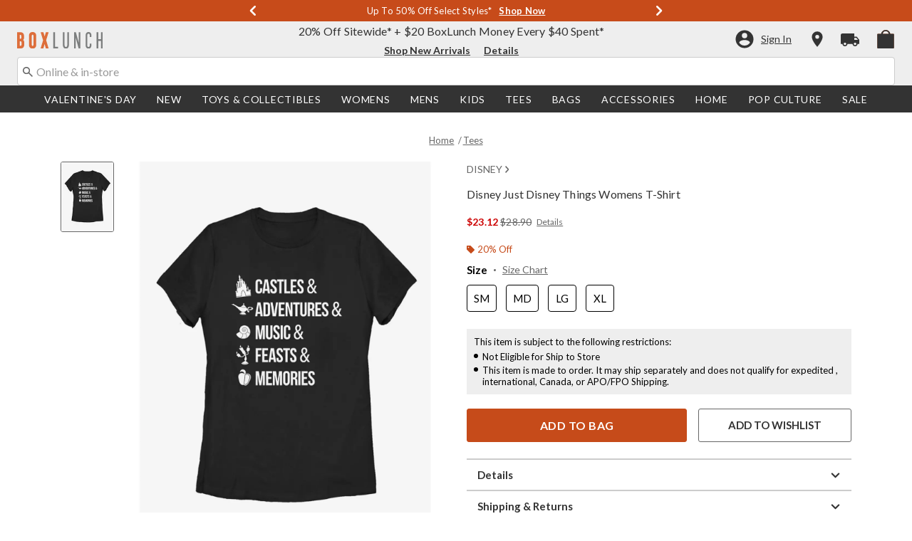

--- FILE ---
content_type: text/html;charset=UTF-8
request_url: https://www.boxlunch.com/product/disney-just-disney-things-womens-t-shirt/11790228.html
body_size: 79607
content:
    


    



    



    



    


    


<!DOCTYPE html>
<html lang="">
<head>
<!--[if gt IE 9]><!-->
<script>//common/scripts.isml</script>
<script defer type="text/javascript" src="/on/demandware.static/Sites-boxlunch-Site/-/default/v1769861717485/js/main.js"></script>

    
        <script defer type="text/javascript" src="/on/demandware.static/Sites-boxlunch-Site/-/default/v1769861717485/js/productDetail.js"
            
            >
        </script>
    

    
        <script defer type="text/javascript" src="//apps.bazaarvoice.com/deployments/boxlunch/pdp/production/en_US/bv.js"
            
            >
        </script>
    

    
        <script defer type="text/javascript" src="https://www.paypal.com/sdk/js?client-id=AUDXZxXhSVTUIchRDhiuxso0JPmiR8zNFpMFNkcOF0taOoqHtbWvfI-mj5MMAgZTx3Yz4bzgw4ifFFMJ&amp;components=messages" data-partner-attribution-id="null"
            
            >
        </script>
    

    
        <script defer type="text/javascript" src="/on/demandware.static/Sites-boxlunch-Site/-/default/v1769861717485/js/creditMessage.js"
            
            >
        </script>
    

    
        <script defer type="text/javascript" src="/on/demandware.static/Sites-boxlunch-Site/-/default/v1769861717485/js/utilBOPIS.js"
            
            >
        </script>
    

    
        <script defer type="text/javascript" src="/on/demandware.static/Sites-boxlunch-Site/-/default/v1769861717485/js/storelocator.js"
            
            >
        </script>
    

<script type="text/javascript">
    window.gCaptchaCallBackcaptchaContactUsEnabled = function () {
        var key = document.querySelector('.captchaKey').value;
        var contactUsCaptcha = document.querySelector('#captchaContactUsEnabled');
        if (contactUsCaptcha) {
            var widgetContactUs = window.grecaptcha.render('captchaContactUsEnabled', {
                sitekey: key,
                theme: 'light'
            });
            window.widgetContactUs = widgetContactUs;
        }
    };
    window.gCaptchaCallBackcaptchaEmailSignupFooterEnabled = function () {
        var key = document.querySelector('.captchaKey').value;
        var footerCaptcha = document.querySelector('#captchaEmailSignupFooterEnabled');
        if (footerCaptcha) {
            var widgetFooter = window.grecaptcha.render('captchaEmailSignupFooterEnabled', {
                sitekey: key,
                theme: 'light'
            });
            window.widgetFooter = widgetFooter;
        }
    };
    window.gCaptchaCallBackcaptchaEmailSignupPopupEnabled = function () {
        var key = document.querySelector('.captchaKey').value;
        var popupCaptcha = document.querySelector('#captchaEmailSignupPopupEnabled');
        if (popupCaptcha) {
            var widgetPopup = window.grecaptcha.render('captchaEmailSignupPopupEnabled', {
                sitekey: key,
                theme: 'light'
            });
            window.widgetPopup = widgetPopup;
        }
    };
    window.gCaptchaCallBackcaptchaResetPwdFormEnabled = function () {
        var key = document.querySelector('.captchaKey').value;
        var resetPasswordFormCaptcha = document.querySelector('#captchaResetPwdFormEnabled');
        if (resetPasswordFormCaptcha) {
            var widgetResetPwdFormCaptcha = window.grecaptcha.render('captchaResetPwdFormEnabled', {
                sitekey: key,
                theme: 'light'
            });
            window.widgetResetPasswordFormCaptcha = widgetResetPwdFormCaptcha;
        }
    };
    window.gCaptchaCallBackcaptchaReqResetPwdEnabled = function () {
        var key = document.querySelector('.captchaKey').value;
        var resetPasswordCaptcha = document.querySelector('#captchaReqResetPwdEnabled');
        if (resetPasswordCaptcha) {
            var widgetResetCaptcha = window.grecaptcha.render('captchaReqResetPwdEnabled', {
                sitekey: key,
                theme: 'light'
            });
            window.widgetResetCaptcha = widgetResetCaptcha;
        }
    };
    window.gCaptchaCallBackcaptchaOrderStatusEnabled = function () {
        var key = document.querySelector('.captchaKey').value;
        var orderStatusCaptcha = document.querySelector('#captchaOrderStatusEnabled');
        if (orderStatusCaptcha) {
            var widgetOrderStatus = window.grecaptcha.render('captchaOrderStatusEnabled', {
                sitekey: key,
                theme: 'light'
            });
            window.widgetOrderStatus = widgetOrderStatus;
        }
    };
    window.gCaptchaCallBackgcaptchaGiftCardEnabled = function () {
        var key = document.querySelector('.captchaKey').value;
        var orderStatusCaptcha = document.querySelector('#captchaGiftCardEnabled');
        if (orderStatusCaptcha) {
            var widgetGiftCard = window.grecaptcha.render('captchaGiftCardEnabled', {
                sitekey: key,
                theme: 'light'
            });
            window.widgetGiftCard = widgetGiftCard;
        }
    };
    window.gCaptchaCallBackcaptchaLoginEnabled = function () {
    };
    window.gCaptchaCallBackcaptchaGCRedeemEnabled = function () {
    };
</script>








<!--<![endif]-->
<meta charset=UTF-8>

<meta http-equiv="x-ua-compatible" content="ie=edge">

<meta name="viewport" content="width=device-width, initial-scale=1">





    
        
        
            
        
            
        
            
        
            
        
            
        
            
        
            
        
            
        
            
        
            
        
        
            <title>Disney Just Disney Things Womens T-Shirt - BLACK | BoxLunch</title>
        
    




    <!-- OneTrust Cookies Consent Notice start for boxlunch.com -->

<script src="https://cdn.cookielaw.org/scripttemplates/otSDKStub.js"  type="text/javascript" charset="UTF-8" data-domain-script="2fbadfcc-75f4-462a-8f24-cb925422eb88" ></script>
<script type="text/javascript">
function OptanonWrapper() { }
</script>
<!-- OneTrust Cookies Consent Notice end for boxlunch.com -->
<script type="text/javascript">
    window.setTimeout(function() {
        if(document.getElementsByClassName("save-preference-btn-handler").length > 0) {
            console.log('OTPC Extension Loaded');
            var otSaveBtn = document.getElementsByClassName("save-preference-btn-handler")[0];
            var otRejectBtn = document.getElementsByClassName("ot-pc-refuse-all-handler")[0];
            if(otSaveBtn){
                otSaveBtn.addEventListener('click', function() {
                    setTimeout(function() {
                        window.location.reload();
                    }, 1000); //quick timeout so that the consent receipt can be sent and the cookie can be updated
                });
            }
            if(otRejectBtn){
                otRejectBtn.addEventListener('click', function() {
                    setTimeout(function() {
                        window.location.reload();
                    }, 1000); //quick timeout so that the consent receipt can be sent and the cookie can be updated
                });
            }
        }
    }, 6500);
</script>












    
        <meta property="og:image" content="https://cdn.media.amplience.net/s/hottopic/11790228_hi?h=630">
    

    

    


    
        <meta property="og:type" content="product">
    

    

    


    
        <meta name="twitter:card" content="summary_large_image">
    

    

    


    
        <meta name="twitter:title" content="Disney Just Disney Things Womens T-Shirt | BoxLunch">
    

    

    


    
        <meta property="og:site_name" content="BoxLunch">
    

    

    


    
        <meta property="og:title" content="Disney Just Disney Things Womens T-Shirt | BoxLunch">
    

    

    


    
        <meta name="twitter:image" content="https://cdn.media.amplience.net/s/hottopic/11790228_hi?h=512">
    

    

    


    
        <meta name="twitter:site" content="@BoxLunch">
    

    

    


    
        <meta name="robots" content="index, follow">
    

    

    


    
        <meta property="og:url" content="https://www.boxlunch.com/product/disney-just-disney-things-womens-t-shirt/11790228.html">
    

    

    




    
    
    <meta name="description" content="Whether gifting or collecting, our Disney Just Disney Things Womens T-Shirt is the perfect swag. Shop online and in-store at BoxLunch today!"/>



    <meta name="keywords" content="Commerce Cloud Storefront Reference Architecture"/>


<link rel="icon" type="image/svg+xml" href="/on/demandware.static/Sites-boxlunch-Site/-/default/v1769861717485/images/favicons/bl-favicon.svg" />

<link rel="alternate icon" href="https://www.boxlunch.com/favicon.ico" />

<link rel="stylesheet" href="/on/demandware.static/Sites-boxlunch-Site/-/default/v1769861717485/css/global.css" />

    <link rel="stylesheet" href="/on/demandware.static/Sites-boxlunch-Site/-/default/v1769861717485/css/product/detail.css"  />



    <meta name="google-site-verification" content="IY0CxPDh6aD1TYBVUHLgUYUnRDhWwUz_5Nt47Eg3-g4" />










<link rel="canonical" href="https://www.boxlunch.com/product/disney-just-disney-things-womens-t-shirt/11790228.html"/>

<script type="text/javascript">//<!--
/* <![CDATA[ (head-active_data.js) */
var dw = (window.dw || {});
dw.ac = {
    _analytics: null,
    _events: [],
    _category: "",
    _searchData: "",
    _anact: "",
    _anact_nohit_tag: "",
    _analytics_enabled: "true",
    _timeZone: "US/Pacific",
    _capture: function(configs) {
        if (Object.prototype.toString.call(configs) === "[object Array]") {
            configs.forEach(captureObject);
            return;
        }
        dw.ac._events.push(configs);
    },
	capture: function() { 
		dw.ac._capture(arguments);
		// send to CQ as well:
		if (window.CQuotient) {
			window.CQuotient.trackEventsFromAC(arguments);
		}
	},
    EV_PRD_SEARCHHIT: "searchhit",
    EV_PRD_DETAIL: "detail",
    EV_PRD_RECOMMENDATION: "recommendation",
    EV_PRD_SETPRODUCT: "setproduct",
    applyContext: function(context) {
        if (typeof context === "object" && context.hasOwnProperty("category")) {
        	dw.ac._category = context.category;
        }
        if (typeof context === "object" && context.hasOwnProperty("searchData")) {
        	dw.ac._searchData = context.searchData;
        }
    },
    setDWAnalytics: function(analytics) {
        dw.ac._analytics = analytics;
    },
    eventsIsEmpty: function() {
        return 0 == dw.ac._events.length;
    }
};
/* ]]> */
// -->
</script>
<script type="text/javascript">//<!--
/* <![CDATA[ (head-cquotient.js) */
var CQuotient = window.CQuotient = {};
CQuotient.clientId = 'aavt-boxlunch';
CQuotient.realm = 'AAVT';
CQuotient.siteId = 'boxlunch';
CQuotient.instanceType = 'prd';
CQuotient.locale = 'default';
CQuotient.fbPixelId = '__UNKNOWN__';
CQuotient.activities = [];
CQuotient.cqcid='';
CQuotient.cquid='';
CQuotient.cqeid='';
CQuotient.cqlid='';
CQuotient.apiHost='api.cquotient.com';
/* Turn this on to test against Staging Einstein */
/* CQuotient.useTest= true; */
CQuotient.useTest = ('true' === 'false');
CQuotient.initFromCookies = function () {
	var ca = document.cookie.split(';');
	for(var i=0;i < ca.length;i++) {
	  var c = ca[i];
	  while (c.charAt(0)==' ') c = c.substring(1,c.length);
	  if (c.indexOf('cqcid=') == 0) {
		CQuotient.cqcid=c.substring('cqcid='.length,c.length);
	  } else if (c.indexOf('cquid=') == 0) {
		  var value = c.substring('cquid='.length,c.length);
		  if (value) {
		  	var split_value = value.split("|", 3);
		  	if (split_value.length > 0) {
			  CQuotient.cquid=split_value[0];
		  	}
		  	if (split_value.length > 1) {
			  CQuotient.cqeid=split_value[1];
		  	}
		  	if (split_value.length > 2) {
			  CQuotient.cqlid=split_value[2];
		  	}
		  }
	  }
	}
}
CQuotient.getCQCookieId = function () {
	if(window.CQuotient.cqcid == '')
		window.CQuotient.initFromCookies();
	return window.CQuotient.cqcid;
};
CQuotient.getCQUserId = function () {
	if(window.CQuotient.cquid == '')
		window.CQuotient.initFromCookies();
	return window.CQuotient.cquid;
};
CQuotient.getCQHashedEmail = function () {
	if(window.CQuotient.cqeid == '')
		window.CQuotient.initFromCookies();
	return window.CQuotient.cqeid;
};
CQuotient.getCQHashedLogin = function () {
	if(window.CQuotient.cqlid == '')
		window.CQuotient.initFromCookies();
	return window.CQuotient.cqlid;
};
CQuotient.trackEventsFromAC = function (/* Object or Array */ events) {
try {
	if (Object.prototype.toString.call(events) === "[object Array]") {
		events.forEach(_trackASingleCQEvent);
	} else {
		CQuotient._trackASingleCQEvent(events);
	}
} catch(err) {}
};
CQuotient._trackASingleCQEvent = function ( /* Object */ event) {
	if (event && event.id) {
		if (event.type === dw.ac.EV_PRD_DETAIL) {
			CQuotient.trackViewProduct( {id:'', alt_id: event.id, type: 'raw_sku'} );
		} // not handling the other dw.ac.* events currently
	}
};
CQuotient.trackViewProduct = function(/* Object */ cqParamData){
	var cq_params = {};
	cq_params.cookieId = CQuotient.getCQCookieId();
	cq_params.userId = CQuotient.getCQUserId();
	cq_params.emailId = CQuotient.getCQHashedEmail();
	cq_params.loginId = CQuotient.getCQHashedLogin();
	cq_params.product = cqParamData.product;
	cq_params.realm = cqParamData.realm;
	cq_params.siteId = cqParamData.siteId;
	cq_params.instanceType = cqParamData.instanceType;
	cq_params.locale = CQuotient.locale;
	
	if(CQuotient.sendActivity) {
		CQuotient.sendActivity(CQuotient.clientId, 'viewProduct', cq_params);
	} else {
		CQuotient.activities.push({activityType: 'viewProduct', parameters: cq_params});
	}
};
/* ]]> */
// -->
</script>
<!-- Demandware Apple Pay -->

<style type="text/css">ISAPPLEPAY{display:inline}.dw-apple-pay-button,.dw-apple-pay-button:hover,.dw-apple-pay-button:active{background-color:black;background-image:-webkit-named-image(apple-pay-logo-white);background-position:50% 50%;background-repeat:no-repeat;background-size:75% 60%;border-radius:5px;border:1px solid black;box-sizing:border-box;margin:5px auto;min-height:30px;min-width:100px;padding:0}
.dw-apple-pay-button:after{content:'Apple Pay';visibility:hidden}.dw-apple-pay-button.dw-apple-pay-logo-white{background-color:white;border-color:white;background-image:-webkit-named-image(apple-pay-logo-black);color:black}.dw-apple-pay-button.dw-apple-pay-logo-white.dw-apple-pay-border{border-color:black}</style>


    <script type="application/ld+json">
        [{"@context":"http://schema.org/","@type":"ProductGroup","@id":"https://www.boxlunch.com/product/disney-just-disney-things-womens-t-shirt/11790228.html","name":"Disney Just Disney Things Womens T-Shirt","description":"Disney Just Disney Things Womens T-Shirt","url":"https://www.boxlunch.com/product/disney-just-disney-things-womens-t-shirt/11790228.html","productGroupID":"11790228","image":"https://cdn.media.amplience.net/s/hottopic/11790228_hi","variesBy":["https://schema.org/color","https://schema.org/size"],"hasVariant":[{"@type":"Product","sku":"11790229","name":"Disney Just Disney Things Womens T-Shirt","description":"Disney Just Disney Things Womens T-Shirt","image":"https://cdn.media.amplience.net/s/hottopic/11790228_hi","color":"BLACK","size":"SM","offers":{"url":"https://www.boxlunch.com/product/disney-just-disney-things-womens-t-shirt/11790229.html","@type":"Offer","priceCurrency":"USD","price":28.9,"availability":"http://schema.org/OnlineOnly"}},{"@type":"Product","sku":"11790230","name":"Disney Just Disney Things Womens T-Shirt","description":"Disney Just Disney Things Womens T-Shirt","image":"https://cdn.media.amplience.net/s/hottopic/11790228_hi","color":"BLACK","size":"MD","offers":{"url":"https://www.boxlunch.com/product/disney-just-disney-things-womens-t-shirt/11790230.html","@type":"Offer","priceCurrency":"USD","price":28.9,"availability":"http://schema.org/OnlineOnly"}},{"@type":"Product","sku":"11790231","name":"Disney Just Disney Things Womens T-Shirt","description":"Disney Just Disney Things Womens T-Shirt","image":"https://cdn.media.amplience.net/s/hottopic/11790228_hi","color":"BLACK","size":"LG","offers":{"url":"https://www.boxlunch.com/product/disney-just-disney-things-womens-t-shirt/11790231.html","@type":"Offer","priceCurrency":"USD","price":28.9,"availability":"http://schema.org/OnlineOnly"}},{"@type":"Product","sku":"11790232","name":"Disney Just Disney Things Womens T-Shirt","description":"Disney Just Disney Things Womens T-Shirt","image":"https://cdn.media.amplience.net/s/hottopic/11790228_hi","color":"BLACK","size":"XL","offers":{"url":"https://www.boxlunch.com/product/disney-just-disney-things-womens-t-shirt/11790232.html","@type":"Offer","priceCurrency":"USD","price":28.9,"availability":"http://schema.org/OnlineOnly"}}]}, {"@context":"http://schema.org/","@type":"BreadcrumbList","itemListElement":[{"@type":"ListItem","position":1,"name":"Home","item":"https://www.boxlunch.com"},{"@type":"ListItem","position":2,"name":"Tees","item":"https://www.boxlunch.com/tees/"}]}]
    </script>


</head>
<body>

<div class="page" data-action="Product-Show" data-querystring="pid=11790228" >
<div class="dark-body"></div>



<header class="header header-wrapper search-main-home-head">
    <input type="hidden" name="captchaKey" class="captchaKey" value="6LdasBsTAAAAAJ2ZY_Z60WzgpRRgZVKXnqoad77Y">
    <a href="#maincontent" class="skip" aria-label="Skip to main content">Skip to main content</a>
<a href="#footercontent" class="skip" aria-label="Skip to footer content">Skip to footer content</a>

    <nav class="headerMain-nav">
        <div class="header-top__wrapper js-header">

                <div class="header_topcontainer no-gutters justify-content-between">

                    
                    <div id="header-eyebrow" class="header-top__eyebrow d-flex col-12 justify-content-center align-items-center mt-0 px-0 ">
                        <div class="header-top__eyebrow-desktop">
                            
	 


	

<div class="html-slot-container toggleExpandContent">


<style>
	/* eyebrow banner background color setup here */
	.eyebrow-banner-background {
	   background: #C74B1A;
	}

	/* eyebrow banner arrow(Carats) color setup here */
	.header-top__eyebrow-desktop .eyebrow-banner-background .slick-arrow svg {
	   fill: #FFFFFF;
	}

	/* eyebrow banner text color setup here */
	.header-top__eyebrow-desktop .eyebrow-banner-background .carousel-eyebrow-item p {
	   color: #FFFFFF;
	}

	/* eyebrow banner link(shop now) color setup here */
	div.header-top__eyebrow .header-top__eyebrow-desktop .header-eyebrow-message a, 
    div.header-top__eyebrow .header-top__eyebrow-mobile .header-eyebrow-message a {
	   color: #FFFFFF;
       font-size: 13px;
	}
	.header-top__eyebrow-desktop .header-eyebrow-message p {
		display: block;
		white-space: nowrap;
		overflow: hidden;
		text-overflow: ellipsis;
		font-size: 13px;
		font-weight: 400;
		line-height: 16px;
		text-transform: capitalize;
	}
 .fa-angle-left:before{
   font: normal normal normal 28px/1 FontAwesome;
}
	.header-top__eyebrow-desktop .carousel-eyebrow-item {
		transition: transform 2.6s ease-in-out;
	}

	.header-eyebrow-message .carousel-eyebrow {
		width: 100%;
		margin: 0 auto;
		max-width: 600px;

		@media (max-width: 767px) {
			width: 100%;
			max-width: 100%;
		}
	}
	.header-top__eyebrow-desktop .header-eyebrow-message a {
		font-weight:bold;
               
	}
	
	.header-eyebrow-message .carousel-eyebrow-item p {
                @media (max-width: 767px) {
                      padding-left: 10px;
                      padding-right: 10px;
                }
	}

        .carousel-eyebrow-inner{
          display: flex;
          align-items: center;
          opacity:0px;
        }
     .carousel-eyebrow-inner.slick-initialized {
    opacity: 1;
}
	.header-eyebrow-message .slick-arrow {
		font-size: 30px;
               line-height: 0;
              border:0px;
		cursor: pointer;
		background: transparent;
                border: 0;
               @media (max-width: 767px) {
                      padding-left: 10px;
                      padding-right: 10px;
                }
	} 

</style>
                

<div class="header-eyebrow-message eyebrow-banner-background">
	<div id="eyebrow-banner eyebrow" class="carousel-eyebrow slide" data-ride="carousel-eyebrow" data-interval="3000">
		<div class="carousel-eyebrow-inner " role="toolbar">
			
			<div class="carousel-eyebrow-item link-text text-center px-4 py-2 active">
                <p class="text-center mb-0"> <span aria-hidden="true"> </span><span class="visually-hidden"> </span> Returns Extended until 1/31* &nbsp; 
						
					<a class="text--reg" aria-label="New Arrivals" href="/pop-culture/new-arrivals/?cm_sp=Homepage-_-Eyebrow-_-ReturnsExtended" title="Shop Now"
					alt="Shop Now">
					Shop Now </a>            
                 </p>
            </div>

			<div class="carousel-eyebrow-item link-text text-center px-4 py-2 active">
                <p class="text-center mb-0"> Up To <span aria-hidden="true">50%</span><span class="visually-hidden">50 percent</span> Off Select Styles* &nbsp; 
						
					<a class="text--reg" aria-label="Shop Deals" href="/sale/up-to-50-off/?cm_sp=Homepage-_-Eyebrow-_-UpTo50OffSelect" title="Shop Now"
					alt="Shop Now">
					Shop Now </a>            
                 </p>
            </div>

			<div class="carousel-eyebrow-item link-text text-center px-4 py-2 active">
                <p class="text-center mb-0"> Free Shipping with <span aria-hidden="true">$75</span><span class="visually-hidden">75 Dollars</span> Order* &nbsp; 
						
					<a class="text--reg" aria-label="Free Shipping with $75 Order*" href="/new/?cm_sp=Homepage-_-Eyebrow-_-FreeShipping" title="Shop Now"
					alt="Shop Now">
                        Shop Now </a>
                 </p>
            </div>

			<div class="carousel-eyebrow-item link-text text-center px-4 py-2 active">
                <p class="text-center mb-0"> <span aria-hidden="true"> </span><span class="visually-hidden"> </span> Free In–Store Pickup* &nbsp; 
						
					<a class="text--reg" aria-label="New Arrivals" href="/pop-culture/new-arrivals/?cm_sp=Homepage-_-Eyebrow-_-FreeInStorePickup" title="Shop Now"
					alt="Shop Now">
					Shop Now </a>            
                 </p>
            </div>

		</div>
	</div>
</div>


</div> 
	
                        </div>
                        <div class="header-top__eyebrow-mobile">
                            
	 


	

<div class="html-slot-container toggleExpandContent">


<style>
    @media (max-width: 992px) {
        /* eyebrow banner background color setup here */
        .eyebrow-banner-background {
        background: #C74B1A;
        }
        /* eyebrow banner arrow(Carats) color setup here */
        .header-top__eyebrow-mobile .eyebrow-banner-background .slick-arrow svg {
        fill: #FFFFFF;
        }
        /* eyebrow banner text color setup here */
        .header-top__eyebrow-mobile .eyebrow-banner-background .carousel-eyebrow-item p {
        color: #FFFFFF;
        font-weight: bold;
        }
        /* eyebrow banner link(shop now) color setup here */
        div.header-top__eyebrow .header-top__eyebrow-desktop .header-eyebrow-message a, 
        div.header-top__eyebrow .header-top__eyebrow-mobile .header-eyebrow-message a {
        color: #FFFFFF;
        font-family: 'Lato';
        font-size: 12px;
        text-transform: none;
        }
        .header-top__eyebrow-mobile .header-eyebrow-message p {
        display: block;
        white-space: nowrap;
        overflow: hidden;
        text-overflow: ellipsis;
        font-size: 11px;
        line-height: 16px;
        text-transform: capitalize;
        }
        .fa-angle-left:before{
        font: normal normal normal 28px/1 FontAwesome;
        }
        .header-top__eyebrow-mobile .carousel-eyebrow-item {
        transition: transform 2.6s ease-in-out;
        }
        .header-eyebrow-message .carousel-eyebrow {
        width: 100%;
        margin: 0 auto;
        max-width: 600px;
        }
        .header-top__eyebrow-mobile .header-eyebrow-message a {
        font-weight:bold;
        }

        .carousel-eyebrow-inner{
        display: flex;
        align-items: center;
        opacity:0px;
        }
        .carousel-eyebrow-inner.slick-initialized {
        opacity: 1;
        }
        .header-eyebrow-message .slick-arrow {
            font-size: 30px;
            line-height: 0;
            border:0px;
            cursor: pointer;
        }
    }
    @media (max-width: 767px) {
        #header-eyebrow{
        height:28px;
        }
        .header-eyebrow-message .slick-arrow {
            padding-left: 10px;
            padding-right: 10px;
        }
        .header-eyebrow-message .carousel-eyebrow-item p {
            padding-left: 10px;
            padding-right: 10px;
        }
        .header-eyebrow-message .carousel-eyebrow {
            width: 100%;
            max-width: 100%;
        }
    }

	</style>
	<div class="header-eyebrow-message eyebrow-banner-background d-lg-none">
	<div id="eyebrow-banner eyebrow" class="carousel-eyebrow slide" data-ride="carousel-eyebrow" data-interval="3000">
	<div class="carousel-eyebrow-inner " role="toolbar">

    <div class="carousel-eyebrow-item link-text text-center px-4 py-2 active">
    <p class="text-center mb-0"> <span aria-hidden="true"> </span><span class="visually-hidden"> </span> Returns Extended until 1/31* &nbsp; 
	<a class="text--reg" aria-label="New Arrivals" href="/pop-culture/new-arrivals/?cm_sp=Homepage-_-Eyebrow-_-ReturnsExtended" title="Shop Now"
	alt="Shop Now">
	Shop Now </a>            
    </p>
    </div>

    <div class="carousel-eyebrow-item link-text text-center px-4 py-2 active">
	<p class="text-center mb-0"> Up To <span aria-hidden="true">50%</span><span class="visually-hidden">50 percent</span> Off Select Styles* &nbsp;
	<a class="text--reg" aria-label="Shop Deals" href="/sale/up-to-50-off/?cm_sp=Homepage-_-Eyebrow-_-UpTo50OffSelect" title="Shop Now"
	alt="Shop Now">
	Shop Now </a>
	</p>
	</div>

	<div class="carousel-eyebrow-item link-text text-center px-4 py-2 active">
	<p class="text-center mb-0"> Free Shipping Over <span aria-hidden="true">$75</span><span class="visually-hidden">75 Dollars</span>* &nbsp;
	<a class="text--reg" aria-label="Free Shipping Over $75*" href="/new/?cm_sp=Homepage-_-Eyebrow-_-FreeShipping" title="Shop Now"
	alt="Shop Now">
	Shop Now </a>
	</p>
	</div>

    <div class="carousel-eyebrow-item link-text text-center px-4 py-2 active">
    <p class="text-center mb-0"> <span aria-hidden="true"> </span><span class="visually-hidden"> </span> Free In–Store Pickup* &nbsp; 
	<a class="text--reg" aria-label="New Arrivals" href="/pop-culture/new-arrivals/?cm_sp=Homepage-_-Eyebrow-_-FreeInStorePickup" title="Shop Now"
	alt="Shop Now">
	Shop Now </a>            
    </p>
    </div>

	</div>
	</div>
	</div>


</div> 
	
                        </div>
                    </div>

                    <div class="navbar-menu-logo-cart d-flex justify-content-center w-100 px-2 px-md-3 px-lg-0  py-md-1 py-lg-0">
                        <div class="navbar-toggler mobile-nav d-lg-none  py-md-2 mt-md-0 col-1 mobile-middle--flex-1 mr-auto" role="button" tabindex="0" type="button" aria-label="Toggle navigation">
                        
                            
                                <div class="mobile-nav__icon-wrapper d-flex justify-content-start pl-2">
                                <input id="navi-toggle" type="checkbox" class="js-mobile-nav-toggle mobile-nav__checkbox push-menu__checkbox">
                                <label for="navi-toggle" class="mobile-nav__button m-0 p-0">
                                    <span></span>
                                    <span></span>
                                    <span></span>
                                    <span></span>
                                </label>
                            </div>
                                                        
                            
                        </div>
                        <div class="header-container-max js_header-container-max">
                            <div class="primary-logo d-flex  align-items-center col-lg-4 justify-content-lg-start pl-lg-4 pl-1 py-md-0 py-2 mb-lg-0 mb-1">
                                <a class="logo-home py-lg-0" href="/hpredirect">
<span class="sr-only">Redirect to Boxlunch Home Page</span>
    <picture class="logo-picture">
            <img class="hidden-md-down" src="/on/demandware.static/Sites-boxlunch-Site/-/default/v1769861717485/images/boxlunch_logo.svg" alt="BoxLunch" />
            <source media="(min-width: 768px)" srcset="/on/demandware.static/Sites-boxlunch-Site/-/default/v1769861717485/images/boxlunch_logo.svg" alt="BoxLunch" />
            <img class="d-lg-none" src="/on/demandware.static/Sites-boxlunch-Site/-/default/v1769861717485/images/boxlunch_logo.svg" alt="BoxLunch"/>
    </picture>
</a>
<a class="logo-home-minified py-lg-2 pt-1" href="/hpredirect" style="display: none;">
    <picture class="logo-picture-minified">            
            <img class="d-lg-none d-md-none" src="/on/demandware.static/Sites-boxlunch-Site/-/default/v1769861717485/images/BL-logo-minified.svg" alt="BoxLunch"/>
            <img class="d-none d-md-block d-lg-none logo-tablet" src="/on/demandware.static/Sites-boxlunch-Site/-/default/v1769861717485/images/boxlunch_logo.svg" alt="BoxLunch" style="width: 120px; height: 23px;"/>
    </picture>
</a>
                            </div>

                            <div class="d-none d-lg-block w-100 col-xl-6 col-lg-6">
                                



<div class="header-bottom header-bottom-desktop w-100 p-0 mx-0 position-relative" role="banner">
    <div class="header-bottom__banner d-flex justify-content-center position-relative">
        <div class="w-100 content desktop d-lg-block d-none">
            
	 


	

<div class="html-slot-container toggleExpandContent">


<div class="html-slot-container">
	<!-- Countdown Timer Non Black Background Non White Text -->
	<!--CountDown Timer Black Background / White Text-->
	<style type="text/css">
	  #clockdiv {
		background-color: #EEEEEE;
		border: none;
	  }
  
	  #clockdiv p,
	  #clockdiv p a,
	  #clockdiv a {
		  color: #333333;
		font-family: Lato, sans-serif;
	  }
   
	  #clockdiv .promo-msg {
		font-size: 16px;
		font-weight:400;
		text-decoration: none;
	  }
  
	  #clockdiv .details a {
		font-size: 14px;
		font-weight: bold;
		text-decoration: underline;
	  }
  
	  #clockdiv .promo-msg a:hover {
		text-decoration: none!important;
	  }
  
	  #clockdiv .time .hours,
	  #clockdiv .time .minutes,
	  #clockdiv .time .seconds,
	  #clockdiv .colon p {
		font-size: 24px;
		color: #C74B1A;
		font-weight:bold;
	  }
  
	  #clockdiv .time .timeLabel {
		font-size: 12px;
		color: #666666;
	  }
  
	  @media only screen and (max-width: 991px) {
		#clockdiv {
		background-color: #333333;
	  
	  }
		#clockdiv .promo-msg {
		  font-size: 14px;
		  font-weight: bold;
		  text-decoration: none;
		  color:#fff;
		}
   #clockdiv .time .hours,
	  #clockdiv .time .minutes,
	  #clockdiv .time .seconds,
	  #clockdiv .colon p {
		font-size: 24px;
		color: #FCFCFC;
		font-weight:bold;
	  }
		
  
		#clockdiv .promo-msg a:hover {
		  text-decoration: none!important;
		}
	  }
	</style>
	<!--DESKTOP-->
	<div class="container-fluid px-0 d-flex justify-content-center" id="clockdiv">
	  <div class="row justify-content-center align-items-center py-lg-0 py-1">
	  <div id="blPromoMessage" style="display: flex; align-items: center; justify-content: center;"> <!--added div with id="blPromoMessage" -->
		<div class="col-lg-auto col-xl-auto mb-lg-0 pt-1">
		  <p class="mb-0 text-center promo-msg" style=" font-weight: normal;">
			<span aria-hidden="true">20%</span><span class="visually-hidden">20 percent</span> Off Sitewide* + <span aria-hidden="true">$20</span><span class="visually-hidden">20 dollars</span> BoxLunch Money Every <span aria-hidden="true">$40</span><span class="visually-hidden">40 dollars</span> Spent*
		  </p> 
		</div>
  
		<div class="col-auto row " id="timerDiv" tabindex="1"> <!--added tabindex -->
		  <div class="col-auto time px-1">
			<p class="hours mb-0 text-center font-weight-bold">22</p>
  
		  </div>
  
		  <div class="col-auto colon px-0 mx-0">
			<p class="mb-0">:</p>
		  </div>
  
		  <div class="col-auto time px-1">
			<p class="minutes mb-0 text-center font-weight-bold">34</p>
  
		  </div>
  
		  <div class="col-auto colon px-0 mx-0">
			<p class="mb-0">:</p>
		  </div>
  
		  <div class="col-auto time px-1">
			<p class="seconds mb-0 text-center font-weight-bold">38</p>
  
		   
		  </div>
		</div>
		</div>
	<div class="details d-lg-block px-lg-2">
		<!--added aria-labelledby="blPromoMessage" to a tag -->
	  <a class="px-2" aria-labelledby="blPromoMessage" href="/new/?cm_sp=Homepage-_-GlobalBanner-_-ShopNewArrivals20OffSitewide" style="color:#333333; text-decoration: underline;" title="Shop New Arrivals">Shop New Arrivals</a>
	  <a class="px-2" aria-labelledby="blPromoMessage" href="/details/?cm_sp=Homepage-_-GlobalBanner-_-Details" style="color:#333333; text-decoration: underline;" title="Details">Details</a>
  </div>
	  </div>
	</div>
	<!--End CountDown--><!--START DESKTOP COUNTDOWN SCRIPT--><!--START DESKTOP COUNTDOWN SCRIPT-->
	<script>
	  var runTimer;
	  var deadline = "January 2 2026 23:59:59 UTC-0800";
  
	  var countdownTimer = function (callback) {
		var t = Date.parse(deadline) - Date.parse(new Date());
		var seconds = Math.floor((t / 1000) % 60);
		var minutes = Math.floor((t / 1000 / 60) % 60);
		var hours = Math.floor(t / (1000 * 60 * 60));
  
		var clock = document.getElementById("clockdiv");
		var hoursSpan = clock.querySelector(".hours");
		var minutesSpan = clock.querySelector(".minutes");
		var secondsSpan = clock.querySelector(".seconds");
  
		hoursSpan.innerHTML = ("0" + hours).slice(-2);
		minutesSpan.innerHTML = ("0" + minutes).slice(-2);
		secondsSpan.innerHTML = ("0" + seconds).slice(-2);
  
		if (t <= 0) {
		  document.getElementById("timerDiv").style.display = "none";
		} else {
		  runTimer = requestAnimationFrame(countdownTimer);
		}
	  };
  
	  // request animation frame on render
	  runTimer = requestAnimationFrame(countdownTimer);
	</script>
  </div>


</div> 
	
        </div>
        
    </div>
</div>
                            </div>
                            <a href="#" class="d-flex d-lg-none ma-login ma-login__mobile" id="myaccount" aria-haspopup="true" data-toggle="modal" data-target="#accountModal" role="button" aria-label="My Account" title="My Account">
                                <div class="user-badge__mobile user-badge"></div>
                            </a>
                            <div class="header-top__desktop-right d-flex justify-self-end align-self-center col-lg-xl-custom-3-1 justify-content-lg-end pr-lg-3 justify-content-end" >
                                
                                
                                <div class="d-flex align-items-center justify-content-end">
                                    
                                        <div class="account-login pr-lg-4 mr-0">
                                            
 <input type="hidden" class = "refresh-csrf-token" name="csrf_token" value="hBQO5tcUabgOycw5hFlsewoFTskfA8DmBg6SwfsMwExaVqHg0ttaR-OcltdGINMxS0veN6aurEEnUOt2XvmrQb1YE61HXlxsr0ARKHv3vcIHrJKmnuniu5pHtwyIIHXYBc-4sy7DxLGHws6IO6hKhTVEXrbRpdqSfa0cpheakX__Zn1UQp4="/>


    <div class="user d-flex">
        <a href="https://www.boxlunch.com/login" class="user-account ma-login ma-login__link" tabindex="0" data-toggle="" data-target="" role="button" aria-label="Login to your account" >
            <svg class="icon-account" data-name="Layer 1" xmlns="http://www.w3.org/2000/svg" viewBox="0 0 24 24">
    <defs><style>.outer{fill:none;}</style></defs>
    <title>Sign In/My Account</title>
    <path class="inner" d="M12,2A10,10,0,1,0,22,12,10,10,0,0,0,12,2Zm0,3A3,3,0,1,1,9,8,3,3,0,0,1,12,5Zm0,14.2A7.2,7.2,0,0,1,6,16c0-2,4-3.08,6-3.08S18,14,18,16A7.2,7.2,0,0,1,12,19.2Z"/><path class="outer" d="M0,0H24V24H0Z"/>
</svg>
            <div class="user-badge__desktop user-badge"></div>
            <span class="user-message sign-in-text hidden-md-down font-weight-normal">Sign In</span>
        </a>
    </div>

<div class="header-login-popup header-popup d-none">
    <div class="wishlist-login-popup">
    <p class="login-wishlist-text header-text pt-lg-1">
        Sign in to save products to your wishlist.
    </p>
    <div class="wishlist-login-button header-button px-lg-3">
        <a href="https://www.boxlunch.com/login" class="btn btn-secondary btn-block" role="button">     
            Sign In
        </a>
    </div>
    <div class="wishlist-create-account pt-2">
        <a href="/login?action=register" class="text-decoration-underline" role="button">
            Create an account
        </a>
    </div>
</div>
</div>
<div class="header-wishlist-popup header-popup d-none">
    <div class="wishlist-popup">
    <p class="wishlist-text header-text pt-lg-2">
        Added to wishlist!
    </p>
    <div class="wishlist-view-button header-button px-lg-2">
        <a href="/wishlist" class="btn btn-secondary btn-block" role="button">     
            View Wishlist
        </a>
    </div>
</div>
</div>
<script type="text/javascript">



window.PresaleToolResource = {"tooltipContent":"<p>Credit card charged once merchandise ships. Standard shipping rates apply. Will receive notice and opportunity to cancel if shipping delayed. Limitations apply if shipping delayed.</p>\r\n<br>\r\n<p>This is an estimated shipping date and subject to change due to possible manufacturer delays.</p>\r\n<br>\r\n<p>Presale/Backordered items do not qualify for Free Standard Shipping.</p>","tooltipContentStatus":true,"tooltipUrl":"https://www.boxlunch.com/presale-tooltip-details.html"};
(function(app){
window.Constants = {"AVAIL_STATUS_IN_STOCK":"IN_STOCK","AVAIL_STATUS_PREORDER":"PREORDER","AVAIL_STATUS_BACKORDER":"BACKORDER","AVAIL_STATUS_NOT_AVAILABLE":"NOT_AVAILABLE"};
window.Resources = {"I_AGREE":"I Agree","CLOSE":"Close","SHIP_QualifiesFor":"This shipment qualifies for","CC_LOAD_ERROR":"Couldn't load credit card!","REG_ADDR_ERROR":"Couldn't Load Address","VERIFY_TITLE":"Verify Your Address","BONUS_PRODUCT":"Bonus Product","BONUS_PRODUCTS":"Bonus Product(s)","SELECT_BONUS_PRODUCTS":"Select {0} Bonus Product(s)","SELECT_BONUS_PRODUCT":"Select","BONUS_PRODUCT_MAX":"The maximum number of bonus products have been selected.  Please remove one in order to add additional bonus products.","BONUS_PRODUCT_TOOMANY":"You have selected too many bonus products. Please change the quantity.","SIMPLE_SEARCH":"Enter Keyword or Item #","SUBSCRIBE_EMAIL_DEFAULT":"Email Address","CURRENCY_SYMBOL":"$","MISSINGVAL":"Please Enter {0}","SERVER_ERROR":"Server connection failed!","MISSING_LIB":"jQuery is undefined.","BAD_RESPONSE":"Bad response, Parser error","REQUIRED_FIELD":"This field is required.","INVALID_PHONE":"Please provide a valid phone number.","INVALID_EMAIL":"Please provide a valid email address.","REMOVE":"Remove","QTY":"Qty","EMPTY_IMG_ALT":"Remove","COMPARE_BUTTON_LABEL":"Compare Items","COMPARE_CONFIRMATION":"This will remove the first product added to compare.  Is that OK?","COMPARE_REMOVE_FAIL":"Unable to remove item from list","COMPARE_ADD_FAIL":"Unable to add item to list","ADD_TO_CART_FAIL":"Unable to add item '{0}' to cart ","REGISTRY_SEARCH_ADVANCED_CLOSE":"Close Advanced Search","GIFT_CERT_INVALID":"The entered gift card information is not valid.","GIFT_CERT_BALANCE":"Your current gift certificate balance is ","GIFT_CERT_AMOUNT_INVALID":"Gift Certificate can only be purchased with a minimum of 5 and maximum of 5000","GIFT_CERT_CODE_MISSING":"The entered gift card information is not valid.","GIFT_CERT_MISSING":"The entered gift card information is not valid.","GIFT_CERT_PIN_MISSING":"Please enter the PIN on the gift certificate.","INVALID_OWNER":"This appears to be a credit card number.  Please enter the name of the credit card owner.","INVALID_CARD_OWNER":"Please provide a Name On Card","INVALID_CARD_NUMBER":"Please provide a Card Number","INVALID_CVN_NUMBER":"Please provide a Security Code","INVALID_EXP_DATE":"Please provide an Expiration Date","INVALID_CHARACTERS":"These special characters are not allowed (!#$%^&*()_+).","INVALID_CHARACTERS_OR_NUMBERS":"Numbers and these special characters are not allowed (!#$%^&*()_+).","COUPON_CODE_MISSING":"Please Enter a Promo Code","COOKIES_DISABLED":"Your browser currently is not set to accept Cookies. Please turn it on or check if you have another program set to block cookies.","BML_AGREE_TO_TERMS":"You must agree to the terms and conditions","CHAR_LIMIT_MSG":"You have {0} characters left out of {1}","CONFIRM_DELETE":"Do you want to remove this {0}?","TITLE_GIFTREGISTRY":"gift registry","TITLE_ADDRESS":"address","TITLE_CREDITCARD":"credit card","SERVER_CONNECTION_ERROR":"Server connection failed!","IN_STOCK_DATE":"EXPECTED TO SHIP BY {0}","ITEM_STATUS_NOTAVAILABLE":"Out of stock","INIFINITESCROLL":"Show All","STORE_NEAR_YOU":"What's available at a store near you","SELECT_STORE":"Select Store","SELECTED_STORE":"Selected Store","PREFERRED_STORE":"Preferred Store","SET_PREFERRED_STORE":"Set Preferred Store","ENTER_ZIP":"Enter Zip Code","INVALID_ZIP":"Please enter a valid Zip Code","SEARCH":"Search","CHANGE_LOCATION":"Change Location","CONTINUE_WITH_STORE":"Continue with preferred store","CONTINUE":"Continue","SEE_MORE":"See More Stores","SEE_LESS":"See Less Stores","SIGNUP_PLACEHOLDER":"Enter Your Email","SIGNUP_INVALID_ADDRESS":"Please enter a valid email address.","SIGNUP_THANKS":"email.subscribe.thanks","US_INVALID_ZIPCODE":"Zip code must be in 99999 or 99999-9999 format.","CA_INVALID_ZIPCODE":"Postal code must be in A9A 9A9 format.","INT_INVALID_ZIPCODE":"Zip code must contain only alphanumeric symbols and be 3-10 chars long. ","STORELOCATOR_MILES":"away","PLEACE_CHOOSE_STORE":"Please Choose a Store","INVALID_BIRTH_DATE":"The birthday entered cannot be a future date","MISMATCH_PASSWORD":"Does not match password","MISMATCH_EMAIL":"Please enter the same value again.","INVALID_FIRSTNAME_VALUE":"Please provide a valid First Name","INVALID_LASTNAME_VALUE":"Please provide a valid Last Name","INVALID_COUNTRY_VALUE":"Please select a valid Country","INVALID_ADDRESS_VALUE":"Please provide a valid Street Address","INVALID_CITY_VALUE":"Please provide a valid City","INVALID_STATE_VALUE":"Please select a valid State","INVALID_ZIP_VALUE":"Please provide a valid Zip Code","INVALID_PHONENUMBER_VALUE":"forms.address.phonenumber.invalid","INVALID_FIELD_VALUE":"Please enter a valid value","DELIVERY_STS":"Ready for pick up in 5-10 business days","DELIVERY_UNAVAILABLE":"Unavailable","CHANGE_STORE":"View other stores","LIMITED_QUANTITY":"item(s) at selected store. Please adjust the quantity","STORE_UN_AVAILABLE_MSG":"One or more products in your bag is no longer available in the selected store for pickup and has been updated to ship it. You may review and choose a different store if any available to keep it store pickup.","ROUNDUP_APPLIED_AMT_MSG":"billing.yourdonationamt","CURBSIDE_NOTIFY_ERROR_MSG":"There was an error notifying the store. Please make sure you are connected to the internet and try again.","CURBSIDE_NOT_ALLOWED_ERROR_MSG":"Sorry, Curbside Pickup is not allowed at this time for this location. You can pick up your order at this location during these hours:  ","ESTIMATE_DELIVERY":"Estimated delivery for in-stock items:","SELECT_REGION":"Select...","INVALID_CREDITCARD_EXP_VALUE":"Please provide an Expiration Date","UNAVAILABLE_ONLINE":"Unavailable Online","SERVICE_ERR":"An error occurred while processing your request","ADDRESS_TWO":"Address Line 2","ADDRESS_LINE_TWO":"Address Line 2 (apt, unit, etc.)","ADDRESS_TWO_EXTRA":"apt, unit, etc.","PHONE_PLACEHOLDER":"(___) ___ - ____","ZIP_CODE_ERROR":"Please provide a ZIP Code","SECURITY_CODE_ERROR":"Please provide a Security Code","POSTAL_CODE_ERROR":"Please provide a Postal Code","ZIP_CODE_TEXT":"Zip Code","POSTAL_CODE_TEXT":"Postal Code","ADDBAG_CHECKOUT":"CHECKOUT","ADDBAG_LINK":"Shopping Bag","REVIEW_ORDER_TITLE":"Review Order","CHOOSE_STORE":"Try choosing another store.","MILES":"miles","SHIP_TO_ME":"Ship to Me","STORES_NOT_FOUND":"Please enter a different city and state or zip code and try again.","SUCCESS_STATUS_MESSAGE":"Item is added into the Shopping Bag successfully","HOT_CASH_LUNCH_MONEY":"BoxLunch Money","IN_STOCK":"In Stock","QTY_IN_STOCK":"{0} Item(s) In Stock","PREORDER":"PRESALE","QTY_PREORDER":"{0} item(s) are available for pre-order.","REMAIN_PREORDER":"{0} item(s) will be coming soon and ready to ship. The remaining items are currently not available. Please adjust the quantity before checkout.","BACKORDER":"Backorder","QTY_BACKORDER":"Backorder {0} item(s)","REMAIN_BACKORDER":"{0} item(s) will be coming soon and ready to ship. The remaining items are currently not available. Please adjust the quantity before checkout.","NOT_AVAILABLE":"Out of stock","REMAIN_NOT_AVAILABLE":"{0} items are in stock and ready to ship. The remaining items are currently not available. Please adjust the quantity before checkout."};
window.Urls = {"appResources":"https://www.boxlunch.com/on/demandware.store/Sites-boxlunch-Site/default/Resources-Load","pageInclude":"https://www.boxlunch.com/on/demandware.store/Sites-boxlunch-Site/default/Page-Include","continueUrl":"https://www.boxlunch.com/on/demandware.store/Sites-boxlunch-Site/default/Account-Header","staticPath":"https://www.boxlunch.com/on/demandware.static/Sites-boxlunch-Site/-/default/v1769861717485/","addGiftCert":"https://www.boxlunch.com/giftcertpurchase","minicartGC":"https://www.boxlunch.com/on/demandware.store/Sites-boxlunch-Site/default/GiftCert-ShowMiniCart","addProduct":"https://www.boxlunch.com/on/demandware.store/Sites-boxlunch-Site/default/Cart-AddProduct","minicart":"https://www.boxlunch.com/on/demandware.store/Sites-boxlunch-Site/default/Cart-MiniAddProduct","cartShow":"https://www.boxlunch.com/cart","giftRegAdd":"https://www.boxlunch.com/on/demandware.store/Sites-boxlunch-Site/default/Address-GetAddressDetails?addressID=","paymentsList":"https://www.boxlunch.com/wallet","addressesList":"https://www.boxlunch.com/addressbook","wishlistAddress":"https://www.boxlunch.com/on/demandware.store/Sites-boxlunch-Site/default/Wishlist-SetShippingAddress","deleteAddress":"https://www.boxlunch.com/on/demandware.store/Sites-boxlunch-Site/default/Address-Delete","getProductUrl":"https://www.boxlunch.com/on/demandware.store/Sites-boxlunch-Site/default/Product-Show","getBonusProducts":"https://www.boxlunch.com/on/demandware.store/Sites-boxlunch-Site/default/Product-GetBonusProducts","addBonusProduct":"https://www.boxlunch.com/on/demandware.store/Sites-boxlunch-Site/default/Cart-AddBonusProduct","getSetItem":"https://www.boxlunch.com/on/demandware.store/Sites-boxlunch-Site/default/Product-GetSetItem","productDetail":"https://www.boxlunch.com/on/demandware.store/Sites-boxlunch-Site/default/Product-Detail","getAvailability":"https://www.boxlunch.com/on/demandware.store/Sites-boxlunch-Site/default/Product-GetAvailability","getVariationsUrl":"https://www.boxlunch.com/on/demandware.store/Sites-boxlunch-Site/default/Product-Variation","getVariationsUrlControllers":"https://www.boxlunch.com/on/demandware.store/Sites-boxlunch-Site/default/ProductMain-Variation","removeImg":"https://www.boxlunch.com/on/demandware.static/Sites-boxlunch-Site/-/default/v1769861717485/images/interface/icon_remove.gif","searchsuggest":"https://www.boxlunch.com/on/demandware.store/Sites-boxlunch-Site/default/Search-GetSuggestions","productNav":"https://www.boxlunch.com/on/demandware.store/Sites-boxlunch-Site/default/Product-Productnav","summaryRefreshURL":"https://www.boxlunch.com/on/demandware.store/Sites-boxlunch-Site/default/COBilling-UpdateSummary","billingSelectCC":"https://www.boxlunch.com/on/demandware.store/Sites-boxlunch-Site/default/COBilling-SelectCreditCard","accountSelectCC":"https://www.boxlunch.com/on/demandware.store/Sites-boxlunch-Site/default/PaymentInstruments-GetCardDetails","updateAddressDetails":"https://www.boxlunch.com/on/demandware.store/Sites-boxlunch-Site/default/COShipping-UpdateAddressDetails","updateAddressDetailsBilling":"https://www.boxlunch.com/on/demandware.store/Sites-boxlunch-Site/default/COBilling-UpdateAddressDetails","shippingStart":"https://www.boxlunch.com/on/demandware.store/Sites-boxlunch-Site/default/COShipping-Start","shippingMethodsList":"https://www.boxlunch.com/on/demandware.store/Sites-boxlunch-Site/default/COShipping-UpdateShippingMethodList","selectShippingMethodsList":"https://www.boxlunch.com/on/demandware.store/Sites-boxlunch-Site/default/COShipping-SelectShippingMethod","resetPaymentForms":"https://www.boxlunch.com/on/demandware.store/Sites-boxlunch-Site/default/COBilling-ResetPaymentForms","compareShow":"https://www.boxlunch.com/compare","compareAdd":"https://www.boxlunch.com/on/demandware.store/Sites-boxlunch-Site/default/Compare-AddProduct","compareRemove":"https://www.boxlunch.com/on/demandware.store/Sites-boxlunch-Site/default/Compare-RemoveProduct","compareEmptyImage":"https://www.boxlunch.com/on/demandware.static/Sites-boxlunch-Site/-/default/v1769861717485/images/comparewidgetempty.png","giftCardCheckBalance":"https://www.boxlunch.com/on/demandware.store/Sites-boxlunch-Site/default/COBilling-GetGiftCertificateBalance","addCoupon":"https://www.boxlunch.com/on/demandware.store/Sites-boxlunch-Site/default/Cart-AddCouponJson","removeCoupon":"/on/demandware.store/Sites-boxlunch-Site/default/Cart-RemoveCouponLineItem","updatePromosApplied":"https://www.boxlunch.com/on/demandware.store/Sites-boxlunch-Site/default/COBilling-UpdatePromosApplied","powerReviewsFullJs":"https://www.boxlunch.com/on/demandware.static/-/Sites-boxlunch_storefront_en/default/v1769861717485/pwr/engine/js/full.js","powerReviewsZip":"https://www.boxlunch.com/on/demandware.static/-/Sites-boxlunch_storefront_en/default/v1769861717485","storeLocatorPage":"https://www.boxlunch.com/on/demandware.store/Sites-boxlunch-Site/default/StoreInventory-Find","storesInventory":"https://www.boxlunch.com/on/demandware.store/Sites-boxlunch-Site/default/StoreInventory-Inventory","storesLookup":"https://www.boxlunch.com/on/demandware.store/Sites-boxlunch-Site/default/StoreInventory-Lookup","setPreferredStore":"https://www.boxlunch.com/on/demandware.store/Sites-boxlunch-Site/default/StoreInventory-SetPreferredStore","getPreferredStore":"https://www.boxlunch.com/on/demandware.store/Sites-boxlunch-Site/default/StoreInventory-GetPreferredStore","setZipCode":"https://www.boxlunch.com/on/demandware.store/Sites-boxlunch-Site/default/StoreInventory-SetZipCode","getZipCode":"https://www.boxlunch.com/on/demandware.store/Sites-boxlunch-Site/default/StoreInventory-GetZipCode","billing":"https://www.boxlunch.com/on/demandware.store/Sites-boxlunch-Site/default/COBilling-Start","currencyConverter":"https://www.boxlunch.com/on/demandware.store/Sites-boxlunch-Site/default/Currency-SetSessionCurrency","addEditAddress":"https://www.boxlunch.com/on/demandware.store/Sites-boxlunch-Site/default/COShippingMultiple-AddEditAddressJSON","cookieHint":"https://www.boxlunch.com/on/demandware.store/Sites-boxlunch-Site/default/Page-Include?cid=cookie_hint","categoryUrl":"https://www.boxlunch.com/search","eDialogRegister":"https://www.boxlunch.com/on/demandware.store/Sites-boxlunch-Site/default/Home-RegisterEmail","isAccountExists":"https://www.boxlunch.com/on/demandware.store/Sites-boxlunch-Site/default/Account-CheckAccount","isOnlineAccountExists":"https://www.boxlunch.com/on/demandware.store/Sites-boxlunch-Site/default/Account-CheckOnlineAccount","checkPhoneNumber":"https://www.boxlunch.com/on/demandware.store/Sites-boxlunch-Site/default/Account-CheckPhoneNumber","updateAddressOptions":"https://www.boxlunch.com/on/demandware.store/Sites-boxlunch-Site/default/COShipping-UpdateAddressOptions","updatePaymentMethodSection":"https://www.boxlunch.com/on/demandware.store/Sites-boxlunch-Site/default/COBilling-UpdatePaymentMethodSection","updateAddressList":"https://www.boxlunch.com/on/demandware.store/Sites-boxlunch-Site/default/Address-UpdateAddressList","addLoyaltyReward":"https://www.boxlunch.com/on/demandware.store/Sites-boxlunch-Site/default/CheckoutServices-AddRewardJson","removeLoyaltyReward":"https://www.boxlunch.com/on/demandware.store/Sites-boxlunch-Site/default/CheckoutServices-RemoveRewardJson","wishlistPublicPrivate":"https://www.boxlunch.com/on/demandware.store/Sites-boxlunch-Site/default/Wishlist-Refresh","wishlist":"https://www.boxlunch.com/wishlist","addToWishlist":"https://www.boxlunch.com/on/demandware.store/Sites-boxlunch-Site/default/Wishlist-AddProduct","updateShippingType":"https://www.boxlunch.com/on/demandware.store/Sites-boxlunch-Site/default/Cart-UpdateShippingType","roundUpTotal":"https://www.boxlunch.com/on/demandware.store/Sites-boxlunch-Site/default/Donation-RoundUpTotal","cancelRoundUp":"https://www.boxlunch.com/on/demandware.store/Sites-boxlunch-Site/default/Donation-CancelRoundUp","giftCardCheckBalanceTwo":"https://www.boxlunch.com/on/demandware.store/Sites-boxlunch-Site/default/FirstData-CheckBalance","writePayeezyLog":"https://www.boxlunch.com/on/demandware.store/Sites-boxlunch-Site/default/FirstData-WriteLog","clpAdd2Cart":"https://www.boxlunch.com/on/demandware.store/Sites-boxlunch-Site/default/Product-CLPAdd2Cart","getQASInlineTypedownsUrl":"https://www.boxlunch.com/on/demandware.store/Sites-boxlunch-Site/default/InlineTypeDown-GetCityState","getQASAutoCompleteUrl":"https://www.boxlunch.com/on/demandware.store/Sites-boxlunch-Site/default/InlineTypeDown-GetAddressline1","getGuestRegistrationUrl":"https://www.boxlunch.com/on/demandware.store/Sites-boxlunch-Site/default/Account-GuestAccount?guest=true","custServiceEmailSignup":"https://www.boxlunch.com/emailsignup","resendMobileOptIn":"https://www.boxlunch.com/on/demandware.store/Sites-boxlunch-Site/default/SFMobileSubscription-ResendOptIn","returnToPos":"https://www.boxlunch.com/on/demandware.store/Sites-boxlunch-Site/default/Cart-ReturnToPOS","ecBasketItemAction":"/on/demandware.store/Sites-boxlunch-Site/default/Qubit-BasketItemAction","checkOrderObject":"/on/demandware.store/Sites-boxlunch-Site/default/Order-CheckOrderObject","bopisDeliveryOptions":"https://www.boxlunch.com/on/demandware.store/Sites-boxlunch-Site/default/Bopis-GetDeliveryOptions","bopisUpdateDelivery":"https://www.boxlunch.com/on/demandware.store/Sites-boxlunch-Site/default/Bopis-UpdateDelivery","getSessionAuthToken":"/on/demandware.store/Sites-boxlunch-Site/default/PayeezyAuthorize-SessionAuth","getCreditCardForm":"/on/demandware.store/Sites-boxlunch-Site/default/PayeezyAuthorize-GetCreditCardForm","getAccountCreditCardForm":"/on/demandware.store/Sites-boxlunch-Site/default/PayeezyAuthorize-GetAccountCreditCardForm","notifyCurbsidePickup":"https://www.boxlunch.com/on/demandware.store/Sites-boxlunch-Site/default/CurbsidePickup-Notify","saveAddress":"https://www.boxlunch.com/on/demandware.store/Sites-boxlunch-Site/default/Address-SaveAddress","getnearestStore":"https://www.boxlunch.com/on/demandware.store/Sites-boxlunch-Site/default/Stores-GetNearestStores","paymentStage":"https://www.boxlunch.com/checkout?stage=payment","shippingStage":"https://www.boxlunch.com/checkout?stage=shipping","klarnaRefresh":"https://www.boxlunch.com/on/demandware.store/Sites-boxlunch-Site/default/KlarnaPayments-RefreshSession","removeProductLineItem":"https://www.boxlunch.com/on/demandware.store/Sites-boxlunch-Site/default/Cart-RemoveProductLineItem","shareWishlist":"https://www.boxlunch.com/on/demandware.store/Sites-boxlunch-Site/default/Wishlist-GetShareList","subscribeUrl":"https://www.boxlunch.com/on/demandware.store/Sites-boxlunch-Site/default/CheckoutServices-UserSubscription","subscribeEligiblityUrl":"https://www.boxlunch.com/on/demandware.store/Sites-boxlunch-Site/default/CheckoutServices-CheckSubscriptionEligiblity","subscribeRetrieveUrl":"https://www.boxlunch.com/on/demandware.store/Sites-boxlunch-Site/default/EmailSubscribe-subscribeGuestEmailCheck","unSubscribeUrl":"https://www.boxlunch.com/on/demandware.store/Sites-boxlunch-Site/default/EmailSubscribe-unSubscribeGuestEmail","refreshURL":"https://www.boxlunch.com/on/demandware.store/Sites-boxlunch-Site/default/Account-RefreshStorageData","refreshRewardsPageURL":"https://www.boxlunch.com/on/demandware.store/Sites-boxlunch-Site/default/Account-RefreshStorageRewardsPage","loginURL":"https://www.boxlunch.com/login"};
window.SitePreferences = {"LISTING_INFINITE_SCROLL":false,"EFFICIENT_SCROLL":false,"LISTING_REFINE_SORT":true,"EMAIL_SIGNUP_TOGGLE":false,"COOKIE_EMAIL_SIGNUP":45,"EMAIL_BANNER_PAGE":1,"COOKIE_LEGACY_BANNER_ENABLE":false,"PAGE_SIZE":72,"EMAIL_SIGNUP_TIMEOUT":30000,"EMAIL_SIGNUP_SUCCESS_TIMOUT":20000,"STORE_PICKUP":true,"COOKIE_HINT":false,"FOOTER_EMAIL_SIGNUP_CAPTCHA":false,"POPUP_EMAIL_SIGNUP_CAPTCHA":false,"CAPTCHA_SITE_KEY":"6LdasBsTAAAAAJ2ZY_Z60WzgpRRgZVKXnqoad77Y","CAPTCHA_GC_REDEEM_ENABLED":true,"CAPTCHA_GC_REDEEM_ATTEMPTS":2,"MOBILE_CONNECT_ENABLED":false,"MOBILE_CONNECT_TRANS_OPTIN_ENABLED":false,"BR_SAYT_ENDPOINT":"https://suggest.dxpapi.com/api/v1/suggest/?account_id=6141&auth_key=5vnhks1xo6ipvh0k&domain_key=boxlunch&request_type=suggest","BR_ENABLED":true,"BR_SUGGESTIONCOUNT":"5,4","BR_THEMATIC_URI":"/shop/","addToBagFromBrowseEnabled":false,"BRMinimumKey":"2","MPOS_DEEPLINK_PATH":"xstorepos://xstorecommerce?","SITE_ID":"boxlunch","PAYMENTJS_V2_ENABLED":true,"PAYMENT_V2_LIB_URL":"https://lib.paymentjs.firstdata.com/prod/client-2.0.0.js","CURBSIDE_ALLOWED_HOURS":"13:00-18:00","ENABLE_POQ_MOBILE_SESSION":false,"ENABLE_POQ_MOBILE_APP":true,"VALID_EMAIL_REGEX":"^([\\w.%+\\-\\']?)+[^\\W]@[\\w][-\\w]*(\\.[-\\w]+)*\\.(aero|AERO|arpa|ARPA|biz|BIZ|com|COM|coop|COOP|edu|EDU|gov|GOV|info|INFO|int|INT|mil|MIL|museum|MUSEUM|name|NAME|net|NET|org|ORG|pro|PRO|travel|TRAVEL|mobi|MOBI|[a-zA-Z][a-zA-Z])$","VALID_LOGIN_EMAIL_REGEX":"^[\\w.%?=_|`'\"~\\+\\-!\\$#\\^&\\*\\{\\}]+@[\\w.-]+\\.[\\w]{2,6}$","VALID_PHONE_REGEX":"^(\\+?1-? ?)?(\\([0-9]\\d{2}\\)|[0-9]\\d{2})? ?-?[0-9]\\d{2}? ?-?\\d{4}$","ENABLE_CART_WISHLIST":true,"REFINEMENTSWATCH":"{\n  \"default\": [\n    {\n      \"hexColor\": \"#CCCCCC\"\n    }\n  ],\n  \"silver\": [\n    {\n      \"hexColor\": \"#000\",\n      \"percentage\": \"0%\"\n    },\n    {\n      \"hexColor\": \"#A9A9A9\",\n      \"percentage\": \"40%\"\n    },\n    {\n      \"hexColor\": \"#fff\",\n      \"percentage\": \"50%\"\n    },\n    {\n      \"hexColor\": \"#A9A9A9\",\n      \"percentage\": \"60%\"\n    },\n    {\n      \"hexColor\": \"#000\",\n      \"percentage\": \"100%\"\n    }\n  ],\n  \"blue\": [\n    {\n      \"hexColor\": \"#76D1F4\",\n      \"percentage\": \"0%\"\n    },\n    {\n      \"hexColor\": \"#4E8AE5\",\n      \"percentage\": \"50%\"\n    },\n    {\n      \"hexColor\": \"#3A5AD7\",\n      \"percentage\": \"100%\"\n    }\n  ],\n  \"brown\": [\n    {\n      \"hexColor\": \"#E8C99C\",\n      \"percentage\": \"0%\"\n    },\n    {\n      \"hexColor\": \"#6C5946\",\n      \"percentage\": \"100%\"\n    }\n  ],\n  \"gold\": [\n    {\n      \"hexColor\": \"#FDF8BB\",\n      \"percentage\": \"0%\"\n    },\n    {\n      \"hexColor\": \"#EBC961\",\n      \"percentage\": \"100%\"\n    }\n  ],\n  \"green\": [\n    {\n      \"hexColor\": \"#C3F759\",\n      \"percentage\": \"0%\"\n    },\n    {\n      \"hexColor\": \"#5C9A3E\",\n      \"percentage\": \"100%\"\n    }\n  ],\n  \"grey\": [\n    {\n      \"hexColor\": \"#F3F3F3\",\n      \"percentage\": \"0%\"\n    },\n    {\n      \"hexColor\": \"#717171\",\n      \"percentage\": \"100%\"\n    }\n  ],\n  \"beige-tan\": [\n    {\n      \"hexColor\": \"#E9E3C7\",\n      \"percentage\": \"0%\"\n    },\n    {\n      \"hexColor\": \"#B8A355\",\n      \"percentage\": \"100%\"\n    }\n  ],\n  \"yellow\": [\n    {\n      \"hexColor\": \"#FBF4AE\",\n      \"percentage\": \"0%\"\n    },\n    {\n      \"hexColor\": \"#F2CD38\",\n      \"percentage\": \"100%\"\n    }\n  ],\n  \"red\": [\n    {\n      \"hexColor\": \"#D60000\",\n      \"percentage\": \"0%\"\n    },\n    {\n      \"hexColor\": \"#8D0000\",\n      \"percentage\": \"100%\"\n    }\n  ],\n  \"purple\": [\n    {\n      \"hexColor\": \"#7E6BEF\",\n      \"percentage\": \"0%\"\n    },\n    {\n      \"hexColor\": \"#86199D\",\n      \"percentage\": \"100%\"\n    }\n  ],\n  \"pink\": [\n    {\n      \"hexColor\": \"#E7A3C7\",\n      \"percentage\": \"0%\"\n    },\n    {\n      \"hexColor\": \"#C31C48\",\n      \"percentage\": \"100%\"\n    }\n  ],\n  \"orange\": [\n    {\n      \"hexColor\": \"#EAA727\",\n      \"percentage\": \"0%\"\n    },\n    {\n      \"hexColor\": \"#DC3006\",\n      \"percentage\": \"100%\"\n    }\n  ],\n  \"black\": [\n    {\n      \"hexColor\": \"#000000\"\n    }\n  ],\n  \"white\": [\n    {\n      \"hexColor\": \"#F8F8F8\"\n    }\n  ],\n  \"clear\": [\n    {\n      \"hexColor\": \"#F8F8F8\"\n    }\n  ],\n  \"ivory-cream\": [\n    {\n      \"hexColor\": \"#E0D3BB\"\n    }\n  ],\n  \"multi\": [\n    {\n      \"value\": \"img\",\n      \"cdn\": \"https://hottopic.a.bigcontent.io/v1/static/multicolor\"\n    }\n  ],\n\"shiny-gold\": [ \n    { \"hexColor\": \"#E8C99C\", \n\t  \"percentage\": \"0%\" \n\t}, \n    { \"hexColor\": \"#6C5946\", \n\t  \"percentage\": \"100%\" \n\t} \n  ],\n  \"metallic\": [\n    {\n      \"hexColor\": \"#B7B8CA\",\n      \"percentage\": \"0%\"\n    },\n    {\n      \"hexColor\": \"#FEFDF9\",\n      \"percentage\": \"50%\"\n    },\n    {\n      \"hexColor\": \"#B7B8CA\",\n      \"percentage\": \"100%\"\n    }\n  ],\n  \"neutral\": [\n    {\n      \"hexColor\": \"#FFFBF6\",\n      \"percentage\": \"0%\"\n    },\n    {\n      \"hexColor\": \"#C8B6A6\",\n      \"percentage\": \"100%\"\n    }\n  ]\n}","LAZYLOAD_PRODUCT_SIZE":"{\n    \"desktopTileLoad\": \"24\",\n    \"mobileTileLoad\": \"24\",\n    \"desktopTilesPerRow\": \"4\",\n    \"tabletTilesPerRow\": \"3\",\n    \"mobileTilesPerRow\": \"2\",\n    \"rowTileOffset\": \"2\"\n}","PLP_VARAINT_ENABLED":true,"MINIMUM_STOCK_LEVEL":"{\n\"WebMinStockLevel\": \"10\",\n\"BOPISMinStockLevel\": \"10\",\n\"WebLowstockMessageLevel\": \"5\",\n\"BOPISLowstockMessageLevel\": \"5\"\n}","maxOrderQty":5,"FREE_SHIP_ALERT_ENABLED":true,"FREE_SHIP_ALERT_ENABLED_MINI_CART":true,"FREE_SHIP_THRESHOLD_CONFIG":{"thresholds":{"threshold25":{"thresholdVal":25,"thresholdMsg":"Try Something New!","linkMsgLabel":"Shop New Arrivals","linkMsgURL":"/new/"},"threshold50":{"thresholdVal":50,"thresholdMsg":"Over halfway there!","linkMsgLabel":"Shop New Arrivals","linkMsgURL":"/new/"},"threshold75":{"thresholdVal":75,"thresholdMsg":"Almost there!","linkMsgLabel":"Shop New Arrivals","linkMsgURL":"/new/"},"threshold100":{"thresholdVal":100,"thresholdMsg":"YOUR ORDER SHIPS FREE"}}},"PRODUCT_DELIVERY_MSG":"{\n  \"STS\": \"Ready for pick up in 5-10 business days\",\n  \"STS_Checkout\": \"Delivered in 5-10 days to {0}.\",\n  \"STH\": \"\",\n   \"STSBOPISUNAVAILABLE\": \"Unavailable\"\n}","RECENT_SEARCH_LIMIT":3,"PICKUP_RADIUS":25,"NEAR_BY_STORES":0,"MPR_PRODUCT":"{\n    \"recentlyViewNum\": \"5\",\n    \"recentlyViewDisplay\": \"true\",\n    \"topProdNum\": \"5\",\n    \"topProductDisplay\": \"true\"\n}","IMAGE_VIEWPORT_MAP":"{\n    \"images\":[\n       {\n          \"name\":\"tile_checkout_summary\",\n          \"image_param\":\"?$tile_checkout_summary$&fmt=auto\"\n       },\n       {\n          \"name\":\"tile_mega_menu\",\n          \"image_param\":\"?$tile_mega_menu$&fmt=auto\"\n       },\n       {\n          \"name\":\"tile_mega_menu_standard\",\n          \"image_param\":\"?$tile_mega_menu_standard$&fmt=auto\"\n       },\n       {\n          \"name\":\"tile_search_large\",\n          \"image_param\":\"?$tile_search_large$&fmt=auto\"\n       },\n       {\n          \"name\":\"tile_mega_menu_large\",\n          \"image_param\":\"?$tile_mega_menu_large$&fmt=auto\"\n       },\n       {\n          \"name\":\"tile_search_3up_standard\",\n          \"image_param\":\"?$tile_search_3up_standard$&fmt=auto\"\n       },\n       {\n          \"name\":\"tile_search_medium\",\n          \"image_param\":\"?$tile_search_3up_standard$&fmt=auto\"\n       },\n       {\n          \"name\":\"tile_search_mobile\",\n          \"image_param\":\"?$tile_search_mobile$&fmt=auto\"\n       },\n       {\n          \"name\":\"tile_carousel_small\",\n          \"image_param\":\"?$tile_carousel_small$&fmt=auto\"\n       },\n       {\n          \"name\":\"tile_search_4up_standard\",\n          \"image_param\":\"?$tile_search_4up_standard$&fmt=auto\"\n       },\n       {\n          \"name\":\"tile_search_3up_large\",\n          \"image_param\":\"?$tile_search_3up_large$&fmt=auto\"\n       },\n       {\n          \"name\":\"tile_search_small\",\n          \"image_param\":\"?$tile_search_small$&fmt=auto\"\n       },\n       {\n          \"name\":\"tile_clp_4up_standard\",\n          \"image_param\":\"?$tile_clp_4up_standard$&fmt=auto\"\n       },\n       {\n          \"name\":\"tile_clp_3up_standard\",\n          \"image_param\":\"?$tile_clp_3up_standard$&fmt=auto\"\n       },\n       {\n          \"name\":\"tile_clp_3up_large\",\n          \"image_param\":\"?$tile_clp_3up_large$&fmt=auto\"\n       },\n       {\n          \"name\":\"qv_hero_standard\",\n          \"image_param\":\"?$qv_hero_standard$&fmt=auto\"\n       },\n       {\n          \"name\":\"qv_hero_large\",\n          \"image_param\":\"?$qv_hero_large$&fmt=auto\"\n       },\n       {\n          \"name\":\"qv_thumbnail_standard\",\n          \"image_param\":\"?$qv_thumbnail_standard$&fmt=auto\"\n       },\n       {\n          \"name\":\"qv_thumbnail_large\",\n          \"image_param\":\"?$qv_thumbnail_large$&fmt=auto\"\n       },\n       {\n          \"name\":\"pdp_hero_standard\",\n          \"image_param\":\"?$pdp_hero_standard$&fmt=auto\"\n       },\n       {\n          \"name\":\"pdp_hero_large\",\n          \"image_param\":\"?$pdp_hero_large$&fmt=auto\"\n       },\n       {\n          \"name\":\"pdp_hero_medium\",\n          \"image_param\":\"?$pdp_hero_medium$&fmt=auto\"\n       },\n       {\n          \"name\":\"pdp_hero_small\",\n          \"image_param\":\"?$pdp_hero_small$&fmt=auto\"\n       },\n       {\n          \"name\":\"pdp_thumbnail_standard\",\n          \"image_param\":\"?$pdp_thumbnail_standard$&fmt=auto\"\n       },\n       {\n          \"name\":\"pdp_thumbnail_large\",\n          \"image_param\":\"?$pdp_thumbnail_large$&fmt=auto\"\n       },\n       {\n          \"name\":\"ps_carousel_image_standard\",\n          \"image_param\":\"?$ps_carousel_image_standard$&fmt=auto\"\n       },\n       {\n          \"name\":\"ps_carousel_image_large\",\n          \"image_param\":\"?$ps_carousel_image_large$&fmt=auto\"\n       },\n       {\n          \"name\":\"pdp_hero_zoom\",\n          \"image_param\":\"?$pdp_hero_zoom$&fmt=auto\"\n       },\n       {\n          \"name\":\"ps_hero_zoom\",\n          \"image_param\":\"?$ps_hero_zoom$&fmt=auto\"\n       },\n       {\n          \"name\":\"ps_hero_image_standard\",\n          \"image_param\":\"?$ps_hero_image_standard$&fmt=auto\"\n       },\n       {\n          \"name\":\"ps_hero_image_large\",\n          \"image_param\":\"?$ps_hero_image_large$&fmt=auto\"\n       },\n       {\n          \"name\":\"ps_hero_image_medium\",\n          \"image_param\":\"?$ps_hero_image_medium$&fmt=auto\"\n       },\n       {\n          \"name\":\"ps_hero_image_small\",\n          \"image_param\":\"?$ps_hero_image_small$&fmt=auto\"\n       },\n       {\n          \"name\":\"ps_product_image_standard\",\n          \"image_param\":\"?$ps_product_image_standard$&fmt=auto\"\n       },\n       {\n          \"name\":\"ps_product_image_large\",\n          \"image_param\":\"?$ps_product_image_large$&fmt=auto\"\n       },\n       {\n          \"name\":\"ps_product_image_medium\",\n          \"image_param\":\"?$ps_product_image_medium$&fmt=auto\"\n       },\n       {\n          \"name\":\"ps_product_image_small\",\n          \"image_param\":\"?$ps_product_image_small$&fmt=auto\"\n       },\n       {\n          \"name\":\"wishlist_product_image_standard\",\n          \"image_param\":\"?$wishlist_product_image_standard$&fmt=auto\"\n       },\n       {\n          \"name\":\"bonus_product_image_standard\",\n          \"image_param\":\"?$bonus_product_image_standard$&fmt=auto\"\n       },\n       {\n          \"name\":\"carousel_5_product_image_standard\",\n          \"image_param\":\"?$carousel_5_product_image_standard$&fmt=auto\"\n       },\n       {\n          \"name\":\"shopping_bag_thumbnail\",\n          \"image_param\":\"?$shopping_bag_thumbnail$&fmt=auto\"\n       },\n       {\n          \"name\":\"wishlist_share_standard\",\n          \"image_param\":\"?$wishlist_share_standard$&fmt=auto\"\n       },\n       {\n          \"name\":\"productTileDesktopRetina\",\n          \"image_param\":\"?$productTileDesktopRetina$&fmt=auto\"\n       },\n       {\n          \"name\":\"productTileDesktop\",\n          \"image_param\":\"?$productTileDesktop$&fmt=auto\"\n       },\n       {\n          \"name\":\"productTileTabletRetina\",\n          \"image_param\":\"?$productTileTabletRetina$&fmt=auto\"\n       },\n       {\n          \"name\":\"productTileTablet\",\n          \"image_param\":\"?$productTileTablet$&fmt=auto\"\n       },\n       {\n          \"name\":\"productTileMobileRetina\",\n          \"image_param\":\"?$productTileMobileRetina$&fmt=auto\"\n       },\n       {\n          \"name\":\"productTileMobile\",\n          \"image_param\":\"?$productTileMobile$&fmt=auto\"\n       },\n       {\n          \"name\":\"productTileDesktop1200\",\n          \"image_param\":\"?$productTileDesktop1200$&fmt=auto\"\n       },\n       {\n          \"name\":\"productTileDesktop1440\",\n          \"image_param\":\"?$productTileDesktop1440$&fmt=auto\"\n       },\n       {\n          \"name\":\"productTileDesktop1600\",\n          \"image_param\":\"?$productTileDesktop1600$&fmt=auto\"\n       },\n       {\n          \"name\":\"productTileDesktop1920\",\n          \"image_param\":\"?$productTileDesktop1920$&fmt=auto\"\n       },\n       {\n          \"name\":\"productTileDesktop2200\",\n          \"image_param\":\"?$productTileDesktop2200$&fmt=auto\"\n       },\n       {\n          \"name\":\"productTileDesktop2880\",\n          \"image_param\":\"?$productTileDesktop2880$&fmt=auto\"\n       },\n       {\n          \"name\":\"productTileDesktop3840\",\n          \"image_param\":\"?$productTileDesktop3840$&fmt=auto\"\n       },\n       {\n          \"name\":\"productTileDesktopRetina1200\",\n          \"image_param\":\"?$productTileDesktopRetina1200$&fmt=auto\"\n       },\n       {\n          \"name\":\"productTileDesktopRetina1440\",\n          \"image_param\":\"?$productTileDesktopRetina1440$&fmt=auto\"\n       },\n       {\n          \"name\":\"productTileDesktopRetina1600\",\n          \"image_param\":\"?$productTileDesktopRetina1600$&fmt=auto\"\n       },\n       {\n          \"name\":\"productTileDesktopRetina1920\",\n          \"image_param\":\"?$productTileDesktopRetina1920$&fmt=auto\"\n       },\n       {\n          \"name\":\"productTileDesktopRetina2200\",\n          \"image_param\":\"?$productTileDesktopRetina2200$&fmt=auto\"\n       },\n       {\n          \"name\":\"productTileDesktopRetina2880\",\n          \"image_param\":\"?$productTileDesktopRetina2880$&fmt=auto\"\n       },\n       {\n          \"name\":\"productTileDesktopRetina3840\",\n          \"image_param\":\"?$productTileDesktopRetina3840$&fmt=auto\"\n       },\n       {\n          \"name\":\"tile_search_large\",\n          \"image_param\":\"?$tile_search_large$&fmt=auto\"\n       },\n       {\n          \"name\":\"flyout_nav_large\",\n          \"image_param\":\"?$flyout_nav_large$&fmt=auto\"\n       },\n       {\n          \"name\":\"flyout_nav_standard\",\n          \"image_param\":\"?$flyout_nav_standard$&fmt=auto\"\n       },\n       {\n          \"name\":\"productThumbTablet\",\n          \"image_param\":\"?$productThumbTablet$&fmt=auto\"\n       },\n       {\n          \"name\":\"productMainTablet\",\n          \"image_param\":\"?$productMainTablet$&fmt=auto\"\n       },\n       {\n          \"name\":\"productThumbDesktop\",\n          \"image_param\":\"?$productThumbDesktop$&fmt=auto\"\n       },\n       {\n          \"name\":\"productMainDesktop\",\n          \"image_param\":\"?$productMainDesktop$&fmt=auto\"\n       },\n       {\n          \"name\":\"productMainMobilePortrait\",\n          \"image_param\":\"?$productMainMobilePortrait$&fmt=auto\"\n       },\n       {\n          \"name\":\"productMainMobilePortraitRetina\",\n          \"image_param\":\"?$productMainMobilePortraitRetina$&fmt=auto\"\n       },\n       {\n          \"name\":\"productMainTabletRetina\",\n          \"image_param\":\"?$productMainTabletRetina$&fmt=auto\"\n       },\n       {\n          \"name\":\"productThumbTabletRetina\",\n          \"image_param\":\"?$productThumbTabletRetina$&fmt=auto\"\n       },\n       {\n          \"name\":\"productThumbDesktopRetina\",\n          \"image_param\":\"?$productThumbDesktopRetina$&fmt=auto\"\n       },\n       {\n          \"name\":\"productMainDesktopRetina\",\n          \"image_param\":\"?$productMainDesktopRetina$&fmt=auto\"\n       },\n       {\n          \"name\":\"orderDetailsProductDesktop\",\n          \"image_param\":\"?$orderDetailsProductDesktop$&fmt=auto\"\n       },\n       {\n          \"name\":\"orderDetailsProductMobile\",\n          \"image_param\":\"?$orderDetailsProductMobile$&fmt=auto\"\n       },\n       {\n          \"name\":\"miniCartImage\",\n          \"image_param\":\"?$miniCartImage$\"\n       },\n       {\n          \"name\":\"orderDetailsProductDesktop\",\n          \"image_param\":\"?$orderDetailsProductDesktop$&fmt=auto\"\n       },\n       {\n          \"name\":\"orderDetailsProductMobile\",\n          \"image_param\":\"?$orderDetailsProductMobile$&fmt=auto\"\n       },\n       {\n          \"name\":\"orderDetailsProductTablet\",\n          \"image_param\":\"?$orderDetailsProductTablet$&fmt=auto\"\n       },\n       {\n          \"name\":\"orderDetailsProductDesktopRetina\",\n          \"image_param\":\"?$orderDetailsProductDesktopRetina$&fmt=auto\"\n       },\n       {\n          \"name\":\"orderDetailsProductTabletRetina\",\n          \"image_param\":\"?$orderDetailsProductTabletRetina$&fmt=auto\"\n       },\n       {\n          \"name\":\"orderDetailsProductMobileRetina\",\n          \"image_param\":\"?$orderDetailsProductMobileRetina$&fmt=auto\"\n       },\n       {\n          \"name\":\"cartProductImageDesktop\",\n          \"image_param\":\"?$cartProductImageDesktop$&fmt=auto\"\n       },\n       {\n          \"name\":\"cartProductImageTablet\",\n          \"image_param\":\"?$cartProductImageTablet$&fmt=auto\"\n       },\n       {\n          \"name\":\"cartProductImageMobile\",\n          \"image_param\":\"?$cartProductImageMobile$&fmt=auto\"\n       },\n       {\n          \"name\":\"cartProductImageDesktopRetina\",\n          \"image_param\":\"?$cartProductImageDesktopRetina$&fmt=auto\"\n       },\n       {\n          \"name\":\"cartProductImageTabletRetina\",\n          \"image_param\":\"?$cartProductImageTabletRetina$&fmt=auto\"\n       },\n       {\n          \"name\":\"cartProductImageMobileRetina\",\n          \"image_param\":\"?$cartProductImageMobileRetina$&fmt=auto\"\n       },\n       {\n          \"name\":\"wishlistProductImageDesktop\",\n          \"image_param\":\"?$wishlistProductImageDesktop$\"\n       },\n       {\n          \"name\":\"wishlistProductImageTablet\",\n          \"image_param\":\"?$wishlistProductImageTablet$\"\n       },\n       {\n          \"name\":\"wishlistProductImageMobile\",\n          \"image_param\":\"?$wishlistProductImageMobile$\"\n       },\n       {\n          \"name\":\"wishlistProductImageDesktopRetina\",\n          \"image_param\":\"?$wishlistProductImageDesktopRetina$\"\n       },\n       {\n          \"name\":\"wishlistProductImageTabletRetina\",\n          \"image_param\":\"?$wishlistProductImageTabletRetina$\"\n       },\n       {\n          \"name\":\"wishlistProductImageMobileRetina\",\n          \"image_param\":\"?$wishlistProductImageMobileRetina$\"\n       },\n       {\n          \"name\":\"checkoutProductImageDesktop\",\n          \"image_param\":\"?$checkoutProductImageDesktop$&fmt=auto\"\n       },\n       {\n          \"name\":\"checkoutProductImageTablet\",\n          \"image_param\":\"?$checkoutProductImageTablet$&fmt=auto\"\n       },\n       {\n          \"name\":\"checkoutProductImageMobile\",\n          \"image_param\":\"?$checkoutProductImageMobile$&fmt=auto\"\n       },\n       {\n          \"name\":\"checkoutProductImageDesktopRetina\",\n          \"image_param\":\"?$checkoutProductImageDesktopRetina$&fmt=auto\"\n       },\n       {\n          \"name\":\"checkoutProductImageTabletRetina\",\n          \"image_param\":\"?$checkoutProductImageTabletRetina$&fmt=auto\"\n       },\n       {\n          \"name\":\"checkoutProductImageMobile\",\n          \"image_param\":\"?$checkoutProductImageMobileRetina$&fmt=auto\"\n       },\n\t   {\n         \"name\":\"productTileDesktopRetinaMPR\",\n         \"image_param\":\"?$productTileDesktopRetinaMPR$&fmt=auto&qlt=75\"\n      },\n      {\n         \"name\":\"productTileDesktopMPR\",\n         \"image_param\":\"?$productTileDesktopMPR$&fmt=auto&qlt=75\"\n      },\n      {\n         \"name\":\"productTileTabletRetinaMPR\",\n         \"image_param\":\"?$productTileTabletRetinaMPR$&fmt=auto&qlt=75\"\n      },\n      {\n         \"name\":\"productTileTabletMPR\",\n         \"image_param\":\"?$productTileTabletMPR$&fmt=auto&qlt=75\"\n      },\n      {\n         \"name\":\"productTileMobileRetinaMPR\",\n         \"image_param\":\"?$productTileMobileRetinaMPR$&fmt=auto&qlt=35\"\n      },\n      {\n         \"name\":\"productTileMobileMPR\",\n         \"image_param\":\"?$productTileMobileMPR$&fmt=auto&qlt=35\"\n      }\n    ]\n }","LOUDCROWD_ENABLED":false,"LOUDCROWD_AMBASSADORID_DAYS":null,"CUSTOMER_INFO_RETENTION_REFRESH":"{\n\"customerInfoRetentionDays\" : \"50\",\n\"customerInfoRefreshDays\" : \"1\",\n\"rememberMeUncheckedMins\": \"30\",\n\"showNotificationDotTimer\" : \"30\"\n}","LOYALTY_PA_REWARD_MAPPING":"{\n    \"LUNCH_MONEY_20OFF_20260107\": {\n        \"campaignID\": [\"LUNCH_MONEY_20OFF_20260107\"],\n        \"promoID\": [\" LUNCH_MONEY_20OFF_PROMO_20260107\"],\n        \"couponID\": [\"6NT83SKM\"],\n        \"PARewardPrice\": 0.01,\n        \"promoSlab\": 40.0,\n\t\t\"appCampaignEndtimeOffsetSecs\": -1\n    }\n}","TIER_REWARDS":"{\n   \"BL_BASE\":{\n      \"title\":\"Base\",\n      \"tierTitle\":\"Silver\",\n      \"tierMessage\":\"1 point\",\n      \"nextTierTitle\":\"Gold\",\n      \"nextTierMessage\":\"1.2 points\",\n      \"nextTierAmountMax\":100,\n      \"badge\":\"https://cdn.media.amplience.net/i/boxlunch/BL_SilverBadge\",\n      \"rewardBadge\":\"https://cdn.media.amplience.net/i/boxlunch/BL-Silver\",\n      \"imgSrc\":\"https://cdn.media.amplience.net/i/boxlunch/BL_SilverBadge\",\n\t  \"badgeFlyout\":\"https://cdn.media.amplience.net/i/boxlunch/blsilverbadgeflyout\",\n      \"programName\":\"BL Rewards\",\n      \"tierPoints\":1\n   },\n   \"BL_MID\":{\n      \"title\":\"Mid\",\n      \"tierTitle\":\"Gold\",\n      \"tierMessage\":\"1.2 points\",\n      \"nextTierTitle\":\"Platinum\",\n      \"nextTierMessage\":\"1.5 points\",\n      \"isMid\":true,\n      \"nextTierAmountMax\":200,\n      \"badge\":\"https://cdn.media.amplience.net/i/boxlunch/BL_GoldBadge\",\n      \"rewardBadge\":\"https://cdn.media.amplience.net/i/boxlunch/BL-Gold\",\n      \"imgSrc\":\"https://cdn.media.amplience.net/i/boxlunch/BL_GoldBadge\",\n\t  \"badgeFlyout\":\"https://cdn.media.amplience.net/i/boxlunch/blgoldbadgeflyout\",\n      \"programName\":\"BL Rewards\",\n      \"tierPoints\":1.2\n   },\n   \"BL_5STAR\":{\n      \"title\":\"5Star\",\n      \"tierTitle\":\"Platinum\",\n      \"tierMessage\":\"1.5 points\",\n      \"badge\":\"https://cdn.media.amplience.net/i/boxlunch/BL_PlatinumBadge\",\n      \"rewardBadge\":\"https://cdn.media.amplience.net/i/boxlunch/BL-Platinum\",\n      \"imgSrc\":\"https://cdn.media.amplience.net/i/boxlunch/BL_PlatinumBadge\",\n\t  \"badgeFlyout\":\"https://cdn.media.amplience.net/i/boxlunch/blplatinumbadgeflyout\",\n      \"programName\":\"BL Rewards\",\n      \"tierPoints\":1.5,\n      \"isPlatinumRewards\":true\n   }\n}","IS_EPSILON_ENABLED":true,"NEXT_REWARDS_POINT_LIMIT":100,"ENABLE_CASH_CARD_WIDGET":true,"ENABLE_NOTIFICATION_DOT":true};
window.User = {"zip":null,"storeId":null,"gcRedeemAttempts":null,"sourceCodeID":null,"userAuthenticated":false,"isXStoreSession":false};
window.Countries = {"US":{"regionLabel":"State","regions":{"AL":"Alabama","AK":"Alaska","AS":"American Samoa","AZ":"Arizona","AR":"Arkansas","CA":"California","CO":"Colorado","CT":"Connecticut","DE":"Delaware","DC":"District of Columbia","FL":"Florida","GA":"Georgia","GU":"Guam","HI":"Hawaii","ID":"Idaho","IL":"Illinois","IN":"Indiana","IA":"Iowa","KS":"Kansas","KY":"Kentucky","LA":"Louisiana","ME":"Maine","MD":"Maryland","MA":"Massachusetts","MI":"Michigan","MN":"Minnesota","MS":"Mississippi","MO":"Missouri","MT":"Montana","NE":"Nebraska","NV":"Nevada","NH":"New Hampshire","NJ":"New Jersey","NM":"New Mexico","NY":"New York","NC":"North Carolina","ND":"North Dakota","OH":"Ohio","OK":"Oklahoma","OR":"Oregon","PA":"Pennsylvania","PR":"Puerto Rico","RI":"Rhode Island","SC":"South Carolina","SD":"South Dakota","TN":"Tennessee","TX":"Texas","UT":"Utah","VT":"Vermont","VI":"Virgin Islands","VA":"Virginia","WA":"Washington","WV":"West Virginia","WI":"Wisconsin","WY":"Wyoming","AA":"Armed Forces America (exc. Canada)","AE":"Armed Forces Europe","AP":"Armed Forces Pacific"}},"CA":{"regionLabel":"Province","regions":{"AB":"Alberta","BC":"British Columbia","MB":"Manitoba","NB":"New Brunswick","NL":"Newfoundland and Labrador","NT":"Northwest Territories","NS":"Nova Scotia","NU":"Nunavut","ON":"Ontario","PE":"Prince Edward Island","QC":"Quebec","SK":"Saskatchewan","YT":"Yukon"}},"INTL":{"regionLabel":"Other","regions":{"OTHER":"Non-US/Other"}}};
window.RewardsCampaign = {"rewardsCurrentDate":"2026-01-31T17:12:13"};
}(window.app = window.app || {}));
</script>
<script type="text/javascript">

if (!document.querySelector('.account-logged-in')) {
    var rewards = localStorage.getItem(window.SitePreferences.SITE_ID + "_cdp");
    var userHtml;
    var isExpired = false;
        if (rewards){
            var rewardsParsed = JSON.parse(rewards);
            var rememberMeChecked = rewardsParsed.rememberMeChecked; 
            var refreshDate = rewardsParsed && rewardsParsed.refreshDate ? new Date(rewardsParsed.refreshDate) : currentDate;
            var currentDate = new Date().toLocaleString("en-US", { timeZone: "America/Los_Angeles" });
            currentDate = new Date(currentDate);
            var customerInfoRetentionRefresh = JSON.parse(window.SitePreferences.CUSTOMER_INFO_RETENTION_REFRESH);
            var rememberMeUncheckedMins = customerInfoRetentionRefresh && customerInfoRetentionRefresh.rememberMeUncheckedMins ? Number(customerInfoRetentionRefresh.rememberMeUncheckedMins) : 30;
            var diffMins = (currentDate > refreshDate) ?((currentDate - refreshDate) / (1000 * 60)) : 0;
            var allBadges = document.querySelectorAll('.user-badge')
                var isEpsilonEnabled = window.SitePreferences.IS_EPSILON_ENABLED || false;
                userHtml =
                    '<a href="' + window.Urls.loginURL + '" class="user-account ma-login ma-login__link" tabindex="0" data-toggle="" data-target="" role="button" aria-label="Login to your account">' +
                        '<svg class="icon-account" data-name="Layer 1" xmlns="http://www.w3.org/2000/svg" viewBox="0 0 24 24" style="display: flex;">' +
                            '<defs><style>.outer{fill:none;}</style></defs>' +
                            '<title>Sign In/My Account</title>' +
                            '<path class="inner" d="M12,2A10,10,0,1,0,22,12,10,10,0,0,0,12,2Zm0,3A3,3,0,1,1,9,8,3,3,0,0,1,12,5Zm0,14.2A7.2,7.2,0,0,1,6,16c0-2,4-3.08,6-3.08S18,14,18,16A7.2,7.2,0,0,1,12,19.2Z"></path>' +
                            '<path class="outer" d="M0,0H24V24H0Z"></path>' +
                        '</svg>' +
                        '<span class="user-message sign-in-text hidden-md-down font-weight-normal">Sign In</span>' +
                    '</a>';
            
            if (!rememberMeChecked && diffMins > rememberMeUncheckedMins) { 
                allBadges.forEach(function(el) {
                el.style.display = 'none';
            });
            localStorage.removeItem(window.SitePreferences.SITE_ID + '_cdp');
            localStorage.removeItem(window.SitePreferences.SITE_ID + '_customer_firstname');
            localStorage.removeItem(window.SitePreferences.SITE_ID + '_customer_lastname');
            
            isExpired = true;
        }
    }
    
    var firstName;
    var lastName;
    var cdpData = localStorage.getItem("boxlunch_cdp");
    if(cdpData !== null  && typeof cdpData == 'string' && JSON.parse(cdpData)!= null ){
        cdpData = JSON.parse(cdpData);
        firstName = cdpData.firstName;
        lastName = cdpData.lastName;
        }
    if (firstName &&  firstName != null && firstName != "" ) {
        localStorage.removeItem("boxlunch_customer_firstname");
    }
    else if ((localStorage.getItem("boxlunch_customer_firstname") !== null && localStorage.getItem("boxlunch_customer_firstname"))){
         firstName = atob(localStorage.getItem("boxlunch_customer_firstname") || "");
    }
    if (lastName &&  lastName != null && lastName != "") { 
        localStorage.removeItem("boxlunch_customer_lastname");
    }
    else if ((localStorage.getItem("boxlunch_customer_lastname") !== null && localStorage.getItem("boxlunch_customer_lastname"))){
        lastName  = atob(localStorage.getItem("boxlunch_customer_lastname") || "");
    }
    if ((firstName &&  firstName != null) ||  (lastName && lastName != null)){
        var fNameFirstWord = (firstName || "").split(' ')[0];
        var lNameFirstWord = (lastName || "").split(' ')[0];
        document.querySelector('.user-message').innerHTML = (firstName !== '' ? firstName.trim() :  (lastName !== '' ? lastName.trim() : ''));
        document.querySelector('.user-account.ma-login')?.classList.add('user-saved__link');
        document.querySelector('.header-top__desktop-right .account-login')?.classList.add('user-saved__link-container');

        var header = document.querySelector('header.header');
        var initials = fNameFirstWord.trim().split(' ')[0].charAt(0).toUpperCase() + (lNameFirstWord.trim().split(' ')[0].charAt(0).toUpperCase());

        var userAction = document.querySelector('.user-account.ma-login');
        if (header) {
            header.className += ' account-info-cached';
        }
        userAction.setAttribute('data-target', "#accountModal");
        userAction.setAttribute('data-toggle', "modal");
        
        var siteID = window.SitePreferences.SITE_ID === 'hottopic' ? 'HT' : 'BL';
        var tierRewards = JSON.parse(window.SitePreferences.TIER_REWARDS || "{}");
        var rewards = localStorage.getItem(window.SitePreferences.SITE_ID + "_cdp");
        var badgeClass = "";
        var isEpsilonEnabled = window.SitePreferences.IS_EPSILON_ENABLED || false;
        var enableNotificationDot = window.SitePreferences.ENABLE_NOTIFICATION_DOT || false;
        var rewardsActiveEl = '<div class="js-pulse-vibrate" aria-label="you have active rewards in your account"></div>'; 
        if (isEpsilonEnabled && rewards) {
            try {
                var infoRewards = JSON.parse(rewards);
                var showNotification = infoRewards.showNotification;
                var currentTier = (infoRewards && infoRewards.tierName) 
                    ? infoRewards.tierName 
                    : siteID + "_BASE";  

                var tierTitle = (tierRewards && tierRewards[currentTier]) 
                    ? tierRewards[currentTier].tierTitle 
                    : "Silver";

                badgeClass = tierTitle.toLowerCase() + "-tier__badge";

            } catch (e) {
                console.error("Error parsing rewards:", e);
            }
        }

        if ( !isExpired ){
            document.querySelectorAll('.user-badge').forEach(function(userBadge) {
                userBadge.innerHTML = initials;
                if ( enableNotificationDot && showNotification ) {
                    userBadge.innerHTML = initials + rewardsActiveEl;
                }
                if (badgeClass && badgeClass.trim() !== "") {
                    userBadge.classList.add(badgeClass);
                }
            });

            var userBadges = document.querySelectorAll('.user-badge');
            var iconAccounts = document.querySelectorAll('.ma-login .icon-account');

            userBadges.forEach(function(userBadge) {
                userBadge.style.display = 'flex';
                userBadge.setAttribute('aria-label', "User initials: " + initials);
            });
            
            iconAccounts.forEach(function(iconAccount) {
                iconAccount.style.display = 'none';
            });
        }
        else {
            document.querySelectorAll('.user.d-flex').forEach(function(el) {
                el.innerHTML = userHtml;
            });
        }
    }
    else {
        document.querySelector('.header-top__desktop-right .account-login')?.classList.remove('pr-lg-4');
        var userBadges = document.querySelectorAll('.user-badge');
        var iconAccounts = document.querySelectorAll('.ma-login .icon-account');

        userBadges.forEach(function(userBadge) {
            userBadge.style.display = 'none';
        });

        iconAccounts.forEach(function(iconAccount) {
            iconAccount.style.display = 'flex';
        });

    }
}
else {
    var firstName = "null";
    var lastName = "null";
    var initials = "";
    if ((firstName && firstName !="null") || (lastName && lastName !="null")) {
        var firstnameParts = firstName.trim().split(' ');
        var lastnameParts = lastName.trim().split(' ');
        var initials = firstnameParts[0].charAt(0).toUpperCase() + (lastnameParts[0].charAt(0).toUpperCase());
        document.querySelector('.header-top__desktop-right .ma-login')?.classList.add('user-saved__link');
        document.querySelector('.header-top__desktop-right .account-login')?.classList.add('user-saved__link-container');

        var siteID = window.SitePreferences.SITE_ID === 'hottopic' ? 'HT' : 'BL';
        var tierRewards = JSON.parse(window.SitePreferences.TIER_REWARDS || "{}");
        var rewards = localStorage.getItem(window.SitePreferences.SITE_ID + "_cdp");
        var badgeClass = "";
        var isEpsilonEnabled = window.SitePreferences.IS_EPSILON_ENABLED || false;
        var enableNotificationDot = window.SitePreferences.ENABLE_NOTIFICATION_DOT || false;
        var rewardsActiveEl = '<div class="js-pulse-vibrate" aria-label="you have active rewards in your account"></div>';
        
        if (isEpsilonEnabled && rewards) {
            try {
                var infoRewards = JSON.parse(rewards);
                var showNotification = infoRewards.showNotification;
                var currentTier = (infoRewards && infoRewards.tierName) 
                    ? infoRewards.tierName 
                    : siteID + "_BASE";  

                var tierTitle = (tierRewards && tierRewards[currentTier]) 
                    ? tierRewards[currentTier].tierTitle 
                    : "Silver";

                badgeClass = tierTitle.toLowerCase() + "-tier__badge";

            } catch (e) {
                console.error("Error parsing rewards:", e);
            }
        }

        var badges = document.querySelectorAll('.user-badge');
        for (var j = 0; j < badges.length; j++) {
            badges[j].innerHTML = initials;
            if ( enableNotificationDot && showNotification ) {
                badges[j].innerHTML = initials + rewardsActiveEl;
            }
            if(badgeClass){
                badges[j].classList.add(badgeClass);
            }
        }
    } else {
        document.querySelector('.header-top__desktop-right .account-login')?.classList.remove('pr-lg-4');
        var userBadges = document.querySelectorAll('.user-badge');
        var iconAccounts = document.querySelectorAll('.ma-login .icon-account');

        userBadges.forEach(function(userBadge) {
            userBadge.style.display = 'none';
        });

        iconAccounts.forEach(function(iconAccount) {
            iconAccount.style.display = 'flex';
        });

    }
}

document.addEventListener("DOMContentLoaded", function () {
    var logOutLink = document.querySelector('.logout-link');
    if (logOutLink) {
        logOutLink.addEventListener('click', function () {
		localStorage.removeItem("boxlunch_customer_firstname");
		localStorage.removeItem("boxlunch_customer_lastname");
        localStorage.removeItem("boxlunch_cdp");
        window.sessionStorage.removeItem('rewardpulse');
        window.sessionStorage.removeItem('pulseStopped');
        });
    }

    // Notification
    var rewardsActivePulse = $('.js-pulse-vibrate');
    var rewardpulse = window.sessionStorage.getItem('rewardpulse');
    var checkNotificationFlag = localStorage.getItem(window.SitePreferences.SITE_ID + '_cdp');
    var showNotification = checkNotificationFlag ? JSON.parse(checkNotificationFlag).showNotification : false;
    var customerInfoRetentionRefresh = JSON.parse(window.SitePreferences.CUSTOMER_INFO_RETENTION_REFRESH);
    var showNotificationDotTimer = customerInfoRetentionRefresh && customerInfoRetentionRefresh.showNotificationDotTimer ? Number(customerInfoRetentionRefresh.showNotificationDotTimer) : 30;
    var animationDurationMs = showNotificationDotTimer * 1000;
    var enableNotificationDot = window.SitePreferences.ENABLE_NOTIFICATION_DOT || false;
    if (showNotification && enableNotificationDot) { 
        if (window.sessionStorage.getItem('activatePulseOnLoad') === '1') {
            var pulseElements = document.querySelectorAll('.js-pulse-vibrate');
                    for (var i = 0; i < pulseElements.length; i++) {
                pulseElements[i].classList.add('active');
            }
            setTimeout(function () {
                for (var i = 0; i < pulseElements.length; i++) {
                    pulseElements[i].classList.remove('active');
                }
            }, animationDurationMs);
            window.sessionStorage.removeItem('activatePulseOnLoad');
        }
    }  
});

</script>
                                        </div>
                                    
                                    <div class="pagelocale">
                                        

                                    </div>
                                        <div class="sl d-none d-lg-inline-block store-locator-iocn ">
                                            <a class="d-flex align-items-center text-decoration-none sl-a" rel="nofollow"
                                                href="https://www.boxlunch.com/stores"
                                                title="Find A Store">
                                                <svg class="icon-location" data-name="Stores" xmlns="http://www.w3.org/2000/svg" viewBox="0 0 24 24" width="14" height="14">
    <defs><style>.e4a28aa0-da34-4f2d-8814-7d7d112f9dec{fill:none;}</style></defs>
    <path class="b856e53b-aad7-49d6-bd6d-9075b2f4fb26" d="M12,2A7,7,0,0,0,5,9c0,5.25,7,13,7,13s7-7.75,7-13A7,7,0,0,0,12,2Zm0,9.5A2.5,2.5,0,1,1,14.5,9,2.5,2.5,0,0,1,12,11.5Z"/><path class="e4a28aa0-da34-4f2d-8814-7d7d112f9dec" d="M0,0H24V24H0Z"/>
</svg>
                                                <span class="sl-title d-none find-a-store-header-title">Find A Store</span>
                                            </a>
                                        </div>
                                        <div class="shippingicon hidden-md-down mr-0">
                                            
    <a href="https://www.boxlunch.com/trackorder" class="icon-track-order" title="Track My Order">
        <svg class="shippingtruck" width="26" height="26" viewBox="0 0 26 18" xmlns="http://www.w3.org/2000/svg">
        <path d="M22.4545 4.5H18.9091V0H2.36364C1.06364 0 0 1.0125 0 2.25V14.625H2.36364C2.36364 16.4925 3.94727 18 5.90909 18C7.87091 18 9.45455 16.4925 9.45455 14.625H16.5455C16.5455 16.4925 18.1291 18 20.0909 18C22.0527 18 23.6364 16.4925 23.6364 14.625H26V9L22.4545 4.5ZM5.90909 16.3125C4.92818 16.3125 4.13636 15.5588 4.13636 14.625C4.13636 13.6912 4.92818 12.9375 5.90909 12.9375C6.89 12.9375 7.68182 13.6912 7.68182 14.625C7.68182 15.5588 6.89 16.3125 5.90909 16.3125ZM21.8636 6.1875L24.18 9H18.9091V6.1875H21.8636ZM20.0909 16.3125C19.11 16.3125 18.3182 15.5588 18.3182 14.625C18.3182 13.6912 19.11 12.9375 20.0909 12.9375C21.0718 12.9375 21.8636 13.6912 21.8636 14.625C21.8636 15.5588 21.0718 16.3125 20.0909 16.3125Z" fill=""/>
        </svg>
    </a> 

                                        </div>
                                </div>
                                <div class="minicart d-flex align-items-center" data-action-url="/on/demandware.store/Sites-boxlunch-Site/default/Cart-MiniCartShow">
                                    <div class="minicart-total d-flex align-items-center">
    <button type="button" class="minicart-link" tabindex="0" role="menuitem" aria-expanded="false" onclick="location.href='https://www.boxlunch.com/cart'" title="Shopping Bag 0 Items" aria-label="Shopping Bag 0 Items">
        <div class="js-bag-icon ">
            <svg class="bag" version="1.1" id="Layer_1" xmlns="http://www.w3.org/2000/svg" xmlns:xlink="http://www.w3.org/1999/xlink" x="0px" y="0px"
	 viewBox="0 0 24 24" style="enable-background:new 0 0 24 24;" xml:space="preserve">
    <path id="open" class="st0" d="M18,5c-0.5-2.8-2.9-4.9-5.9-4.9S6.7,2.2,6.2,5h-4c-0.6,0-1,0.4-1,1v17c0,0.6,0.4,1,1,1h19.6
        c0.6,0,1-0.4,1-1V6c0-0.6-0.4-1-1-1H18z M12.1,1.7c2.3,0,3.5,1.1,3.9,3.3H8.2C8.6,2.8,9.8,1.7,12.1,1.7z M20.3,22H3.7
        c-0.3,0-0.5-0.2-0.5-0.5v-14C3.2,7.2,3.4,7,3.7,7h16.6c0.3,0,0.5,0.2,0.5,0.5v14C20.8,21.8,20.6,22,20.3,22z"/>
    <path id="closed" d="M18,5c-0.5-2.8-2.9-4.9-5.9-4.9S6.7,2.2,6.2,5h-4c-0.6,0-1,0.4-1,1v17c0,0.6,0.4,1,1,1h19.6c0.6,0,1-0.4,1-1V6
	c0-0.6-0.4-1-1-1H18z M12.1,1.7c2.3,0,3.5,1.1,3.9,3.3H8.2C8.6,2.8,9.8,1.7,12.1,1.7z"/>
</svg>

            <span class="minicart-quantity">
                0
            </span>
        </div>
    </button>
</div>

<div class="popover popover-bottom" tabindex="0"></div>

                                </div>
                            </div>
                        </div>
                    </div>
                </div>

        </div>
        <div class="search align-self-center d-flex search-main-home">
            <div class="container p-0 searchbar-container">
                
<div class="site-search col-12 pl-md-4 pr-md-4">
    <form role="search"
          action="/search"
          method="get"
          name="simpleSearch">

        <div class="search-input-wrap">
            <div class="searchInput-wrapper">
                <input class="form-control search-field"
                    type="text"
                    name="q"
                    value=""
                    placeholder="Online &amp; in-store"
                    role="combobox"
                    aria-describedby="search-assistive-text"
                    aria-haspopup="listbox"
                    aria-owns="search-results"
                    aria-expanded="false"
                    aria-autocomplete="list"
                    aria-activedescendant=""
                    aria-controls="search-assistive-text"
                    aria-label="Enter Keyword or Item No."
                    autocomplete="off" 
                    maxlength="100">
                <script type="text/javascript">
                    function getCookie(name) {
                        var value = '; ' + document.cookie,
                            parts = value.split('; ' + name + '=');
                        if (parts.length === 2) {
                            return parts.pop().split(';').shift();
                        }
                        return '';
                    }
                    var searchInputPreservedCookie = "isEnabledPreservedSearch_boxlunch";
                    var isEnabledPreservedSearchInput = getCookie(searchInputPreservedCookie);
                    if (isEnabledPreservedSearchInput == 'true' && localStorage.getItem("isPreservedSearchInput_boxlunch") !== null && localStorage.getItem("isPreservedSearchInput_boxlunch")) {
                        document.querySelector('.search-field').value = localStorage.getItem("isPreservedSearchInput_boxlunch");
                    }
                </script>
                <button type="submit" name="search-button" class="search-icon js-submit-search-btn" aria-label="Submit search keywords">
                    <svg id="icon-search" width="14" height="14" viewBox="0 0 14 14" fill="none" xmlns="http://www.w3.org/2000/svg">
<path d="M12.9111 14L8.01111 9.1C7.62222 9.41111 7.175 9.65741 6.66944 9.83889C6.16389 10.0204 5.62593 10.1111 5.05556 10.1111C3.64259 10.1111 2.44676 9.62176 1.46806 8.64306C0.489352 7.66435 0 6.46852 0 5.05556C0 3.64259 0.489352 2.44676 1.46806 1.46806C2.44676 0.489352 3.64259 0 5.05556 0C6.46852 0 7.66435 0.489352 8.64306 1.46806C9.62176 2.44676 10.1111 3.64259 10.1111 5.05556C10.1111 5.62593 10.0204 6.16389 9.83889 6.66944C9.65741 7.175 9.41111 7.62222 9.1 8.01111L14 12.9111L12.9111 14ZM5.05556 8.55556C6.02778 8.55556 6.85417 8.21528 7.53472 7.53472C8.21528 6.85417 8.55556 6.02778 8.55556 5.05556C8.55556 4.08333 8.21528 3.25694 7.53472 2.57639C6.85417 1.89583 6.02778 1.55556 5.05556 1.55556C4.08333 1.55556 3.25694 1.89583 2.57639 2.57639C1.89583 3.25694 1.55556 4.08333 1.55556 5.05556C1.55556 6.02778 1.89583 6.85417 2.57639 7.53472C3.25694 8.21528 4.08333 8.55556 5.05556 8.55556Z" fill="#666666"/>
</svg>
                </button>
                <a class="clear-search" role="button" href="javascript:void(0)">
                    <svg width="18" height="18" viewBox="0 0 18 18" fill="none" xmlns="http://www.w3.org/2000/svg">
                    <g id="icon/x circle">
                    <path id="Vector" d="M5.76 13.5L9 10.26L12.24 13.5L13.5 12.24L10.26 9L13.5 5.76L12.24 4.5L9 7.74L5.76 4.5L4.5 5.76L7.74 9L4.5 12.24L5.76 13.5ZM9 18C7.755 18 6.585 17.7638 5.49 17.2913C4.395 16.8188 3.4425 16.1775 2.6325 15.3675C1.8225 14.5575 1.18125 13.605 0.70875 12.51C0.23625 11.415 0 10.245 0 9C0 7.755 0.23625 6.585 0.70875 5.49C1.18125 4.395 1.8225 3.4425 2.6325 2.6325C3.4425 1.8225 4.395 1.18125 5.49 0.70875C6.585 0.23625 7.755 0 9 0C10.245 0 11.415 0.23625 12.51 0.70875C13.605 1.18125 14.5575 1.8225 15.3675 2.6325C16.1775 3.4425 16.8188 4.395 17.2913 5.49C17.7638 6.585 18 7.755 18 9C18 10.245 17.7638 11.415 17.2913 12.51C16.8188 13.605 16.1775 14.5575 15.3675 15.3675C14.5575 16.1775 13.605 16.8188 12.51 17.2913C11.415 17.7638 10.245 18 9 18Z" fill="#999999"/>
                    </g>
                    </svg>
                </a>
            </div>
            <a aria-controls="close" tabindex="0" aria-label="close" class="search-wrap-close js-search-close-mobile">Cancel</a> 
        </div>
        <button type="reset" name="reset-button" class="fa fa-times reset-button d-none" aria-label="Clear search keywords"></button>
        <div class="js-search-suggestion-wrapper scrollable header-search-suggestion-wrapper semi-transparent" id="search-assistive-text">
            <div class="suggestions-wrapper scrollable" data-url="/on/demandware.store/Sites-boxlunch-Site/default/SearchServices-GetSuggestions?q="></div>
        </div>
        <input type="hidden" value="default" name="lang">
    </form>
    
    
        <!-- JSON for mini product row components -->
        <div class="last-visited-mini-products d-none">
            {
  "action": "Product-MPRShow",
  "queryString": "",
  "locale": "default",
  "recentVisitedproducts": {
    "0": {
      "id": "11790228",
      "desktopUrl": "https://cdn.media.amplience.net/s/hottopic/11790228_hi?$productTileDesktopMPR$&fmt=auto&qlt=75",
      "tabletUrl": "https://cdn.media.amplience.net/s/hottopic/11790228_hi?$productTileTabletMPR$&fmt=auto&qlt=75",
      "mobileUrl": "https://cdn.media.amplience.net/s/hottopic/11790228_hi?$productTileMobileMPR$&fmt=auto&qlt=35",
      "desktopRetinaUrl": "https://cdn.media.amplience.net/s/hottopic/11790228_hi?$productTileDesktopRetinaMPR$&fmt=auto&qlt=75",
      "tabletRetinaUrl": "https://cdn.media.amplience.net/s/hottopic/11790228_hi?$productTileTabletRetinaMPR$&fmt=auto&qlt=75",
      "mobileRetinaUrl": "https://cdn.media.amplience.net/s/hottopic/11790228_hi?$productTileMobileRetinaMPR$&fmt=auto&qlt=35",
      "thumbnailAlt": "Disney Just Disney Things Womens T-Shirt, , hi-res",
      "thumbnailTitle": "Disney Just Disney Things Womens T-Shirt ",
      "url": "/product/disney-just-disney-things-womens-t-shirt/11790228.html"
    }
  }
}
        </div>
    
</div>

            </div>
        </div>
        
        <div class="main-menu navbar-toggleable-sm menu-toggleable-left multilevel-dropdown d-none d-lg-block" id="sg-navbar-collapse">
            <div class="container container-mw-override-1200">
                <div class="row">
                    






    


    



    



    



    


    




<nav class="navbar navbar-expand-md bg-inverse col-12" id="navigation">
<div id="push-menu" class="menu-group push-menu push-menu__wrapper is-active is-currentview" role="navigation">
<div class="dark-body"></div>
<ul class="nav navbar-nav js-menu-category level-1 nav__level-1 mobile-nav__items mx-auto d-lg-flex align-items-center px-lg-2" role="menu">







    


    



    



    



    


    








<li class="mobile-nav__item d-flex d-lg-none">
<ul class="mobile-nav__logged-in w-100 p-0">

<li class="mobile-nav__item--highlight">
<span class="mobile-nav-callout">
<a class="d-flex align-items-center text-decoration-none"
href="https://www.boxlunch.com/stores"
title="Find A Store">
<svg class="icon-location" data-name="Stores" xmlns="http://www.w3.org/2000/svg" viewBox="0 0 24 24" width="14" height="14">
    <defs><style>.e4a28aa0-da34-4f2d-8814-7d7d112f9dec{fill:none;}</style></defs>
    <path class="b856e53b-aad7-49d6-bd6d-9075b2f4fb26" d="M12,2A7,7,0,0,0,5,9c0,5.25,7,13,7,13s7-7.75,7-13A7,7,0,0,0,12,2Zm0,9.5A2.5,2.5,0,1,1,14.5,9,2.5,2.5,0,0,1,12,11.5Z"/><path class="e4a28aa0-da34-4f2d-8814-7d7d112f9dec" d="M0,0H24V24H0Z"/>
</svg>
<span class="sl-title d-xl-inline">Find A Store</span>
</a>
</span>
</li>

<li class="mobile-nav__item--highlight orderTrackM">
<a href="https://www.boxlunch.com/trackorder" title="Order Status" class="pl-3 pl-lg-0">
<span class="align-self-end">
<svg class="icon-shipping" data-name="Layer 1" xmlns="http://www.w3.org/2000/svg" viewBox="0 0 24 24" width="18" height="18">
    <defs><style>.e4a28aa0-da34-4f2d-8814-7d7d112f9dec{fill:none;}</style></defs>
    <title>Shipping Icon</title>
    <path class="aa55e83c-2441-4c8b-ab6d-f1bfce7ff05d" d="M0,0H24V24H0Z"/><path class="aa6c91e7-7b70-4a21-92fa-a01dde616f2c" d="M20,8H17V4H3A2,2,0,0,0,1,6V17H3a3,3,0,0,0,6,0h6a3,3,0,0,0,6,0h2V12ZM6,18.5A1.5,1.5,0,1,1,7.5,17,1.5,1.5,0,0,1,6,18.5Zm13.5-9,2,2.5H17V9.5Zm-1.5,9A1.5,1.5,0,1,1,19.5,17,1.5,1.5,0,0,1,18,18.5Z"/>
</svg>
</span>
<span class="d-xl-inline">Track Your Order</span>
</a>
</li>
</ul>
</li>




	 

	



<li tabindex="0" aria-expanded="false" role="menuitem" class=" nav__item mainmenu-item mobile-nav__item first    ">


<a tabindex="-1" href="https://www.boxlunch.com/valentines-day/" class="nav__item__link level-1 d-none d-lg-flex align-items-center w-100 h-100 text-dark">Valentine&#39;s Day</a>










<div class="d-lg-none position-relative">

<label tabindex="0" for="menu-Valentine's Day" class="clickable-category-label d-flex">
<div class="flex-grow-1 test" role="button">
Valentine's Day



</div>
<div class="align-self-end">
<svg id="eef9cb9d-31f0-49d1-846b-0d29dca94624" data-name="Layer 1" xmlns="http://www.w3.org/2000/svg" width="12" height="12" viewBox="0 0 24 30">
    <defs>
    <style>.b1761cc2-44c8-4b37-adca-5cff878421b8 { fill: none; }</style>
    </defs>
    <path class="b1761cc2-44c8-4b37-adca-5cff878421b8" d="M-2,3H22V27H-2Z" transform="translate(2 0)" fill="#666"></path>
    <path d="M2.23.79a2.67,2.67,0,0,0,0,3.79L12.65,15,2.23,25.43A2.68,2.68,0,0,0,6,29.21L18.35,16.88a2.67,2.67,0,0,0,0-3.79L6,.76A2.7,2.7,0,0,0,2.23.79Z" transform="translate(2 0)" fill="#fff"></path>
</svg>
</div>
</label>
<input type="checkbox" id="menu-Valentine's Day" name="menu-Valentine's Day" class="push-menu__checkbox">
<div class="push-menu__page push-menu__page--level-2">
<div class="push-menu__page__container">
<div class="push-menu__toggle__wrapper p-0">
<label tabindex="0" role="button" aria-label="back" class="push-menu__toggle js-mobile-nav-top-level clickable-category-label back-arrow-mobile-nav" for="menu-Valentine's Day">
<svg id="aefe17ef-a3bf-407e-b561-12d09e4e3d24" data-name="Layer 1" xmlns="http://www.w3.org/2000/svg" width="12" height="12" viewBox="0 0 24 30">
<defs>
<style>.f7682da4-fd39-4153-be65-0193f95444d4 { fill: none; }</style>
</defs>
<path class="f7682da4-fd39-4153-be65-0193f95444d4" d="M-2,3H22V27H-2Z" transform="translate(2 0)" fill="#666"></path>
<path d="M17.76.79A2.66,2.66,0,0,0,14,.79L1.66,13.11a2.67,2.67,0,0,0,0,3.79L14,29.22a2.68,2.68,0,0,0,3.78-3.79L7.35,15,17.76,4.58A2.7,2.7,0,0,0,17.76.79Z" transform="translate(2 0)" fill="#fff"></path>
</svg>

</label>
<span>Valentine's Day</span>
</div>
<ul class="mb-lg-0 p-0">
<li class="first mobile-nav__item">

<a href="https://www.boxlunch.com/valentines-day/">
View All
</a>
</iselse>

</li>

<li class="mobile-nav__item">


<a href='https://www.boxlunch.com/valentines-day/for-her/'>
For Her
</a>
</iselse>


</li>

<li class="mobile-nav__item">


<a href='https://www.boxlunch.com/valentines-day/for-him/'>
For Him
</a>
</iselse>


</li>

<li class="last mobile-nav__item mb-lg-0">


<a href='https://www.boxlunch.com/valentines-day/shop-the-catalog/'>
Shop The Catalog
</a>
</iselse>


</li>

</ul>
</div>
</div>

</div>

<span class="hover-bottom-highlight"></span>
</iselse>

</li>


<li tabindex="0" aria-expanded="false" role="menuitem" class=" nav__item mainmenu-item mobile-nav__item     ">


<a tabindex="-1" href="https://www.boxlunch.com/new/" class="nav__item__link level-1 d-none d-lg-flex align-items-center w-100 h-100 text-dark">New</a>








<div class="d-lg-none position-relative">


<a href='https://www.boxlunch.com/new/'>
New
</a>
</iselse>


</div>

<span class="hover-bottom-highlight"></span>
</iselse>

</li>


<li tabindex="0" aria-expanded="false" role="menuitem" class=" nav__item mainmenu-item mobile-nav__item     ">


<a tabindex="-1" href="https://www.boxlunch.com/toys-collectibles/" class="nav__item__link level-1 d-none d-lg-flex align-items-center w-100 h-100 text-dark">Toys &amp; Collectibles</a>









<div tabindex="0" id="flyout" class="container-fluid">

	 


	

<div class="html-slot-container toggleExpandContent">


<div class="row no-gutter nav-item-flyout justify-content-center">
	<div class="col-lg-12 col-xl-10 d-flex justify-content-center">
	   <div class="col-lg-3 col-xl-2 nav-item-flyout__col">
		   <div><a href="https://www.boxlunch.com/toys-collectibles/">Shop All Toys & Collectibles</a></div>
  <ul>
  <li><a href="https://www.boxlunch.com/toys-collectibles/new-arrivals/">New Arrivals</a></li> 
  <li><a href="/pop-culture/back-by-popular-demand/?cgid=pop-culture-back-by-popular-demand&prefn1=classCode&prefv1=Novelty">Back By Popular Demand</a></li>
  <li><a href="/pop-culture/top-rated/?prefn1=classCode&prefv1=Novelty">Top Rated</a></li>
  <li><a href="/sale/?cgid=sale&prefn1=classCode&prefv1=Novelty">Shop Sale</a></li>

 <!--- <li><a href="https://www.boxlunch.com/toys-collectibles/pre-order/"><b>Pre-Order</b></a></li> --->
  </br>
  <p style="color:white"><b>Category</b></p>
  <li><a href="https://www.boxlunch.com/toys-collectibles/blind-box-and-bag/">Blind Boxes</a></li>
  <li><a href="https://www.boxlunch.com/toys-collectibles/figurines/">Figurines</a></li>
  <li><a href="https://www.boxlunch.com/toys-collectibles/pins/">Pins</a></li>
  <li><a href="https://www.boxlunch.com/toys-collectibles/plush/">Plush</a></li>
  <li><a href="https://www.boxlunch.com/toys-collectibles/games/">Games</a></li>
  <li><a href="https://www.boxlunch.com/toys-collectibles/trading-cards/">Trading Cards</a></li>
  </br>

<!---<li><a href="https://www.boxlunch.com/pop-culture/new-arrivals/">Free In-Store Pickup</a></li>--->

  </ul>
	   </div>
	   <div class="col-lg-3 col-xl-2 nav-item-flyout__col">
<ul>
  <p style="color:white"><b>Brands</b></p>	
  <li><a href="https://www.boxlunch.com/toys-collectibles/funko/">Funko</a></li>
  <li><a href="https://www.boxlunch.com/toys-collectibles/bandai-spirits/">Bandai</a></li> 
  <li><a href="https://www.boxlunch.com/toys-collectibles/tokidoki/">Tokidoki</a></li>  
  <li><a href="https://www.boxlunch.com/toys-collectibles/calico-critters/">Calico Critters</a></li>  
  <li><a href="https://www.boxlunch.com/toys-collectibles/kaleidos-creative/">Kaleidos Creative</a></li>  
  <li><a href="https://www.boxlunch.com/toys-collectibles/thrilljoy/">Thrilljoy</a></li>  
  <li><a href="/brands/loungefly/?prefn1=classCode&prefv1=Novelty">Loungefly</a></li>  
</br>		
  <p style="color:white"><b>Licenses</b></p>
  <li><a href="/shop/anime-collectibles/">Anime</a>
  <li><a href="/shop/disney-collectibles/">Disney</a>
  </ul>
	   </div>

	   <div class="col-lg-3 col-xl-2 nav-item-flyout__col">
			<div class="flyout-product">
				<div class="flyout-product__image">
					<a class="" title="Kaleidos Creative Capkins Series 2 Blind Box Figure" href="https://www.boxlunch.com/product/kaleidos-creative-capkins-series-2-blind-box-figure/35354713.html">
						<picture>
							<source media="(min-width: 1200px)" srcset="https://cdn.media.amplience.net/s/hottopic/35354703_hi?$flyout_nav_large$">
							<source media="(max-width: 1199px)" srcset="https://cdn.media.amplience.net/s/hottopic/35354703_hi?$flyout_nav_standard$">
							<img src="https://cdn.media.amplience.net/s/hottopic/35354703_hi?$flyout_nav_large$" alt="Kaleidos Creative Capkins Series 2 Blind Box Figure">
						</picture>
					</a>
				</div>
				<div class="flyout-product__details">
					<p>
						<a class="text-capitalize" title="Kaleidos Creative Capkins Series 2 Blind Box Figure" href="https://www.boxlunch.com/product/kaleidos-creative-capkins-series-2-blind-box-figure/35354713.html">
							Kaleidos Creative Capkins Series 2 Blind Box Figure
						</a>
					</p>
				</div>
			</div>
	   </div>
  
	   <div class="col-lg-3 col-xl-2 nav-item-flyout__col">
			<div class="flyout-product">
				<div class="flyout-product__image">
					<a class="" title="Loungefly Disney Winnie the Pooh Candy Heart Blind Box Enamel Pin — BoxLunch Exclusive" href="https://www.boxlunch.com/product/loungefly-disney-winnie-the-pooh-candy-heart-blind-box-enamel-pin-%E2%80%94-boxlunch-exclusive/35084192.html">
						<picture>
							<source media="(min-width: 1200px)" srcset="https://cdn.media.amplience.net/s/hottopic/35084169_hi?$flyout_nav_large$">
							<source media="(max-width: 1199px)" srcset="https://cdn.media.amplience.net/s/hottopic/35084169_hi?$flyout_nav_standard$">
							<img src="https://cdn.media.amplience.net/s/hottopic/35084169_hi?$flyout_nav_large$" alt="Loungefly Disney Winnie the Pooh Candy Heart Blind Box Enamel Pin — BoxLunch Exclusive">
						</picture>
					</a>
				</div>
				<div class="flyout-product__details">
					<p>
						<a class="text-capitalize" title="Loungefly Disney Winnie the Pooh Candy Heart Blind Box Enamel Pin — BoxLunch Exclusive" href="https://www.boxlunch.com/product/loungefly-disney-winnie-the-pooh-candy-heart-blind-box-enamel-pin-%E2%80%94-boxlunch-exclusive/35084192.html">
							Loungefly Disney Winnie the Pooh Candy Heart Blind Box Enamel Pin — BoxLunch Exclusive
						</a>
					</p>
				</div>
			</div>
	   </div>
  
  
	   <div class="col-lg-3 col-xl-2 nav-item-flyout__col">
			<div class="flyout-product">
				<div class="flyout-product__image">
					<a class="" title="Chainsaw Man Pochita 10 Inch Plush" href="https://www.boxlunch.com/product/chainsaw-man-pochita-10-inch-plush/34928490.html">
						<picture>
							<source media="(min-width: 1200px)" srcset="https://cdn.media.amplience.net/s/hottopic/34928488_hi?$flyout_nav_large$">
							<source media="(max-width: 1199px)" srcset="https://cdn.media.amplience.net/s/hottopic/34928488_hi?$flyout_nav_standard$">
							<img src="https://cdn.media.amplience.net/s/hottopic/34928488_hi?$flyout_nav_large$" alt="Chainsaw Man Pochita 10 Inch Plush">
						</picture>
					</a>
				</div>
				<div class="flyout-product__details">
					<p>
						<a class="text-capitalize" title="Chainsaw Man Pochita 10 Inch Plush" href="https://www.boxlunch.com/product/chainsaw-man-pochita-10-inch-plush/34928490.html">
							Chainsaw Man Pochita 10 Inch Plush
						</a>
					</p>
				</div>
			</div>
	   </div>
	</div>
  </div>


</div> 
	
</div>



<div class="d-lg-none position-relative">

<label tabindex="0" for="menu-Toys &amp; Collectibles" class="clickable-category-label d-flex">
<div class="flex-grow-1 test" role="button">
Toys &amp; Collectibles



</div>
<div class="align-self-end">
<svg id="eef9cb9d-31f0-49d1-846b-0d29dca94624" data-name="Layer 1" xmlns="http://www.w3.org/2000/svg" width="12" height="12" viewBox="0 0 24 30">
    <defs>
    <style>.b1761cc2-44c8-4b37-adca-5cff878421b8 { fill: none; }</style>
    </defs>
    <path class="b1761cc2-44c8-4b37-adca-5cff878421b8" d="M-2,3H22V27H-2Z" transform="translate(2 0)" fill="#666"></path>
    <path d="M2.23.79a2.67,2.67,0,0,0,0,3.79L12.65,15,2.23,25.43A2.68,2.68,0,0,0,6,29.21L18.35,16.88a2.67,2.67,0,0,0,0-3.79L6,.76A2.7,2.7,0,0,0,2.23.79Z" transform="translate(2 0)" fill="#fff"></path>
</svg>
</div>
</label>
<input type="checkbox" id="menu-Toys &amp; Collectibles" name="menu-Toys &amp; Collectibles" class="push-menu__checkbox">
<div class="push-menu__page push-menu__page--level-2">
<div class="push-menu__page__container">
<div class="push-menu__toggle__wrapper p-0">
<label tabindex="0" role="button" aria-label="back" class="push-menu__toggle js-mobile-nav-top-level clickable-category-label back-arrow-mobile-nav" for="menu-Toys &amp; Collectibles">
<svg id="aefe17ef-a3bf-407e-b561-12d09e4e3d24" data-name="Layer 1" xmlns="http://www.w3.org/2000/svg" width="12" height="12" viewBox="0 0 24 30">
<defs>
<style>.f7682da4-fd39-4153-be65-0193f95444d4 { fill: none; }</style>
</defs>
<path class="f7682da4-fd39-4153-be65-0193f95444d4" d="M-2,3H22V27H-2Z" transform="translate(2 0)" fill="#666"></path>
<path d="M17.76.79A2.66,2.66,0,0,0,14,.79L1.66,13.11a2.67,2.67,0,0,0,0,3.79L14,29.22a2.68,2.68,0,0,0,3.78-3.79L7.35,15,17.76,4.58A2.7,2.7,0,0,0,17.76.79Z" transform="translate(2 0)" fill="#fff"></path>
</svg>

</label>
<span>Toys &amp; Collectibles</span>
</div>
<ul class="mb-lg-0 p-0">
<li class="first mobile-nav__item">

<a href="https://www.boxlunch.com/toys-collectibles/">
View All
</a>
</iselse>

</li>

<li class="mobile-nav__item">


<a href='https://www.boxlunch.com/toys-collectibles/new-arrivals/'>
New Arrivals
</a>
</iselse>


</li>

<li class="mobile-nav__item">


<a href='https://www.boxlunch.com/toys-collectibles/blind-box-and-bag/'>
Blind Box and Bag
</a>
</iselse>


</li>

<li class="mobile-nav__item">


<a href='https://www.boxlunch.com/toys-collectibles/figurines/'>
Figurines
</a>
</iselse>


</li>

<li class="mobile-nav__item">

<label tabindex="0" for="menu-Toys&amp;Collectibles-Pins" class="clickable-category-label d-flex">
<div class="flex-grow-1" role="button">
Pins
</div>
<div class="align-self-end">
<svg id="eef9cb9d-31f0-49d1-846b-0d29dca94624" data-name="Layer 1" xmlns="http://www.w3.org/2000/svg" width="12" height="12" viewBox="0 0 24 30">
    <defs>
    <style>.b1761cc2-44c8-4b37-adca-5cff878421b8 { fill: none; }</style>
    </defs>
    <path class="b1761cc2-44c8-4b37-adca-5cff878421b8" d="M-2,3H22V27H-2Z" transform="translate(2 0)" fill="#666"></path>
    <path d="M2.23.79a2.67,2.67,0,0,0,0,3.79L12.65,15,2.23,25.43A2.68,2.68,0,0,0,6,29.21L18.35,16.88a2.67,2.67,0,0,0,0-3.79L6,.76A2.7,2.7,0,0,0,2.23.79Z" transform="translate(2 0)" fill="#fff"></path>
</svg>
</div>
</label>
<input type="checkbox" id="menu-Toys&amp;Collectibles-Pins" name="menu-Toys&amp;Collectibles-Pins" class="push-menu__checkbox">
<div class="push-menu__page">
<div class="push-menu__page__container">
<div class="push-menu__toggle__wrapper p-0">
<label tabindex="0" role="button" aria-label="back" class="push-menu__toggle clickable-category-label back-arrow-mobile-nav" for="menu-Toys&amp;Collectibles-Pins">
<svg id="aefe17ef-a3bf-407e-b561-12d09e4e3d24" data-name="Layer 1" xmlns="http://www.w3.org/2000/svg" width="12" height="12" viewBox="0 0 24 30">
<defs>
<style>.f7682da4-fd39-4153-be65-0193f95444d4 { fill: none; }</style>
</defs>
<path class="f7682da4-fd39-4153-be65-0193f95444d4" d="M-2,3H22V27H-2Z" transform="translate(2 0)" fill="#666"></path>
<path d="M17.76.79A2.66,2.66,0,0,0,14,.79L1.66,13.11a2.67,2.67,0,0,0,0,3.79L14,29.22a2.68,2.68,0,0,0,3.78-3.79L7.35,15,17.76,4.58A2.7,2.7,0,0,0,17.76.79Z" transform="translate(2 0)" fill="#fff"></path>
</svg>

</label>
<span>Pins</span>
</div>
<ul class="p-0">
<li class="mobile-nav__item">

<a href='https://www.boxlunch.com/toys-collectibles/pins/'>
View All
</a>
</iselse>

</li>


<li class=" mobile-nav__item">


<a href='https://www.boxlunch.com/toys-collectibles/pins/blind-box/'>
Blind Box
</a>
</iselse>

</li>



<li class=" mobile-nav__item">


<a href='https://www.boxlunch.com/toys-collectibles/pins/disney/'>
Disney
</a>
</iselse>

</li>


</ul>
</div>
</div>

</li>

<li class="mobile-nav__item">

<label tabindex="0" for="menu-Toys&amp;Collectibles-Plush" class="clickable-category-label d-flex">
<div class="flex-grow-1" role="button">
Plush
</div>
<div class="align-self-end">
<svg id="eef9cb9d-31f0-49d1-846b-0d29dca94624" data-name="Layer 1" xmlns="http://www.w3.org/2000/svg" width="12" height="12" viewBox="0 0 24 30">
    <defs>
    <style>.b1761cc2-44c8-4b37-adca-5cff878421b8 { fill: none; }</style>
    </defs>
    <path class="b1761cc2-44c8-4b37-adca-5cff878421b8" d="M-2,3H22V27H-2Z" transform="translate(2 0)" fill="#666"></path>
    <path d="M2.23.79a2.67,2.67,0,0,0,0,3.79L12.65,15,2.23,25.43A2.68,2.68,0,0,0,6,29.21L18.35,16.88a2.67,2.67,0,0,0,0-3.79L6,.76A2.7,2.7,0,0,0,2.23.79Z" transform="translate(2 0)" fill="#fff"></path>
</svg>
</div>
</label>
<input type="checkbox" id="menu-Toys&amp;Collectibles-Plush" name="menu-Toys&amp;Collectibles-Plush" class="push-menu__checkbox">
<div class="push-menu__page">
<div class="push-menu__page__container">
<div class="push-menu__toggle__wrapper p-0">
<label tabindex="0" role="button" aria-label="back" class="push-menu__toggle clickable-category-label back-arrow-mobile-nav" for="menu-Toys&amp;Collectibles-Plush">
<svg id="aefe17ef-a3bf-407e-b561-12d09e4e3d24" data-name="Layer 1" xmlns="http://www.w3.org/2000/svg" width="12" height="12" viewBox="0 0 24 30">
<defs>
<style>.f7682da4-fd39-4153-be65-0193f95444d4 { fill: none; }</style>
</defs>
<path class="f7682da4-fd39-4153-be65-0193f95444d4" d="M-2,3H22V27H-2Z" transform="translate(2 0)" fill="#666"></path>
<path d="M17.76.79A2.66,2.66,0,0,0,14,.79L1.66,13.11a2.67,2.67,0,0,0,0,3.79L14,29.22a2.68,2.68,0,0,0,3.78-3.79L7.35,15,17.76,4.58A2.7,2.7,0,0,0,17.76.79Z" transform="translate(2 0)" fill="#fff"></path>
</svg>

</label>
<span>Plush</span>
</div>
<ul class="p-0">
<li class="mobile-nav__item">

<a href='https://www.boxlunch.com/toys-collectibles/plush/'>
View All
</a>
</iselse>

</li>


<li class=" mobile-nav__item">


<a href='https://www.boxlunch.com/toys-collectibles/plush/squishmallows/'>
Squishmallows
</a>
</iselse>

</li>





<li class=" mobile-nav__item">


<a href='https://www.boxlunch.com/toys-collectibles/plush/licensed/'>
Licensed
</a>
</iselse>

</li>



<li class=" mobile-nav__item">


<a href='https://www.boxlunch.com/toys-collectibles/plush/non-licensed/'>
Non-Licensed
</a>
</iselse>

</li>


</ul>
</div>
</div>

</li>

<li class="mobile-nav__item">

<label tabindex="0" for="menu-Toys&amp;Collectibles-Games" class="clickable-category-label d-flex">
<div class="flex-grow-1" role="button">
Games
</div>
<div class="align-self-end">
<svg id="eef9cb9d-31f0-49d1-846b-0d29dca94624" data-name="Layer 1" xmlns="http://www.w3.org/2000/svg" width="12" height="12" viewBox="0 0 24 30">
    <defs>
    <style>.b1761cc2-44c8-4b37-adca-5cff878421b8 { fill: none; }</style>
    </defs>
    <path class="b1761cc2-44c8-4b37-adca-5cff878421b8" d="M-2,3H22V27H-2Z" transform="translate(2 0)" fill="#666"></path>
    <path d="M2.23.79a2.67,2.67,0,0,0,0,3.79L12.65,15,2.23,25.43A2.68,2.68,0,0,0,6,29.21L18.35,16.88a2.67,2.67,0,0,0,0-3.79L6,.76A2.7,2.7,0,0,0,2.23.79Z" transform="translate(2 0)" fill="#fff"></path>
</svg>
</div>
</label>
<input type="checkbox" id="menu-Toys&amp;Collectibles-Games" name="menu-Toys&amp;Collectibles-Games" class="push-menu__checkbox">
<div class="push-menu__page">
<div class="push-menu__page__container">
<div class="push-menu__toggle__wrapper p-0">
<label tabindex="0" role="button" aria-label="back" class="push-menu__toggle clickable-category-label back-arrow-mobile-nav" for="menu-Toys&amp;Collectibles-Games">
<svg id="aefe17ef-a3bf-407e-b561-12d09e4e3d24" data-name="Layer 1" xmlns="http://www.w3.org/2000/svg" width="12" height="12" viewBox="0 0 24 30">
<defs>
<style>.f7682da4-fd39-4153-be65-0193f95444d4 { fill: none; }</style>
</defs>
<path class="f7682da4-fd39-4153-be65-0193f95444d4" d="M-2,3H22V27H-2Z" transform="translate(2 0)" fill="#666"></path>
<path d="M17.76.79A2.66,2.66,0,0,0,14,.79L1.66,13.11a2.67,2.67,0,0,0,0,3.79L14,29.22a2.68,2.68,0,0,0,3.78-3.79L7.35,15,17.76,4.58A2.7,2.7,0,0,0,17.76.79Z" transform="translate(2 0)" fill="#fff"></path>
</svg>

</label>
<span>Games</span>
</div>
<ul class="p-0">
<li class="mobile-nav__item">

<a href='https://www.boxlunch.com/toys-collectibles/games/'>
View All
</a>
</iselse>

</li>


<li class=" mobile-nav__item">


<a href='https://www.boxlunch.com/toys-collectibles/games/board-games/'>
Board Games
</a>
</iselse>

</li>



<li class=" mobile-nav__item">


<a href='https://www.boxlunch.com/toys-collectibles/games/video-games/'>
Video Games
</a>
</iselse>

</li>



<li class=" mobile-nav__item">


<a href='https://www.boxlunch.com/toys-collectibles/games/kits/'>
Kits
</a>
</iselse>

</li>


</ul>
</div>
</div>

</li>

<li class="mobile-nav__item">


<a href='https://www.boxlunch.com/toys-collectibles/trading-cards/'>
Trading Cards
</a>
</iselse>


</li>

<li class="mobile-nav__item">


<a href='https://www.boxlunch.com/toys-collectibles/puzzles/'>
Puzzles
</a>
</iselse>


</li>

<li class="mobile-nav__item">

<label tabindex="0" for="menu-Toys&amp;Collectibles-Funko" class="clickable-category-label d-flex">
<div class="flex-grow-1" role="button">
Funko
</div>
<div class="align-self-end">
<svg id="eef9cb9d-31f0-49d1-846b-0d29dca94624" data-name="Layer 1" xmlns="http://www.w3.org/2000/svg" width="12" height="12" viewBox="0 0 24 30">
    <defs>
    <style>.b1761cc2-44c8-4b37-adca-5cff878421b8 { fill: none; }</style>
    </defs>
    <path class="b1761cc2-44c8-4b37-adca-5cff878421b8" d="M-2,3H22V27H-2Z" transform="translate(2 0)" fill="#666"></path>
    <path d="M2.23.79a2.67,2.67,0,0,0,0,3.79L12.65,15,2.23,25.43A2.68,2.68,0,0,0,6,29.21L18.35,16.88a2.67,2.67,0,0,0,0-3.79L6,.76A2.7,2.7,0,0,0,2.23.79Z" transform="translate(2 0)" fill="#fff"></path>
</svg>
</div>
</label>
<input type="checkbox" id="menu-Toys&amp;Collectibles-Funko" name="menu-Toys&amp;Collectibles-Funko" class="push-menu__checkbox">
<div class="push-menu__page">
<div class="push-menu__page__container">
<div class="push-menu__toggle__wrapper p-0">
<label tabindex="0" role="button" aria-label="back" class="push-menu__toggle clickable-category-label back-arrow-mobile-nav" for="menu-Toys&amp;Collectibles-Funko">
<svg id="aefe17ef-a3bf-407e-b561-12d09e4e3d24" data-name="Layer 1" xmlns="http://www.w3.org/2000/svg" width="12" height="12" viewBox="0 0 24 30">
<defs>
<style>.f7682da4-fd39-4153-be65-0193f95444d4 { fill: none; }</style>
</defs>
<path class="f7682da4-fd39-4153-be65-0193f95444d4" d="M-2,3H22V27H-2Z" transform="translate(2 0)" fill="#666"></path>
<path d="M17.76.79A2.66,2.66,0,0,0,14,.79L1.66,13.11a2.67,2.67,0,0,0,0,3.79L14,29.22a2.68,2.68,0,0,0,3.78-3.79L7.35,15,17.76,4.58A2.7,2.7,0,0,0,17.76.79Z" transform="translate(2 0)" fill="#fff"></path>
</svg>

</label>
<span>Funko</span>
</div>
<ul class="p-0">
<li class="mobile-nav__item">

<a href='https://www.boxlunch.com/toys-collectibles/funko/'>
View All
</a>
</iselse>

</li>




<li class=" mobile-nav__item">


<a href='https://www.boxlunch.com/toys-collectibles/funko/boxlunch-funko-exclusives/'>
BoxLunch Funko Exclusives
</a>
</iselse>

</li>



<li class=" mobile-nav__item">


<a href='https://www.boxlunch.com/toys-collectibles/funko/funko-pop-vinyl/'>
Funko Pop! Vinyl
</a>
</iselse>

</li>



<li class=" mobile-nav__item">


<a href='https://www.boxlunch.com/toys-collectibles/funko/bitty-pop/'>
Bitty Pop!
</a>
</iselse>

</li>



<li class=" mobile-nav__item">


<a href='https://www.boxlunch.com/toys-collectibles/funko/pocket-pop/'>
Pocket Pop!
</a>
</iselse>

</li>



<li class=" mobile-nav__item">


<a href='https://www.boxlunch.com/toys-collectibles/funko/soda/'>
SODA
</a>
</iselse>

</li>





<li class=" mobile-nav__item">


<a href='https://www.boxlunch.com/toys-collectibles/funko/anime/'>
Anime
</a>
</iselse>

</li>



<li class=" mobile-nav__item">


<a href='https://www.boxlunch.com/toys-collectibles/funko/dc-comics/'>
DC Comics
</a>
</iselse>

</li>



<li class=" mobile-nav__item">


<a href='https://www.boxlunch.com/toys-collectibles/funko/disney/'>
Disney
</a>
</iselse>

</li>



<li class=" mobile-nav__item">


<a href='https://www.boxlunch.com/toys-collectibles/funko/harry-potter/'>
Harry Potter
</a>
</iselse>

</li>



<li class=" mobile-nav__item">


<a href='https://www.boxlunch.com/toys-collectibles/funko/marvel/'>
Marvel
</a>
</iselse>

</li>



<li class=" mobile-nav__item">


<a href='https://www.boxlunch.com/toys-collectibles/funko/star-wars/'>
Star Wars
</a>
</iselse>

</li>






</ul>
</div>
</div>

</li>

<li class="mobile-nav__item">

<label tabindex="0" for="menu-Toys&amp;Collectibles-BandaiSpirits" class="clickable-category-label d-flex">
<div class="flex-grow-1" role="button">
Bandai Spirits
</div>
<div class="align-self-end">
<svg id="eef9cb9d-31f0-49d1-846b-0d29dca94624" data-name="Layer 1" xmlns="http://www.w3.org/2000/svg" width="12" height="12" viewBox="0 0 24 30">
    <defs>
    <style>.b1761cc2-44c8-4b37-adca-5cff878421b8 { fill: none; }</style>
    </defs>
    <path class="b1761cc2-44c8-4b37-adca-5cff878421b8" d="M-2,3H22V27H-2Z" transform="translate(2 0)" fill="#666"></path>
    <path d="M2.23.79a2.67,2.67,0,0,0,0,3.79L12.65,15,2.23,25.43A2.68,2.68,0,0,0,6,29.21L18.35,16.88a2.67,2.67,0,0,0,0-3.79L6,.76A2.7,2.7,0,0,0,2.23.79Z" transform="translate(2 0)" fill="#fff"></path>
</svg>
</div>
</label>
<input type="checkbox" id="menu-Toys&amp;Collectibles-BandaiSpirits" name="menu-Toys&amp;Collectibles-BandaiSpirits" class="push-menu__checkbox">
<div class="push-menu__page">
<div class="push-menu__page__container">
<div class="push-menu__toggle__wrapper p-0">
<label tabindex="0" role="button" aria-label="back" class="push-menu__toggle clickable-category-label back-arrow-mobile-nav" for="menu-Toys&amp;Collectibles-BandaiSpirits">
<svg id="aefe17ef-a3bf-407e-b561-12d09e4e3d24" data-name="Layer 1" xmlns="http://www.w3.org/2000/svg" width="12" height="12" viewBox="0 0 24 30">
<defs>
<style>.f7682da4-fd39-4153-be65-0193f95444d4 { fill: none; }</style>
</defs>
<path class="f7682da4-fd39-4153-be65-0193f95444d4" d="M-2,3H22V27H-2Z" transform="translate(2 0)" fill="#666"></path>
<path d="M17.76.79A2.66,2.66,0,0,0,14,.79L1.66,13.11a2.67,2.67,0,0,0,0,3.79L14,29.22a2.68,2.68,0,0,0,3.78-3.79L7.35,15,17.76,4.58A2.7,2.7,0,0,0,17.76.79Z" transform="translate(2 0)" fill="#fff"></path>
</svg>

</label>
<span>Bandai Spirits</span>
</div>
<ul class="p-0">
<li class="mobile-nav__item">

<a href='https://www.boxlunch.com/toys-collectibles/bandai-spirits/'>
View All
</a>
</iselse>

</li>


<li class=" mobile-nav__item">


<a href='https://www.boxlunch.com/toys-collectibles/bandai-spirits/banpresto/'>
Banpresto
</a>
</iselse>

</li>



<li class=" mobile-nav__item">


<a href='https://www.boxlunch.com/toys-collectibles/bandai-spirits/megahouse/'>
MegaHouse
</a>
</iselse>

</li>



<li class=" mobile-nav__item">


<a href='https://www.boxlunch.com/toys-collectibles/bandai-spirits/nanoblock/'>
Nanoblock
</a>
</iselse>

</li>



<li class=" mobile-nav__item">


<a href='https://www.boxlunch.com/toys-collectibles/bandai-spirits/tamashii-nations/'>
Tamashii Nations
</a>
</iselse>

</li>


</ul>
</div>
</div>

</li>

<li class="mobile-nav__item">


<a href='https://www.boxlunch.com/toys-collectibles/tokidoki/'>
Tokidoki
</a>
</iselse>


</li>

<li class="mobile-nav__item">


<a href='https://www.boxlunch.com/toys-collectibles/calico-critters/'>
Calico Critters
</a>
</iselse>


</li>

<li class="mobile-nav__item">


<a href='https://www.boxlunch.com/toys-collectibles/kaleidos-creative/'>
Kaleidos Creative
</a>
</iselse>


</li>

<li class="last mobile-nav__item mb-lg-0">


<a href='https://www.boxlunch.com/toys-collectibles/thrilljoy/'>
Thrilljoy
</a>
</iselse>


</li>

</ul>
</div>
</div>

</div>

<span class="hover-bottom-highlight"></span>
</iselse>

</li>


<li tabindex="0" aria-expanded="false" role="menuitem" class=" nav__item mainmenu-item mobile-nav__item     ">


<a tabindex="-1" href="https://www.boxlunch.com/womens/" class="nav__item__link level-1 d-none d-lg-flex align-items-center w-100 h-100 text-dark">Womens</a>









<div tabindex="0" id="flyout" class="container-fluid">

	 


	

<div class="html-slot-container toggleExpandContent">


<div class="row no-gutter nav-item-flyout justify-content-center">
	<div class="col-lg-12 col-xl-10 d-flex justify-content-center">
	   <div class="col-lg-3 col-xl-2 nav-item-flyout__col">
		   <div><a href="https://www.boxlunch.com/womens/">Shop All Women</a></div>
 <ul>  
 <li><a href="https://www.boxlunch.com/womens/plus-size/">Shop Plus</a></li>
 <li><a href="https://www.boxlunch.com/womens/new-arrivals/">New Arrivals</a></li>
 <li><a href="/pop-culture/back-by-popular-demand/?cgid=pop-culture-back-by-popular-demand&prefn1=gender&prefv1=Womens">Back By Popular Demand</a></li>
 <li><a href="/pop-culture/top-rated/?cgid=pop-culture-most-loved&prefn1=gender&prefv1=Womens">Top Rated</a></li>
 <li><a href="/sale/?cgid=sale&prefn1=gender&prefv1=Womens">Shop Sale</a></li>
 <br/>
 <p style="color:white"><b>Featured</b></p>
 <li><a href="/brands/her-universe/?prefn1=gender&prefv1=Womens&start=0&sz=72">Her Universe</a></li> 
 <li><a href="/pop-culture/as-seen-on-social/?cgid=pop-culture-as-seen-on-social&prefn1=gender&prefv1=Womens">As Seen On Social</a></li>
 <li><a href="https://www.boxlunch.com/womens/sets/">Matching Sets</a></li> 
 <li><a href="https://www.boxlunch.com/gift-guide/for-women/">Gifts for Her</a></li>
 <li><a href="/giftcertpurchase">Gift Cards</a></li> 
 </div>
 <div class="col-lg-3 col-xl-2 nav-item-flyout__col">
 <ul>
 <p style="color:white"><b>Clothing</b></p> 
 <li><a href="https://www.boxlunch.com/womens/dresses/">Dresses</a></li>
 <li><a href="https://www.boxlunch.com/womens/tops/graphic-tees/">Graphic Tees</a></li>
 <li><a href="/pop-culture/music/tees/?prefn1=gender&prefv1=Womens">Music Tees</a></li>
 <li><a href="https://www.boxlunch.com/womens/sweaters/">Sweaters &amp;</a> <a href="https://www.boxlunch.com/womens/cardigans/">Cardigans</a></li>
 <li><a href="https://www.boxlunch.com/womens/hoodies/">Hoodies &amp;</a> <a href="https://www.boxlunch.com/womens/sweatshirts/">Sweatshirts</a></li>
 <li><a href="https://www.boxlunch.com/womens/tops/">Tops</a></li>
 <li><a href="https://www.boxlunch.com/womens/jackets/">Jackets</a></li>
 <li><a href="https://www.boxlunch.com/womens/sleepwear/">Sleep Pants & Shorts</a></li>
 <li><a href="https://www.boxlunch.com/womens/overalls/">Overalls</a></li>
 <br/>
 <p style="color:white"><b>Accessories</b></p>
 <li><a href="https://www.boxlunch.com/bags/">Bags</a></li>
 <li><a href="https://www.boxlunch.com/accessories/jewelry/">Jewelry</a></li>
 <li><a href="https://www.boxlunch.com/accessories/beauty/hair/">Hair Accesories</a></li>
 <li><a href="https://www.boxlunch.com/accessories/beauty/">Beauty</a></li>
 <li><a href="https://www.boxlunch.com/accessories/socks/">Socks</a></li>  
 <br />
<!---<li><a href="https://www.boxlunch.com/pop-culture/new-arrivals/">Free In-Store Pickup</a></li> --->
 </ul>
	   </div>

	   <div class="col-lg-3 col-xl-2 nav-item-flyout__col">
			<div class="flyout-product">
				<div class="flyout-product__image">
					<a class="" title="Studio Ghibli® Princess Mononoke Glow-in-the-Dark Kodama Women's Corduroy Overalls — BoxLunch Exclusive" href="https://www.boxlunch.com/product/studio-ghibli%C2%AE-princess-mononoke-glow-in-the-dark-kodama-womens-corduroy-overalls-%E2%80%94-boxlunch-exclusive/35245627.html">
						<picture>
							<source media="(min-width: 1200px)" srcset="https://cdn.media.amplience.net/s/hottopic/35245627_hi?$flyout_nav_large$">
							<source media="(max-width: 1199px)" srcset="https://cdn.media.amplience.net/s/hottopic/35245627_hi?$flyout_nav_standard$">
							<img src="https://cdn.media.amplience.net/s/hottopic/35245627_hi?$flyout_nav_large$" alt="Studio Ghibli® Princess Mononoke Glow-in-the-Dark Kodama Women's Corduroy Overalls — BoxLunch Exclusive">
						</picture>
					</a>
				</div>
				<div class="flyout-product__details">
					<p>
						<a class="text-capitalize" title="Studio Ghibli® Princess Mononoke Glow-in-the-Dark Kodama Women's Corduroy Overalls — BoxLunch Exclusive" href="https://www.boxlunch.com/product/studio-ghibli%C2%AE-princess-mononoke-glow-in-the-dark-kodama-womens-corduroy-overalls-%E2%80%94-boxlunch-exclusive/35245627.html">
							Studio Ghibli® Princess Mononoke Glow-in-the-Dark Kodama Women's Corduroy Overalls — BoxLunch Exclusive
						</a>
					</p>
				</div>
			</div>
	   </div>

	   <div class="col-lg-3 col-xl-2 nav-item-flyout__col">
			<div class="flyout-product">
				<div class="flyout-product__image">
					<a class="" title="Strawberry Shortcake Patterned Strawberries Women's Slightly Cropped T-Shirt - BoxLunch Exclusive" href="https://www.boxlunch.com/product/strawberry-shortcake-patterned-strawberries-womens-slightly-cropped-t-shirt---boxlunch-exclusive/35050822.html">
						<picture>
							<source media="(min-width: 1200px)" srcset="https://cdn.media.amplience.net/s/hottopic/35050822_hi?$flyout_nav_large$">
							<source media="(max-width: 1199px)" srcset="https://cdn.media.amplience.net/s/hottopic/35050822_hi?$flyout_nav_standard$">
							<img src="https://cdn.media.amplience.net/s/hottopic/35050822_hi?$flyout_nav_large$" alt="Strawberry Shortcake Patterned Strawberries Women's Slightly Cropped T-Shirt - BoxLunch Exclusive">
						</picture>
					</a>
				</div>
				<div class="flyout-product__details">
					<p>
						<a class="text-capitalize" title="Strawberry Shortcake Patterned Strawberries Women's Slightly Cropped T-Shirt - BoxLunch Exclusive" href="https://www.boxlunch.com/product/strawberry-shortcake-patterned-strawberries-womens-slightly-cropped-t-shirt---boxlunch-exclusive/35050822.html">
							Strawberry Shortcake Patterned Strawberries Women's Slightly Cropped T-Shirt - BoxLunch Exclusive
						</a>
					</p>
				</div>
			</div>
	   </div>
	  
	   <div class="col-lg-3 col-xl-2 nav-item-flyout__col">
			<div class="flyout-product">
				<div class="flyout-product__image">
					<a class="" title="Disney 101 Dalmatians Puppies Striped Plus Size Midi Dress - BoxLunch Exclusive" href="https://www.boxlunch.com/product/disney-101-dalmatians-puppies-striped-plus-size-midi-dress---boxlunch-exclusive/35058604.html">
						<picture>
							<source media="(min-width: 1200px)" srcset="https://cdn.media.amplience.net/s/hottopic/35058604_hi?$flyout_nav_large$">
							<source media="(max-width: 1199px)" srcset="https://cdn.media.amplience.net/s/hottopic/35058604_hi?$flyout_nav_standard$">
							<img src="https://cdn.media.amplience.net/s/hottopic/35058604_hi?$flyout_nav_large$" alt="Disney 101 Dalmatians Puppies Striped Plus Size Midi Dress - BoxLunch Exclusive">
						</picture>
					</a>
				</div>
				<div class="flyout-product__details">
					<p>
						<a class="text-capitalize" title="Disney 101 Dalmatians Puppies Striped Plus Size Midi Dress - BoxLunch Exclusive" href="https://www.boxlunch.com/product/disney-101-dalmatians-puppies-striped-plus-size-midi-dress---boxlunch-exclusive/35058604.html">
							Disney 101 Dalmatians Puppies Striped Plus Size Midi Dress - BoxLunch Exclusive
						</a>
					</p>
				</div>
			</div>
	   </div>
	</div>
 </div>


</div> 
	
</div>



<div class="d-lg-none position-relative">

<label tabindex="0" for="menu-Womens" class="clickable-category-label d-flex">
<div class="flex-grow-1 test" role="button">
Womens



</div>
<div class="align-self-end">
<svg id="eef9cb9d-31f0-49d1-846b-0d29dca94624" data-name="Layer 1" xmlns="http://www.w3.org/2000/svg" width="12" height="12" viewBox="0 0 24 30">
    <defs>
    <style>.b1761cc2-44c8-4b37-adca-5cff878421b8 { fill: none; }</style>
    </defs>
    <path class="b1761cc2-44c8-4b37-adca-5cff878421b8" d="M-2,3H22V27H-2Z" transform="translate(2 0)" fill="#666"></path>
    <path d="M2.23.79a2.67,2.67,0,0,0,0,3.79L12.65,15,2.23,25.43A2.68,2.68,0,0,0,6,29.21L18.35,16.88a2.67,2.67,0,0,0,0-3.79L6,.76A2.7,2.7,0,0,0,2.23.79Z" transform="translate(2 0)" fill="#fff"></path>
</svg>
</div>
</label>
<input type="checkbox" id="menu-Womens" name="menu-Womens" class="push-menu__checkbox">
<div class="push-menu__page push-menu__page--level-2">
<div class="push-menu__page__container">
<div class="push-menu__toggle__wrapper p-0">
<label tabindex="0" role="button" aria-label="back" class="push-menu__toggle js-mobile-nav-top-level clickable-category-label back-arrow-mobile-nav" for="menu-Womens">
<svg id="aefe17ef-a3bf-407e-b561-12d09e4e3d24" data-name="Layer 1" xmlns="http://www.w3.org/2000/svg" width="12" height="12" viewBox="0 0 24 30">
<defs>
<style>.f7682da4-fd39-4153-be65-0193f95444d4 { fill: none; }</style>
</defs>
<path class="f7682da4-fd39-4153-be65-0193f95444d4" d="M-2,3H22V27H-2Z" transform="translate(2 0)" fill="#666"></path>
<path d="M17.76.79A2.66,2.66,0,0,0,14,.79L1.66,13.11a2.67,2.67,0,0,0,0,3.79L14,29.22a2.68,2.68,0,0,0,3.78-3.79L7.35,15,17.76,4.58A2.7,2.7,0,0,0,17.76.79Z" transform="translate(2 0)" fill="#fff"></path>
</svg>

</label>
<span>Womens</span>
</div>
<ul class="mb-lg-0 p-0">
<li class="first mobile-nav__item">

<a href="https://www.boxlunch.com/womens/">
View All
</a>
</iselse>

</li>

<li class="mobile-nav__item">


<a href='https://www.boxlunch.com/womens/new-arrivals/'>
New Arrivals
</a>
</iselse>


</li>

<li class="mobile-nav__item">


<a href='https://www.boxlunch.com/womens/dresses/'>
Dresses
</a>
</iselse>


</li>

<li class="mobile-nav__item">


<a href='https://www.boxlunch.com/womens/cardigans/'>
Cardigans
</a>
</iselse>


</li>

<li class="mobile-nav__item">


<a href='https://www.boxlunch.com/womens/sweaters/'>
Sweaters
</a>
</iselse>


</li>

<li class="mobile-nav__item">


<a href='https://www.boxlunch.com/womens/hoodies/'>
Hoodies
</a>
</iselse>


</li>

<li class="mobile-nav__item">


<a href='https://www.boxlunch.com/womens/sweatshirts/'>
Sweatshirts
</a>
</iselse>


</li>

<li class="mobile-nav__item">

<label tabindex="0" for="menu-Womens-Tops" class="clickable-category-label d-flex">
<div class="flex-grow-1" role="button">
Tops
</div>
<div class="align-self-end">
<svg id="eef9cb9d-31f0-49d1-846b-0d29dca94624" data-name="Layer 1" xmlns="http://www.w3.org/2000/svg" width="12" height="12" viewBox="0 0 24 30">
    <defs>
    <style>.b1761cc2-44c8-4b37-adca-5cff878421b8 { fill: none; }</style>
    </defs>
    <path class="b1761cc2-44c8-4b37-adca-5cff878421b8" d="M-2,3H22V27H-2Z" transform="translate(2 0)" fill="#666"></path>
    <path d="M2.23.79a2.67,2.67,0,0,0,0,3.79L12.65,15,2.23,25.43A2.68,2.68,0,0,0,6,29.21L18.35,16.88a2.67,2.67,0,0,0,0-3.79L6,.76A2.7,2.7,0,0,0,2.23.79Z" transform="translate(2 0)" fill="#fff"></path>
</svg>
</div>
</label>
<input type="checkbox" id="menu-Womens-Tops" name="menu-Womens-Tops" class="push-menu__checkbox">
<div class="push-menu__page">
<div class="push-menu__page__container">
<div class="push-menu__toggle__wrapper p-0">
<label tabindex="0" role="button" aria-label="back" class="push-menu__toggle clickable-category-label back-arrow-mobile-nav" for="menu-Womens-Tops">
<svg id="aefe17ef-a3bf-407e-b561-12d09e4e3d24" data-name="Layer 1" xmlns="http://www.w3.org/2000/svg" width="12" height="12" viewBox="0 0 24 30">
<defs>
<style>.f7682da4-fd39-4153-be65-0193f95444d4 { fill: none; }</style>
</defs>
<path class="f7682da4-fd39-4153-be65-0193f95444d4" d="M-2,3H22V27H-2Z" transform="translate(2 0)" fill="#666"></path>
<path d="M17.76.79A2.66,2.66,0,0,0,14,.79L1.66,13.11a2.67,2.67,0,0,0,0,3.79L14,29.22a2.68,2.68,0,0,0,3.78-3.79L7.35,15,17.76,4.58A2.7,2.7,0,0,0,17.76.79Z" transform="translate(2 0)" fill="#fff"></path>
</svg>

</label>
<span>Tops</span>
</div>
<ul class="p-0">
<li class="mobile-nav__item">

<a href='https://www.boxlunch.com/womens/tops/'>
View All
</a>
</iselse>

</li>


<li class=" mobile-nav__item">


<a href='https://www.boxlunch.com/womens/tops/tanks/'>
Tanks
</a>
</iselse>

</li>



<li class=" mobile-nav__item">


<a href='https://www.boxlunch.com/womens/tops/graphic-tees/'>
Graphic Tees
</a>
</iselse>

</li>



<li class=" mobile-nav__item">


<a href='https://www.boxlunch.com/womens/tops/long-sleeves/'>
Long Sleeves
</a>
</iselse>

</li>



<li class=" mobile-nav__item">


<a href='https://www.boxlunch.com/womens/tops/button-up-tops/'>
Button-Up Tops
</a>
</iselse>

</li>



<li class=" mobile-nav__item">


<a href='https://www.boxlunch.com/womens/tops/jerseys/'>
Jerseys
</a>
</iselse>

</li>


</ul>
</div>
</div>

</li>

<li class="mobile-nav__item">


<a href='https://www.boxlunch.com/womens/jackets/'>
Jackets
</a>
</iselse>


</li>

<li class="mobile-nav__item">

<label tabindex="0" for="menu-Womens-Sleepwear" class="clickable-category-label d-flex">
<div class="flex-grow-1" role="button">
Sleepwear
</div>
<div class="align-self-end">
<svg id="eef9cb9d-31f0-49d1-846b-0d29dca94624" data-name="Layer 1" xmlns="http://www.w3.org/2000/svg" width="12" height="12" viewBox="0 0 24 30">
    <defs>
    <style>.b1761cc2-44c8-4b37-adca-5cff878421b8 { fill: none; }</style>
    </defs>
    <path class="b1761cc2-44c8-4b37-adca-5cff878421b8" d="M-2,3H22V27H-2Z" transform="translate(2 0)" fill="#666"></path>
    <path d="M2.23.79a2.67,2.67,0,0,0,0,3.79L12.65,15,2.23,25.43A2.68,2.68,0,0,0,6,29.21L18.35,16.88a2.67,2.67,0,0,0,0-3.79L6,.76A2.7,2.7,0,0,0,2.23.79Z" transform="translate(2 0)" fill="#fff"></path>
</svg>
</div>
</label>
<input type="checkbox" id="menu-Womens-Sleepwear" name="menu-Womens-Sleepwear" class="push-menu__checkbox">
<div class="push-menu__page">
<div class="push-menu__page__container">
<div class="push-menu__toggle__wrapper p-0">
<label tabindex="0" role="button" aria-label="back" class="push-menu__toggle clickable-category-label back-arrow-mobile-nav" for="menu-Womens-Sleepwear">
<svg id="aefe17ef-a3bf-407e-b561-12d09e4e3d24" data-name="Layer 1" xmlns="http://www.w3.org/2000/svg" width="12" height="12" viewBox="0 0 24 30">
<defs>
<style>.f7682da4-fd39-4153-be65-0193f95444d4 { fill: none; }</style>
</defs>
<path class="f7682da4-fd39-4153-be65-0193f95444d4" d="M-2,3H22V27H-2Z" transform="translate(2 0)" fill="#666"></path>
<path d="M17.76.79A2.66,2.66,0,0,0,14,.79L1.66,13.11a2.67,2.67,0,0,0,0,3.79L14,29.22a2.68,2.68,0,0,0,3.78-3.79L7.35,15,17.76,4.58A2.7,2.7,0,0,0,17.76.79Z" transform="translate(2 0)" fill="#fff"></path>
</svg>

</label>
<span>Sleepwear</span>
</div>
<ul class="p-0">
<li class="mobile-nav__item">

<a href='https://www.boxlunch.com/womens/sleepwear/'>
View All
</a>
</iselse>

</li>


<li class=" mobile-nav__item">


<a href='https://www.boxlunch.com/womens/sleepwear/onesies/'>
Onesies
</a>
</iselse>

</li>


</ul>
</div>
</div>

</li>

<li class="mobile-nav__item">


<a href='https://www.boxlunch.com/womens/bottoms/'>
Bottoms
</a>
</iselse>


</li>

<li class="mobile-nav__item">


<a href='https://www.boxlunch.com/womens/overalls/'>
Overalls
</a>
</iselse>


</li>

<li class="mobile-nav__item">

<label tabindex="0" for="menu-Womens-PlusSize" class="clickable-category-label d-flex">
<div class="flex-grow-1" role="button">
Plus Size
</div>
<div class="align-self-end">
<svg id="eef9cb9d-31f0-49d1-846b-0d29dca94624" data-name="Layer 1" xmlns="http://www.w3.org/2000/svg" width="12" height="12" viewBox="0 0 24 30">
    <defs>
    <style>.b1761cc2-44c8-4b37-adca-5cff878421b8 { fill: none; }</style>
    </defs>
    <path class="b1761cc2-44c8-4b37-adca-5cff878421b8" d="M-2,3H22V27H-2Z" transform="translate(2 0)" fill="#666"></path>
    <path d="M2.23.79a2.67,2.67,0,0,0,0,3.79L12.65,15,2.23,25.43A2.68,2.68,0,0,0,6,29.21L18.35,16.88a2.67,2.67,0,0,0,0-3.79L6,.76A2.7,2.7,0,0,0,2.23.79Z" transform="translate(2 0)" fill="#fff"></path>
</svg>
</div>
</label>
<input type="checkbox" id="menu-Womens-PlusSize" name="menu-Womens-PlusSize" class="push-menu__checkbox">
<div class="push-menu__page">
<div class="push-menu__page__container">
<div class="push-menu__toggle__wrapper p-0">
<label tabindex="0" role="button" aria-label="back" class="push-menu__toggle clickable-category-label back-arrow-mobile-nav" for="menu-Womens-PlusSize">
<svg id="aefe17ef-a3bf-407e-b561-12d09e4e3d24" data-name="Layer 1" xmlns="http://www.w3.org/2000/svg" width="12" height="12" viewBox="0 0 24 30">
<defs>
<style>.f7682da4-fd39-4153-be65-0193f95444d4 { fill: none; }</style>
</defs>
<path class="f7682da4-fd39-4153-be65-0193f95444d4" d="M-2,3H22V27H-2Z" transform="translate(2 0)" fill="#666"></path>
<path d="M17.76.79A2.66,2.66,0,0,0,14,.79L1.66,13.11a2.67,2.67,0,0,0,0,3.79L14,29.22a2.68,2.68,0,0,0,3.78-3.79L7.35,15,17.76,4.58A2.7,2.7,0,0,0,17.76.79Z" transform="translate(2 0)" fill="#fff"></path>
</svg>

</label>
<span>Plus Size</span>
</div>
<ul class="p-0">
<li class="mobile-nav__item">

<a href='https://www.boxlunch.com/womens/plus-size/'>
View All
</a>
</iselse>

</li>


<li class=" mobile-nav__item">


<a href='https://www.boxlunch.com/womens/plus-size/sleepwear/'>
Sleepwear
</a>
</iselse>

</li>


</ul>
</div>
</div>

</li>

<li class="mobile-nav__item">


<a href='https://www.boxlunch.com/womens/sets/'>
Sets
</a>
</iselse>


</li>

<li class="mobile-nav__item">


<a href='https://www.boxlunch.com/womens/jewelry/'>
Jewelry
</a>
</iselse>


</li>

<li class="last mobile-nav__item mb-lg-0">


<a href='https://www.boxlunch.com/womens/socks/'>
Socks
</a>
</iselse>


</li>

</ul>
</div>
</div>

</div>

<span class="hover-bottom-highlight"></span>
</iselse>

</li>


<li tabindex="0" aria-expanded="false" role="menuitem" class=" nav__item mainmenu-item mobile-nav__item     ">


<a tabindex="-1" href="https://www.boxlunch.com/mens/" class="nav__item__link level-1 d-none d-lg-flex align-items-center w-100 h-100 text-dark">Mens</a>









<div tabindex="0" id="flyout" class="container-fluid">

	 


	

<div class="html-slot-container toggleExpandContent">


<div class="row no-gutter nav-item-flyout justify-content-center">
	<div class="col-lg-12 col-xl-10 d-flex justify-content-center">
	   <div class="col-lg-3 col-xl-2 nav-item-flyout__col">
		   <div><a href="https://www.boxlunch.com/mens/">Shop All Men</a></div>
 <ul>  
 <li><a href="https://www.boxlunch.com/mens/new-arrivals/">New Arrivals</a></li>
 <li><a href="/pop-culture/back-by-popular-demand/?cgid=pop-culture-back-by-popular-demand&prefn1=gender&prefv1=Mens">Back By Popular Demand</a></li>
 <li><a href="/pop-culture/top-rated/?cgid=pop-culture-most-loved&prefn1=gender&prefv1=Mens">Top Rated</a></li>
 <li><a href="/sale/?cgid=sale&prefn1=gender&prefv1=Mens">Shop Sale</a></li>
 <br />
 <p style="color:white"><b>Featured</b></p>
 <li><a href="https://www.boxlunch.com/mens/big-tall/">Big & Tall</a></li> 
 <li><a href="/pop-culture/as-seen-on-social/?cgid=pop-culture-as-seen-on-social&prefn1=gender&prefv1=Mens">As Seen On Social</a></li>
 <li><a href="/mens/?cgid=mens&prefn1=size&prefv1=2XL%7C3XL%7C4XL%7C5XL%7C4XLT%7C3XLT%7C2XLT%7CLT%7CXLT">Extended Sizes</a></li>
 <li><a href="https://www.boxlunch.com/gift-guide/for-men/">Gifts for Him</a></li>
 <li><a href="/giftcertpurchase">Gift Cards</a></li> 
</div>
<div class="col-lg-3 col-xl-2 nav-item-flyout__col">
<ul>
<p style="color:white"><b>Clothing</b></p>
 <li><a href="https://www.boxlunch.com/mens/jerseys/">Jerseys</a></li>
 <li><a href="https://www.boxlunch.com/mens/tops/graphic-tees/">Graphic Tees</a></li>
 <li><a href="/pop-culture/music/tees/?prefn1=gender&prefv1=Mens">Music Tees</a></li>
 <li><a href="https://www.boxlunch.com/mens/tops/button-up-shirts/">Button-Up Shirts</a></li>
 <li><a href="https://www.boxlunch.com/mens/tops/long-sleeves/">Long Sleeves</a></li>
 <li><a href="https://www.boxlunch.com/mens/tops/tanks/">Tanks</a></li>
 <li><a href="https://www.boxlunch.com/mens/sleepwear/">Sleep Pants & Shorts</a></li>
 <br />
<p style="color:white"><a href="https://www.boxlunch.com/mens/outerwear/"><b>Shop All Outerwear</b></a></p>
 <li><a href="https://www.boxlunch.com/mens/jackets/">Jackets</a></li>
 <li><a href="https://www.boxlunch.com/mens/hoodies/">Hoodies &amp;</a> <a href="https://www.boxlunch.com/mens/sweatshirts/">Sweatshirts</a></li>
 <li><a href="https://www.boxlunch.com/mens/sweaters/">Sweaters</a></li>
 <br />
 <p style="color:white"><b>Accessories</b></p>
 <li><a href="https://www.boxlunch.com/accessories/headwear/">Hats &amp;</a> <a href="https://www.boxlunch.com/accessories/headwear/beanies/">Beanies</a></li>
 <li><a href="/bags/wallets/?cgid=accessories-wallets&pmin=0.01&prefn1=gender&prefv1=Mens">Wallets</a></li>
 <li><a href="https://www.boxlunch.com/accessories/socks/">Socks</a></li>
 <li><a href="https://www.boxlunch.com/mens/ties-and-accessories/">Ties & Small Accessories</a></li>
 <li><a href="https://www.boxlunch.com/accessories/jewelry/watches/">Watches</a></li>	 
 <br/>
<!---<li><a href="https://www.boxlunch.com/pop-culture/new-arrivals/">Free In-Store Pickup</a></li> --->
 </ul>
	   </div>
	   <div class="col-lg-3 col-xl-2 nav-item-flyout__col">
			<div class="flyout-product">
				<div class="flyout-product__image">
					<a class="" title="Disney Pixar Cars Lightning McQueen Moto Racing Jacket - BoxLunch Exclusive" href="https://www.boxlunch.com/product/disney-pixar-cars-lightning-mcqueen-moto-racing-jacket---boxlunch-exclusive/32696972.html">
						<picture>
							<source media="(min-width: 1200px)" srcset="https://cdn.media.amplience.net/s/hottopic/32696972_hi?$flyout_nav_large$">
							<source media="(max-width: 1199px)" srcset="https://cdn.media.amplience.net/s/hottopic/32696972_hi?$flyout_nav_standard$">
							<img src="https://cdn.media.amplience.net/s/hottopic/32696972_hi?$flyout_nav_large$" alt="Disney Pixar Cars Lightning McQueen Moto Racing Jacket - BoxLunch Exclusive">
						</picture>
					</a>
				</div>
				<div class="flyout-product__details">
					<p>
						<a class="text-capitalize" title="Disney Pixar Cars Lightning McQueen Moto Racing Jacket - BoxLunch Exclusive" href="https://www.boxlunch.com/product/disney-pixar-cars-lightning-mcqueen-moto-racing-jacket---boxlunch-exclusive/32696972.html">
							Disney Pixar Cars Lightning McQueen Moto Racing Jacket - BoxLunch Exclusive
						</a>
					</p>
				</div>
			</div>
	   </div>
 
	   <div class="col-lg-3 col-xl-2 nav-item-flyout__col">
			<div class="flyout-product">
				<div class="flyout-product__image">
					<a class="" title="DC Comics Superman Clark Kent Striped Baseball Jersey - BoxLunch Exclusive" href="https://www.boxlunch.com/product/dc-comics-superman-clark-kent-striped-baseball-jersey---boxlunch-exclusive/33702923.html">
						<picture>
							<source media="(min-width: 1200px)" srcset="https://cdn.media.amplience.net/s/hottopic/33702923_hi?$flyout_nav_large$">
							<source media="(max-width: 1199px)" srcset="https://cdn.media.amplience.net/s/hottopic/33702923_hi?$flyout_nav_standard$">
							<img src="https://cdn.media.amplience.net/s/hottopic/33702923_hi?$flyout_nav_large$" alt="DC Comics Superman Clark Kent Striped Baseball Jersey - BoxLunch Exclusive">
						</picture>
					</a>
				</div>
				<div class="flyout-product__details">
					<p>
						<a class="text-capitalize" title="DC Comics Superman Clark Kent Striped Baseball Jersey - BoxLunch Exclusive" href="https://www.boxlunch.com/product/dc-comics-superman-clark-kent-striped-baseball-jersey---boxlunch-exclusive/33702923.html">
							DC Comics Superman Clark Kent Striped Baseball Jersey - BoxLunch Exclusive
						</a>
					</p>
				</div>
			</div>
	   </div>
 
	   <div class="col-lg-3 col-xl-2 nav-item-flyout__col">
			<div class="flyout-product">
				<div class="flyout-product__image">
					<a class="" title="Marvel Studios Denim Varsity Jacket (BoxLunch 10th Anniversary) — BoxLunch Exclusive" href="https://www.boxlunch.com/product/marvel-studios-denim-varsity-jacket-boxlunch-10th-anniversary-%E2%80%94-boxlunch-exclusive/34835514.html">
						<picture>
							<source media="(min-width: 1200px)" srcset="https://cdn.media.amplience.net/s/hottopic/34835514_hi?$flyout_nav_large$">
							<source media="(max-width: 1199px)" srcset="https://cdn.media.amplience.net/s/hottopic/34835514_hi?$flyout_nav_standard$">
							<img src="https://cdn.media.amplience.net/s/hottopic/34835514_hi?$flyout_nav_large$" alt="Marvel Studios Denim Varsity Jacket (BoxLunch 10th Anniversary) — BoxLunch Exclusive">
						</picture>
					</a>
				</div>
				<div class="flyout-product__details">
					<p>
						<a class="text-capitalize" title="Marvel Studios Denim Varsity Jacket (BoxLunch 10th Anniversary) — BoxLunch Exclusive" href="https://www.boxlunch.com/product/marvel-studios-denim-varsity-jacket-boxlunch-10th-anniversary-%E2%80%94-boxlunch-exclusive/34835514.html">
							Marvel Studios Denim Varsity Jacket (BoxLunch 10th Anniversary) — BoxLunch Exclusive
						</a>
					</p>
				</div>
			</div>
	   </div>
	</div>
 </div>


</div> 
	
</div>



<div class="d-lg-none position-relative">

<label tabindex="0" for="menu-Mens" class="clickable-category-label d-flex">
<div class="flex-grow-1 test" role="button">
Mens



</div>
<div class="align-self-end">
<svg id="eef9cb9d-31f0-49d1-846b-0d29dca94624" data-name="Layer 1" xmlns="http://www.w3.org/2000/svg" width="12" height="12" viewBox="0 0 24 30">
    <defs>
    <style>.b1761cc2-44c8-4b37-adca-5cff878421b8 { fill: none; }</style>
    </defs>
    <path class="b1761cc2-44c8-4b37-adca-5cff878421b8" d="M-2,3H22V27H-2Z" transform="translate(2 0)" fill="#666"></path>
    <path d="M2.23.79a2.67,2.67,0,0,0,0,3.79L12.65,15,2.23,25.43A2.68,2.68,0,0,0,6,29.21L18.35,16.88a2.67,2.67,0,0,0,0-3.79L6,.76A2.7,2.7,0,0,0,2.23.79Z" transform="translate(2 0)" fill="#fff"></path>
</svg>
</div>
</label>
<input type="checkbox" id="menu-Mens" name="menu-Mens" class="push-menu__checkbox">
<div class="push-menu__page push-menu__page--level-2">
<div class="push-menu__page__container">
<div class="push-menu__toggle__wrapper p-0">
<label tabindex="0" role="button" aria-label="back" class="push-menu__toggle js-mobile-nav-top-level clickable-category-label back-arrow-mobile-nav" for="menu-Mens">
<svg id="aefe17ef-a3bf-407e-b561-12d09e4e3d24" data-name="Layer 1" xmlns="http://www.w3.org/2000/svg" width="12" height="12" viewBox="0 0 24 30">
<defs>
<style>.f7682da4-fd39-4153-be65-0193f95444d4 { fill: none; }</style>
</defs>
<path class="f7682da4-fd39-4153-be65-0193f95444d4" d="M-2,3H22V27H-2Z" transform="translate(2 0)" fill="#666"></path>
<path d="M17.76.79A2.66,2.66,0,0,0,14,.79L1.66,13.11a2.67,2.67,0,0,0,0,3.79L14,29.22a2.68,2.68,0,0,0,3.78-3.79L7.35,15,17.76,4.58A2.7,2.7,0,0,0,17.76.79Z" transform="translate(2 0)" fill="#fff"></path>
</svg>

</label>
<span>Mens</span>
</div>
<ul class="mb-lg-0 p-0">
<li class="first mobile-nav__item">

<a href="https://www.boxlunch.com/mens/">
View All
</a>
</iselse>

</li>

<li class="mobile-nav__item">


<a href='https://www.boxlunch.com/mens/new-arrivals/'>
New Arrivals
</a>
</iselse>


</li>

<li class="mobile-nav__item">

<label tabindex="0" for="menu-Mens-Jerseys" class="clickable-category-label d-flex">
<div class="flex-grow-1" role="button">
Jerseys
</div>
<div class="align-self-end">
<svg id="eef9cb9d-31f0-49d1-846b-0d29dca94624" data-name="Layer 1" xmlns="http://www.w3.org/2000/svg" width="12" height="12" viewBox="0 0 24 30">
    <defs>
    <style>.b1761cc2-44c8-4b37-adca-5cff878421b8 { fill: none; }</style>
    </defs>
    <path class="b1761cc2-44c8-4b37-adca-5cff878421b8" d="M-2,3H22V27H-2Z" transform="translate(2 0)" fill="#666"></path>
    <path d="M2.23.79a2.67,2.67,0,0,0,0,3.79L12.65,15,2.23,25.43A2.68,2.68,0,0,0,6,29.21L18.35,16.88a2.67,2.67,0,0,0,0-3.79L6,.76A2.7,2.7,0,0,0,2.23.79Z" transform="translate(2 0)" fill="#fff"></path>
</svg>
</div>
</label>
<input type="checkbox" id="menu-Mens-Jerseys" name="menu-Mens-Jerseys" class="push-menu__checkbox">
<div class="push-menu__page">
<div class="push-menu__page__container">
<div class="push-menu__toggle__wrapper p-0">
<label tabindex="0" role="button" aria-label="back" class="push-menu__toggle clickable-category-label back-arrow-mobile-nav" for="menu-Mens-Jerseys">
<svg id="aefe17ef-a3bf-407e-b561-12d09e4e3d24" data-name="Layer 1" xmlns="http://www.w3.org/2000/svg" width="12" height="12" viewBox="0 0 24 30">
<defs>
<style>.f7682da4-fd39-4153-be65-0193f95444d4 { fill: none; }</style>
</defs>
<path class="f7682da4-fd39-4153-be65-0193f95444d4" d="M-2,3H22V27H-2Z" transform="translate(2 0)" fill="#666"></path>
<path d="M17.76.79A2.66,2.66,0,0,0,14,.79L1.66,13.11a2.67,2.67,0,0,0,0,3.79L14,29.22a2.68,2.68,0,0,0,3.78-3.79L7.35,15,17.76,4.58A2.7,2.7,0,0,0,17.76.79Z" transform="translate(2 0)" fill="#fff"></path>
</svg>

</label>
<span>Jerseys</span>
</div>
<ul class="p-0">
<li class="mobile-nav__item">

<a href='https://www.boxlunch.com/mens/jerseys/'>
View All
</a>
</iselse>

</li>


<li class=" mobile-nav__item">


<a href='https://www.boxlunch.com/mens/jerseys/baseball/'>
Baseball
</a>
</iselse>

</li>



<li class=" mobile-nav__item">


<a href='https://www.boxlunch.com/mens/jerseys/basketball/'>
Basketball
</a>
</iselse>

</li>



<li class=" mobile-nav__item">


<a href='https://www.boxlunch.com/mens/jerseys/batting/'>
Batting
</a>
</iselse>

</li>



<li class=" mobile-nav__item">


<a href='https://www.boxlunch.com/mens/jerseys/hockey/'>
Hockey
</a>
</iselse>

</li>



<li class=" mobile-nav__item">


<a href='https://www.boxlunch.com/mens/jerseys/soccer/'>
Soccer
</a>
</iselse>

</li>


</ul>
</div>
</div>

</li>

<li class="mobile-nav__item">

<label tabindex="0" for="menu-Mens-Jackets" class="clickable-category-label d-flex">
<div class="flex-grow-1" role="button">
Jackets
</div>
<div class="align-self-end">
<svg id="eef9cb9d-31f0-49d1-846b-0d29dca94624" data-name="Layer 1" xmlns="http://www.w3.org/2000/svg" width="12" height="12" viewBox="0 0 24 30">
    <defs>
    <style>.b1761cc2-44c8-4b37-adca-5cff878421b8 { fill: none; }</style>
    </defs>
    <path class="b1761cc2-44c8-4b37-adca-5cff878421b8" d="M-2,3H22V27H-2Z" transform="translate(2 0)" fill="#666"></path>
    <path d="M2.23.79a2.67,2.67,0,0,0,0,3.79L12.65,15,2.23,25.43A2.68,2.68,0,0,0,6,29.21L18.35,16.88a2.67,2.67,0,0,0,0-3.79L6,.76A2.7,2.7,0,0,0,2.23.79Z" transform="translate(2 0)" fill="#fff"></path>
</svg>
</div>
</label>
<input type="checkbox" id="menu-Mens-Jackets" name="menu-Mens-Jackets" class="push-menu__checkbox">
<div class="push-menu__page">
<div class="push-menu__page__container">
<div class="push-menu__toggle__wrapper p-0">
<label tabindex="0" role="button" aria-label="back" class="push-menu__toggle clickable-category-label back-arrow-mobile-nav" for="menu-Mens-Jackets">
<svg id="aefe17ef-a3bf-407e-b561-12d09e4e3d24" data-name="Layer 1" xmlns="http://www.w3.org/2000/svg" width="12" height="12" viewBox="0 0 24 30">
<defs>
<style>.f7682da4-fd39-4153-be65-0193f95444d4 { fill: none; }</style>
</defs>
<path class="f7682da4-fd39-4153-be65-0193f95444d4" d="M-2,3H22V27H-2Z" transform="translate(2 0)" fill="#666"></path>
<path d="M17.76.79A2.66,2.66,0,0,0,14,.79L1.66,13.11a2.67,2.67,0,0,0,0,3.79L14,29.22a2.68,2.68,0,0,0,3.78-3.79L7.35,15,17.76,4.58A2.7,2.7,0,0,0,17.76.79Z" transform="translate(2 0)" fill="#fff"></path>
</svg>

</label>
<span>Jackets</span>
</div>
<ul class="p-0">
<li class="mobile-nav__item">

<a href='https://www.boxlunch.com/mens/jackets/'>
View All
</a>
</iselse>

</li>


<li class=" mobile-nav__item">


<a href='https://www.boxlunch.com/mens/jackets/bomber/'>
Bomber
</a>
</iselse>

</li>



<li class=" mobile-nav__item">


<a href='https://www.boxlunch.com/mens/jackets/racing/'>
Racing
</a>
</iselse>

</li>



<li class=" mobile-nav__item">


<a href='https://www.boxlunch.com/mens/jackets/windbreaker/'>
Windbreaker
</a>
</iselse>

</li>


</ul>
</div>
</div>

</li>

<li class="mobile-nav__item">


<a href='https://www.boxlunch.com/mens/hoodies/'>
Hoodies
</a>
</iselse>


</li>

<li class="mobile-nav__item">


<a href='https://www.boxlunch.com/mens/sweatshirts/'>
Sweatshirts
</a>
</iselse>


</li>

<li class="mobile-nav__item">


<a href='https://www.boxlunch.com/mens/sweaters/'>
Sweaters
</a>
</iselse>


</li>

<li class="mobile-nav__item">

<label tabindex="0" for="menu-Mens-Sleepwear" class="clickable-category-label d-flex">
<div class="flex-grow-1" role="button">
Sleepwear
</div>
<div class="align-self-end">
<svg id="eef9cb9d-31f0-49d1-846b-0d29dca94624" data-name="Layer 1" xmlns="http://www.w3.org/2000/svg" width="12" height="12" viewBox="0 0 24 30">
    <defs>
    <style>.b1761cc2-44c8-4b37-adca-5cff878421b8 { fill: none; }</style>
    </defs>
    <path class="b1761cc2-44c8-4b37-adca-5cff878421b8" d="M-2,3H22V27H-2Z" transform="translate(2 0)" fill="#666"></path>
    <path d="M2.23.79a2.67,2.67,0,0,0,0,3.79L12.65,15,2.23,25.43A2.68,2.68,0,0,0,6,29.21L18.35,16.88a2.67,2.67,0,0,0,0-3.79L6,.76A2.7,2.7,0,0,0,2.23.79Z" transform="translate(2 0)" fill="#fff"></path>
</svg>
</div>
</label>
<input type="checkbox" id="menu-Mens-Sleepwear" name="menu-Mens-Sleepwear" class="push-menu__checkbox">
<div class="push-menu__page">
<div class="push-menu__page__container">
<div class="push-menu__toggle__wrapper p-0">
<label tabindex="0" role="button" aria-label="back" class="push-menu__toggle clickable-category-label back-arrow-mobile-nav" for="menu-Mens-Sleepwear">
<svg id="aefe17ef-a3bf-407e-b561-12d09e4e3d24" data-name="Layer 1" xmlns="http://www.w3.org/2000/svg" width="12" height="12" viewBox="0 0 24 30">
<defs>
<style>.f7682da4-fd39-4153-be65-0193f95444d4 { fill: none; }</style>
</defs>
<path class="f7682da4-fd39-4153-be65-0193f95444d4" d="M-2,3H22V27H-2Z" transform="translate(2 0)" fill="#666"></path>
<path d="M17.76.79A2.66,2.66,0,0,0,14,.79L1.66,13.11a2.67,2.67,0,0,0,0,3.79L14,29.22a2.68,2.68,0,0,0,3.78-3.79L7.35,15,17.76,4.58A2.7,2.7,0,0,0,17.76.79Z" transform="translate(2 0)" fill="#fff"></path>
</svg>

</label>
<span>Sleepwear</span>
</div>
<ul class="p-0">
<li class="mobile-nav__item">

<a href='https://www.boxlunch.com/mens/sleepwear/'>
View All
</a>
</iselse>

</li>


<li class=" mobile-nav__item">


<a href='https://www.boxlunch.com/mens/sleepwear/onesies/'>
Onesies
</a>
</iselse>

</li>


</ul>
</div>
</div>

</li>

<li class="mobile-nav__item">

<label tabindex="0" for="menu-Mens-Tops" class="clickable-category-label d-flex">
<div class="flex-grow-1" role="button">
Tops
</div>
<div class="align-self-end">
<svg id="eef9cb9d-31f0-49d1-846b-0d29dca94624" data-name="Layer 1" xmlns="http://www.w3.org/2000/svg" width="12" height="12" viewBox="0 0 24 30">
    <defs>
    <style>.b1761cc2-44c8-4b37-adca-5cff878421b8 { fill: none; }</style>
    </defs>
    <path class="b1761cc2-44c8-4b37-adca-5cff878421b8" d="M-2,3H22V27H-2Z" transform="translate(2 0)" fill="#666"></path>
    <path d="M2.23.79a2.67,2.67,0,0,0,0,3.79L12.65,15,2.23,25.43A2.68,2.68,0,0,0,6,29.21L18.35,16.88a2.67,2.67,0,0,0,0-3.79L6,.76A2.7,2.7,0,0,0,2.23.79Z" transform="translate(2 0)" fill="#fff"></path>
</svg>
</div>
</label>
<input type="checkbox" id="menu-Mens-Tops" name="menu-Mens-Tops" class="push-menu__checkbox">
<div class="push-menu__page">
<div class="push-menu__page__container">
<div class="push-menu__toggle__wrapper p-0">
<label tabindex="0" role="button" aria-label="back" class="push-menu__toggle clickable-category-label back-arrow-mobile-nav" for="menu-Mens-Tops">
<svg id="aefe17ef-a3bf-407e-b561-12d09e4e3d24" data-name="Layer 1" xmlns="http://www.w3.org/2000/svg" width="12" height="12" viewBox="0 0 24 30">
<defs>
<style>.f7682da4-fd39-4153-be65-0193f95444d4 { fill: none; }</style>
</defs>
<path class="f7682da4-fd39-4153-be65-0193f95444d4" d="M-2,3H22V27H-2Z" transform="translate(2 0)" fill="#666"></path>
<path d="M17.76.79A2.66,2.66,0,0,0,14,.79L1.66,13.11a2.67,2.67,0,0,0,0,3.79L14,29.22a2.68,2.68,0,0,0,3.78-3.79L7.35,15,17.76,4.58A2.7,2.7,0,0,0,17.76.79Z" transform="translate(2 0)" fill="#fff"></path>
</svg>

</label>
<span>Tops</span>
</div>
<ul class="p-0">
<li class="mobile-nav__item">

<a href='https://www.boxlunch.com/mens/tops/'>
View All
</a>
</iselse>

</li>


<li class=" mobile-nav__item">


<a href='https://www.boxlunch.com/mens/tops/graphic-tees/'>
Graphic Tees
</a>
</iselse>

</li>



<li class=" mobile-nav__item">


<a href='https://www.boxlunch.com/mens/tops/long-sleeves/'>
Long Sleeves
</a>
</iselse>

</li>



<li class=" mobile-nav__item">


<a href='https://www.boxlunch.com/mens/tops/button-up-shirts/'>
Button-Up Shirts
</a>
</iselse>

</li>



<li class=" mobile-nav__item">


<a href='https://www.boxlunch.com/mens/tops/tanks/'>
Tanks
</a>
</iselse>

</li>


</ul>
</div>
</div>

</li>

<li class="mobile-nav__item">


<a href='https://www.boxlunch.com/mens/big-tall/'>
Big &amp; Tall
</a>
</iselse>


</li>

<li class="mobile-nav__item">


<a href='https://www.boxlunch.com/mens/bottoms/'>
Bottoms
</a>
</iselse>


</li>

<li class="last mobile-nav__item mb-lg-0">

<label tabindex="0" for="menu-Mens-TiesAndAccessories" class="clickable-category-label d-flex">
<div class="flex-grow-1" role="button">
Ties And Accessories
</div>
<div class="align-self-end">
<svg id="eef9cb9d-31f0-49d1-846b-0d29dca94624" data-name="Layer 1" xmlns="http://www.w3.org/2000/svg" width="12" height="12" viewBox="0 0 24 30">
    <defs>
    <style>.b1761cc2-44c8-4b37-adca-5cff878421b8 { fill: none; }</style>
    </defs>
    <path class="b1761cc2-44c8-4b37-adca-5cff878421b8" d="M-2,3H22V27H-2Z" transform="translate(2 0)" fill="#666"></path>
    <path d="M2.23.79a2.67,2.67,0,0,0,0,3.79L12.65,15,2.23,25.43A2.68,2.68,0,0,0,6,29.21L18.35,16.88a2.67,2.67,0,0,0,0-3.79L6,.76A2.7,2.7,0,0,0,2.23.79Z" transform="translate(2 0)" fill="#fff"></path>
</svg>
</div>
</label>
<input type="checkbox" id="menu-Mens-TiesAndAccessories" name="menu-Mens-TiesAndAccessories" class="push-menu__checkbox">
<div class="push-menu__page">
<div class="push-menu__page__container">
<div class="push-menu__toggle__wrapper p-0">
<label tabindex="0" role="button" aria-label="back" class="push-menu__toggle clickable-category-label back-arrow-mobile-nav" for="menu-Mens-TiesAndAccessories">
<svg id="aefe17ef-a3bf-407e-b561-12d09e4e3d24" data-name="Layer 1" xmlns="http://www.w3.org/2000/svg" width="12" height="12" viewBox="0 0 24 30">
<defs>
<style>.f7682da4-fd39-4153-be65-0193f95444d4 { fill: none; }</style>
</defs>
<path class="f7682da4-fd39-4153-be65-0193f95444d4" d="M-2,3H22V27H-2Z" transform="translate(2 0)" fill="#666"></path>
<path d="M17.76.79A2.66,2.66,0,0,0,14,.79L1.66,13.11a2.67,2.67,0,0,0,0,3.79L14,29.22a2.68,2.68,0,0,0,3.78-3.79L7.35,15,17.76,4.58A2.7,2.7,0,0,0,17.76.79Z" transform="translate(2 0)" fill="#fff"></path>
</svg>

</label>
<span>Ties And Accessories</span>
</div>
<ul class="p-0">
<li class="mobile-nav__item">

<a href='https://www.boxlunch.com/mens/ties-and-accessories/'>
View All
</a>
</iselse>

</li>


<li class=" mobile-nav__item">


<a href='https://www.boxlunch.com/mens/ties-and-accessories/ties/'>
Ties
</a>
</iselse>

</li>



<li class=" mobile-nav__item">


<a href='https://www.boxlunch.com/mens/ties-and-accessories/cufflinks/'>
Cufflinks
</a>
</iselse>

</li>



<li class=" mobile-nav__item">


<a href='https://www.boxlunch.com/mens/ties-and-accessories/tie-bars/'>
Tie Bars
</a>
</iselse>

</li>


</ul>
</div>
</div>

</li>

</ul>
</div>
</div>

</div>

<span class="hover-bottom-highlight"></span>
</iselse>

</li>


<li tabindex="0" aria-expanded="false" role="menuitem" class=" nav__item mainmenu-item mobile-nav__item     ">


<a tabindex="-1" href="https://www.boxlunch.com/kids/" class="nav__item__link level-1 d-none d-lg-flex align-items-center w-100 h-100 text-dark">Kids</a>









<div tabindex="0" id="flyout" class="container-fluid">

	 


	

<div class="html-slot-container toggleExpandContent">


<div class="row no-gutter nav-item-flyout justify-content-center">
	<div class="col-lg-12 col-xl-10 d-flex justify-content-center">
	   <div class="col-lg-3 col-xl-2 nav-item-flyout__col">
		   <div><a href="https://www.boxlunch.com/kids/">Shop All Kids</a></div>
  <ul>
  <li><a href="https://www.boxlunch.com/kids/new-arrivals/">New Arrivals</a></li>  
  <li><a href="/pop-culture/back-by-popular-demand/?prefn1=gender&prefv1=Baby">Back By Popular Demand</a></li>
  <li><a href="/pop-culture/top-rated/?prefn1=gender&prefv1=Baby%7CGirls%7CToddler+and+Youth">Top Rated</a></li>
  <li><a href="/sale/?prefn1=gender&prefv1=Baby%7CGirls%7CToddler+and+Youth">Shop Sale</a></li>
  </br>
  <p style="color:white"><b>Featured</b></p>
  <li><a href="/pop-culture/as-seen-on-social/?cgid=pop-culture-as-seen-on-social&prefn1=classCode&prefv1=Kids">As Seen On Social</a></li>
  <li><a href="https://www.boxlunch.com/gift-cards/">Gift Cards</a></li>
  </div>
  <div class="col-lg-3 col-xl-2 nav-item-flyout__col">
	<ul>
  <p style="color:white"><b>Clothing</b></p>
  <li><a href="https://www.boxlunch.com/kids/infant/">Infant 0 - 24M</a></li>
  <li><a href="https://www.boxlunch.com/kids/toddler/">Toddler 2T - 5T</a></li>
  <li><a href="https://www.boxlunch.com/kids/youth/">Youth</a></li>
  </br>
  <p style="color:white"><b>Accesories</b></p>
  <li><a href="https://www.boxlunch.com/kids/accessories/blankets/">Blankets</a></li>
  <li><a href="https://www.boxlunch.com/kids/accessories/bibs/">Bibs</a></li>
  <li><a href="https://www.boxlunch.com/kids/accessories/sippy-cups/">Sippy Cups</a></li>
  <li><a href="https://www.boxlunch.com/kids/accessories/headwear/">Headwear</a></li>
<!---<li><a href="https://www.boxlunch.com/pop-culture/new-arrivals/">Free In-Store Pickup</a></li>--->
  </ul>
	   </div>
  
	   <div class="col-lg-3 col-xl-2 nav-item-flyout__col">
			<div class="flyout-product">
				<div class="flyout-product__image">
					<a class="" title="Sanrio Hello Kitty Bento Box Striped Infant Overall & T-Shirt Set - BoxLunch Exclusive" href="https://www.boxlunch.com/product/sanrio-hello-kitty-bento-box-striped-infant-overall-t-shirt-set---boxlunch-exclusive/33681347.html">
						<picture>
							<source media="(min-width: 1200px)" srcset="https://cdn.media.amplience.net/s/hottopic/33681347_hi?$flyout_nav_large$">
							<source media="(max-width: 1199px)" srcset="https://cdn.media.amplience.net/s/hottopic/33681347_hi?$flyout_nav_standard$">
							<img src="https://cdn.media.amplience.net/s/hottopic/33681347_hi?$flyout_nav_large$" alt="Sanrio Hello Kitty Bento Box Striped Infant Overall & T-Shirt Set - BoxLunch Exclusive">
						</picture>
					</a>
				</div>
				<div class="flyout-product__details">
					<p>
						<a class="text-capitalize" title="Sanrio Hello Kitty Bento Box Striped Infant Overall & T-Shirt Set - BoxLunch Exclusive" href="https://www.boxlunch.com/product/sanrio-hello-kitty-bento-box-striped-infant-overall-t-shirt-set---boxlunch-exclusive/33681347.html">
							Sanrio Hello Kitty Bento Box Striped Infant Overall & T-Shirt Set - BoxLunch Exclusive
						</a>
					</p>
				</div>
			</div>
	   </div>

   <div class="col-lg-3 col-xl-2 nav-item-flyout__col">
			<div class="flyout-product">
				<div class="flyout-product__image">
					<a class="" title="Sesame Street Elmo Toddler Shirt and Shorts Set — BoxLunch Exclusive" href="https://www.boxlunch.com/product/sesame-street-elmo-toddler-shirt-and-shorts-set-%E2%80%94-boxlunch-exclusive/33883134.html">
						<picture>
							<source media="(min-width: 1200px)" srcset="https://cdn.media.amplience.net/s/hottopic/33883134_hi?$flyout_nav_large$">
							<source media="(max-width: 1199px)" srcset="https://cdn.media.amplience.net/s/hottopic/33883134_hi?$flyout_nav_standard$">
							<img src="https://cdn.media.amplience.net/s/hottopic/33883134_hi?$flyout_nav_large$" alt="Sesame Street Elmo Toddler Shirt and Shorts Set — BoxLunch Exclusive">
						</picture>
					</a>
				</div>
				<div class="flyout-product__details">
					<p>
						<a class="text-capitalize" title="Sesame Street Elmo Toddler Shirt and Shorts Set — BoxLunch Exclusive" href="https://www.boxlunch.com/product/sesame-street-elmo-toddler-shirt-and-shorts-set-%E2%80%94-boxlunch-exclusive/33883134.html">
							Sesame Street Elmo Toddler Shirt and Shorts Set — BoxLunch Exclusive
						</a>
					</p>
				</div>
			</div>
	   </div>

	   <div class="col-lg-3 col-xl-2 nav-item-flyout__col">
			<div class="flyout-product">
				<div class="flyout-product__image">
					<a class="" title="Disney Winnie the Pooh Figural Ears Toddler Zip Hoodie— BoxLunch Exclusive" href="https://www.boxlunch.com/product/disney-winnie-the-pooh-figural-ears-toddler-zip-hoodie%E2%80%94-boxlunch-exclusive/33988408.html">
						<picture>
							<source media="(min-width: 1200px)" srcset="https://cdn.media.amplience.net/s/hottopic/33988408_hi?$flyout_nav_large$">
							<source media="(max-width: 1199px)" srcset="https://cdn.media.amplience.net/s/hottopic/33988408_hi?$flyout_nav_standard$">
							<img src="https://cdn.media.amplience.net/s/hottopic/33988408_hi?$flyout_nav_large$" alt="Disney Winnie the Pooh Figural Ears Toddler Zip Hoodie— BoxLunch Exclusive">
						</picture>
					</a>
				</div>
				<div class="flyout-product__details">
					<p>
						<a class="text-capitalize" title="Disney Winnie the Pooh Figural Ears Toddler Zip Hoodie— BoxLunch Exclusive" href="https://www.boxlunch.com/product/disney-winnie-the-pooh-figural-ears-toddler-zip-hoodie%E2%80%94-boxlunch-exclusive/33988408.html">
							Disney Winnie the Pooh Figural Ears Toddler Zip Hoodie— BoxLunch Exclusive
						</a>
					</p>
				</div>
			</div>
	   </div>
	</div>
  </div>


</div> 
	
</div>



<div class="d-lg-none position-relative">

<label tabindex="0" for="menu-Kids" class="clickable-category-label d-flex">
<div class="flex-grow-1 test" role="button">
Kids



</div>
<div class="align-self-end">
<svg id="eef9cb9d-31f0-49d1-846b-0d29dca94624" data-name="Layer 1" xmlns="http://www.w3.org/2000/svg" width="12" height="12" viewBox="0 0 24 30">
    <defs>
    <style>.b1761cc2-44c8-4b37-adca-5cff878421b8 { fill: none; }</style>
    </defs>
    <path class="b1761cc2-44c8-4b37-adca-5cff878421b8" d="M-2,3H22V27H-2Z" transform="translate(2 0)" fill="#666"></path>
    <path d="M2.23.79a2.67,2.67,0,0,0,0,3.79L12.65,15,2.23,25.43A2.68,2.68,0,0,0,6,29.21L18.35,16.88a2.67,2.67,0,0,0,0-3.79L6,.76A2.7,2.7,0,0,0,2.23.79Z" transform="translate(2 0)" fill="#fff"></path>
</svg>
</div>
</label>
<input type="checkbox" id="menu-Kids" name="menu-Kids" class="push-menu__checkbox">
<div class="push-menu__page push-menu__page--level-2">
<div class="push-menu__page__container">
<div class="push-menu__toggle__wrapper p-0">
<label tabindex="0" role="button" aria-label="back" class="push-menu__toggle js-mobile-nav-top-level clickable-category-label back-arrow-mobile-nav" for="menu-Kids">
<svg id="aefe17ef-a3bf-407e-b561-12d09e4e3d24" data-name="Layer 1" xmlns="http://www.w3.org/2000/svg" width="12" height="12" viewBox="0 0 24 30">
<defs>
<style>.f7682da4-fd39-4153-be65-0193f95444d4 { fill: none; }</style>
</defs>
<path class="f7682da4-fd39-4153-be65-0193f95444d4" d="M-2,3H22V27H-2Z" transform="translate(2 0)" fill="#666"></path>
<path d="M17.76.79A2.66,2.66,0,0,0,14,.79L1.66,13.11a2.67,2.67,0,0,0,0,3.79L14,29.22a2.68,2.68,0,0,0,3.78-3.79L7.35,15,17.76,4.58A2.7,2.7,0,0,0,17.76.79Z" transform="translate(2 0)" fill="#fff"></path>
</svg>

</label>
<span>Kids</span>
</div>
<ul class="mb-lg-0 p-0">
<li class="first mobile-nav__item">

<a href="https://www.boxlunch.com/kids/">
View All
</a>
</iselse>

</li>

<li class="mobile-nav__item">


<a href='https://www.boxlunch.com/kids/new-arrivals/'>
New Arrivals
</a>
</iselse>


</li>

<li class="mobile-nav__item">

<label tabindex="0" for="menu-Kids-Infant" class="clickable-category-label d-flex">
<div class="flex-grow-1" role="button">
Infant
</div>
<div class="align-self-end">
<svg id="eef9cb9d-31f0-49d1-846b-0d29dca94624" data-name="Layer 1" xmlns="http://www.w3.org/2000/svg" width="12" height="12" viewBox="0 0 24 30">
    <defs>
    <style>.b1761cc2-44c8-4b37-adca-5cff878421b8 { fill: none; }</style>
    </defs>
    <path class="b1761cc2-44c8-4b37-adca-5cff878421b8" d="M-2,3H22V27H-2Z" transform="translate(2 0)" fill="#666"></path>
    <path d="M2.23.79a2.67,2.67,0,0,0,0,3.79L12.65,15,2.23,25.43A2.68,2.68,0,0,0,6,29.21L18.35,16.88a2.67,2.67,0,0,0,0-3.79L6,.76A2.7,2.7,0,0,0,2.23.79Z" transform="translate(2 0)" fill="#fff"></path>
</svg>
</div>
</label>
<input type="checkbox" id="menu-Kids-Infant" name="menu-Kids-Infant" class="push-menu__checkbox">
<div class="push-menu__page">
<div class="push-menu__page__container">
<div class="push-menu__toggle__wrapper p-0">
<label tabindex="0" role="button" aria-label="back" class="push-menu__toggle clickable-category-label back-arrow-mobile-nav" for="menu-Kids-Infant">
<svg id="aefe17ef-a3bf-407e-b561-12d09e4e3d24" data-name="Layer 1" xmlns="http://www.w3.org/2000/svg" width="12" height="12" viewBox="0 0 24 30">
<defs>
<style>.f7682da4-fd39-4153-be65-0193f95444d4 { fill: none; }</style>
</defs>
<path class="f7682da4-fd39-4153-be65-0193f95444d4" d="M-2,3H22V27H-2Z" transform="translate(2 0)" fill="#666"></path>
<path d="M17.76.79A2.66,2.66,0,0,0,14,.79L1.66,13.11a2.67,2.67,0,0,0,0,3.79L14,29.22a2.68,2.68,0,0,0,3.78-3.79L7.35,15,17.76,4.58A2.7,2.7,0,0,0,17.76.79Z" transform="translate(2 0)" fill="#fff"></path>
</svg>

</label>
<span>Infant</span>
</div>
<ul class="p-0">
<li class="mobile-nav__item">

<a href='https://www.boxlunch.com/kids/infant/'>
View All
</a>
</iselse>

</li>


<li class=" mobile-nav__item">


<a href='https://www.boxlunch.com/kids/infant/two-piece-sets/'>
Two-Piece Sets
</a>
</iselse>

</li>



<li class=" mobile-nav__item">


<a href='https://www.boxlunch.com/kids/infant/onesies/'>
Onesies
</a>
</iselse>

</li>


</ul>
</div>
</div>

</li>

<li class="mobile-nav__item">

<label tabindex="0" for="menu-Kids-Toddler" class="clickable-category-label d-flex">
<div class="flex-grow-1" role="button">
Toddler
</div>
<div class="align-self-end">
<svg id="eef9cb9d-31f0-49d1-846b-0d29dca94624" data-name="Layer 1" xmlns="http://www.w3.org/2000/svg" width="12" height="12" viewBox="0 0 24 30">
    <defs>
    <style>.b1761cc2-44c8-4b37-adca-5cff878421b8 { fill: none; }</style>
    </defs>
    <path class="b1761cc2-44c8-4b37-adca-5cff878421b8" d="M-2,3H22V27H-2Z" transform="translate(2 0)" fill="#666"></path>
    <path d="M2.23.79a2.67,2.67,0,0,0,0,3.79L12.65,15,2.23,25.43A2.68,2.68,0,0,0,6,29.21L18.35,16.88a2.67,2.67,0,0,0,0-3.79L6,.76A2.7,2.7,0,0,0,2.23.79Z" transform="translate(2 0)" fill="#fff"></path>
</svg>
</div>
</label>
<input type="checkbox" id="menu-Kids-Toddler" name="menu-Kids-Toddler" class="push-menu__checkbox">
<div class="push-menu__page">
<div class="push-menu__page__container">
<div class="push-menu__toggle__wrapper p-0">
<label tabindex="0" role="button" aria-label="back" class="push-menu__toggle clickable-category-label back-arrow-mobile-nav" for="menu-Kids-Toddler">
<svg id="aefe17ef-a3bf-407e-b561-12d09e4e3d24" data-name="Layer 1" xmlns="http://www.w3.org/2000/svg" width="12" height="12" viewBox="0 0 24 30">
<defs>
<style>.f7682da4-fd39-4153-be65-0193f95444d4 { fill: none; }</style>
</defs>
<path class="f7682da4-fd39-4153-be65-0193f95444d4" d="M-2,3H22V27H-2Z" transform="translate(2 0)" fill="#666"></path>
<path d="M17.76.79A2.66,2.66,0,0,0,14,.79L1.66,13.11a2.67,2.67,0,0,0,0,3.79L14,29.22a2.68,2.68,0,0,0,3.78-3.79L7.35,15,17.76,4.58A2.7,2.7,0,0,0,17.76.79Z" transform="translate(2 0)" fill="#fff"></path>
</svg>

</label>
<span>Toddler</span>
</div>
<ul class="p-0">
<li class="mobile-nav__item">

<a href='https://www.boxlunch.com/kids/toddler/'>
View All
</a>
</iselse>

</li>


<li class=" mobile-nav__item">


<a href='https://www.boxlunch.com/kids/toddler/jerseys/'>
Jerseys
</a>
</iselse>

</li>



<li class=" mobile-nav__item">


<a href='https://www.boxlunch.com/kids/toddler/rompers-dresses/'>
Rompers &amp; Dresses
</a>
</iselse>

</li>



<li class=" mobile-nav__item">


<a href='https://www.boxlunch.com/kids/toddler/button-up-shirts/'>
Button-Up Shirts
</a>
</iselse>

</li>



<li class=" mobile-nav__item">


<a href='https://www.boxlunch.com/kids/toddler/hoodies-and-sweaters/'>
Hoodies And Sweaters
</a>
</iselse>

</li>



<li class=" mobile-nav__item">


<a href='https://www.boxlunch.com/kids/toddler/tees/'>
Tees
</a>
</iselse>

</li>



<li class=" mobile-nav__item">


<a href='https://www.boxlunch.com/kids/toddler/tops/'>
Tops
</a>
</iselse>

</li>


</ul>
</div>
</div>

</li>

<li class="mobile-nav__item">

<label tabindex="0" for="menu-Kids-Youth" class="clickable-category-label d-flex">
<div class="flex-grow-1" role="button">
Youth
</div>
<div class="align-self-end">
<svg id="eef9cb9d-31f0-49d1-846b-0d29dca94624" data-name="Layer 1" xmlns="http://www.w3.org/2000/svg" width="12" height="12" viewBox="0 0 24 30">
    <defs>
    <style>.b1761cc2-44c8-4b37-adca-5cff878421b8 { fill: none; }</style>
    </defs>
    <path class="b1761cc2-44c8-4b37-adca-5cff878421b8" d="M-2,3H22V27H-2Z" transform="translate(2 0)" fill="#666"></path>
    <path d="M2.23.79a2.67,2.67,0,0,0,0,3.79L12.65,15,2.23,25.43A2.68,2.68,0,0,0,6,29.21L18.35,16.88a2.67,2.67,0,0,0,0-3.79L6,.76A2.7,2.7,0,0,0,2.23.79Z" transform="translate(2 0)" fill="#fff"></path>
</svg>
</div>
</label>
<input type="checkbox" id="menu-Kids-Youth" name="menu-Kids-Youth" class="push-menu__checkbox">
<div class="push-menu__page">
<div class="push-menu__page__container">
<div class="push-menu__toggle__wrapper p-0">
<label tabindex="0" role="button" aria-label="back" class="push-menu__toggle clickable-category-label back-arrow-mobile-nav" for="menu-Kids-Youth">
<svg id="aefe17ef-a3bf-407e-b561-12d09e4e3d24" data-name="Layer 1" xmlns="http://www.w3.org/2000/svg" width="12" height="12" viewBox="0 0 24 30">
<defs>
<style>.f7682da4-fd39-4153-be65-0193f95444d4 { fill: none; }</style>
</defs>
<path class="f7682da4-fd39-4153-be65-0193f95444d4" d="M-2,3H22V27H-2Z" transform="translate(2 0)" fill="#666"></path>
<path d="M17.76.79A2.66,2.66,0,0,0,14,.79L1.66,13.11a2.67,2.67,0,0,0,0,3.79L14,29.22a2.68,2.68,0,0,0,3.78-3.79L7.35,15,17.76,4.58A2.7,2.7,0,0,0,17.76.79Z" transform="translate(2 0)" fill="#fff"></path>
</svg>

</label>
<span>Youth</span>
</div>
<ul class="p-0">
<li class="mobile-nav__item">

<a href='https://www.boxlunch.com/kids/youth/'>
View All
</a>
</iselse>

</li>


<li class=" mobile-nav__item">


<a href='https://www.boxlunch.com/kids/youth/boys-tees/'>
Boys Tees
</a>
</iselse>

</li>



<li class=" mobile-nav__item">


<a href='https://www.boxlunch.com/kids/youth/girls-tees/'>
Girls Tees
</a>
</iselse>

</li>



<li class=" mobile-nav__item">


<a href='https://www.boxlunch.com/kids/youth/hoodies-and-sweaters/'>
Hoodies And Sweaters
</a>
</iselse>

</li>


</ul>
</div>
</div>

</li>

<li class="last mobile-nav__item mb-lg-0">

<label tabindex="0" for="menu-Kids-Accessories" class="clickable-category-label d-flex">
<div class="flex-grow-1" role="button">
Accessories
</div>
<div class="align-self-end">
<svg id="eef9cb9d-31f0-49d1-846b-0d29dca94624" data-name="Layer 1" xmlns="http://www.w3.org/2000/svg" width="12" height="12" viewBox="0 0 24 30">
    <defs>
    <style>.b1761cc2-44c8-4b37-adca-5cff878421b8 { fill: none; }</style>
    </defs>
    <path class="b1761cc2-44c8-4b37-adca-5cff878421b8" d="M-2,3H22V27H-2Z" transform="translate(2 0)" fill="#666"></path>
    <path d="M2.23.79a2.67,2.67,0,0,0,0,3.79L12.65,15,2.23,25.43A2.68,2.68,0,0,0,6,29.21L18.35,16.88a2.67,2.67,0,0,0,0-3.79L6,.76A2.7,2.7,0,0,0,2.23.79Z" transform="translate(2 0)" fill="#fff"></path>
</svg>
</div>
</label>
<input type="checkbox" id="menu-Kids-Accessories" name="menu-Kids-Accessories" class="push-menu__checkbox">
<div class="push-menu__page">
<div class="push-menu__page__container">
<div class="push-menu__toggle__wrapper p-0">
<label tabindex="0" role="button" aria-label="back" class="push-menu__toggle clickable-category-label back-arrow-mobile-nav" for="menu-Kids-Accessories">
<svg id="aefe17ef-a3bf-407e-b561-12d09e4e3d24" data-name="Layer 1" xmlns="http://www.w3.org/2000/svg" width="12" height="12" viewBox="0 0 24 30">
<defs>
<style>.f7682da4-fd39-4153-be65-0193f95444d4 { fill: none; }</style>
</defs>
<path class="f7682da4-fd39-4153-be65-0193f95444d4" d="M-2,3H22V27H-2Z" transform="translate(2 0)" fill="#666"></path>
<path d="M17.76.79A2.66,2.66,0,0,0,14,.79L1.66,13.11a2.67,2.67,0,0,0,0,3.79L14,29.22a2.68,2.68,0,0,0,3.78-3.79L7.35,15,17.76,4.58A2.7,2.7,0,0,0,17.76.79Z" transform="translate(2 0)" fill="#fff"></path>
</svg>

</label>
<span>Accessories</span>
</div>
<ul class="p-0">
<li class="mobile-nav__item">

<a href='https://www.boxlunch.com/kids/accessories/'>
View All
</a>
</iselse>

</li>


<li class=" mobile-nav__item">


<a href='https://www.boxlunch.com/kids/accessories/blankets/'>
Blankets
</a>
</iselse>

</li>



<li class=" mobile-nav__item">


<a href='https://www.boxlunch.com/kids/accessories/bibs/'>
Bibs
</a>
</iselse>

</li>





<li class=" mobile-nav__item">


<a href='https://www.boxlunch.com/kids/accessories/headwear/'>
Headwear
</a>
</iselse>

</li>


</ul>
</div>
</div>

</li>

</ul>
</div>
</div>

</div>

<span class="hover-bottom-highlight"></span>
</iselse>

</li>


<li tabindex="0" aria-expanded="false" role="menuitem" class=" nav__item mainmenu-item mobile-nav__item     ">


<a tabindex="-1" href="https://www.boxlunch.com/tees/" class="nav__item__link level-1 d-none d-lg-flex align-items-center w-100 h-100 text-dark">Tees</a>









<div tabindex="0" id="flyout" class="container-fluid">

	 


	

<div class="html-slot-container toggleExpandContent">


<div class="row no-gutter nav-item-flyout justify-content-center">
	<div class="col-lg-12 col-xl-10 d-flex justify-content-center">
	   <div class="col-lg-3 col-xl-2 nav-item-flyout__col">
		   <div><a href="https://www.boxlunch.com/tees/">Shop All Tees</a></div>
  <ul>
  <li><a href="https://www.boxlunch.com/tees/new-arrivals/">New Arrivals</a></li>
  <li><a href="https://www.boxlunch.com/tees/boxlunch-exclusives/">BoxLunch Exclusives</a></li>
  <li><a href="https://www.boxlunch.com/tees/anime-tees/">Anime</a></li>
  <li><a href="https://www.boxlunch.com/tees/gamer-tees/">Gamer</a></li>
  <li><a href="https://www.boxlunch.com/pop-culture/music/tees/">Music</a></li>
  <li><a href="https://www.boxlunch.com/tees/pop-culture-tees/">Pop Culture</a></li>
  <li><a href="https://www.boxlunch.com/tees/superhero-tees/">Superhero</a></li>
  </ul>
	   </div>
	   <div class="col-lg-3 col-xl-2 nav-item-flyout__col">
		   <ul>
  <p style="color:white"><b>Most Popular</b></p>
	 <li><a href="/shop/spiderman-t-shirts/">Spider-Man</a></li>
	 <li><a href="https://www.boxlunch.com/tees/star-wars-tees/">Star Wars</a></li>
	 <li><a href="/shop/winnie-the-pooh-t-shirts/">Winnie the Pooh</a></li>
	 <li><a href="/shop/powerpuff-girls-t-shirts/">Powerpuff Girls</a></li>
	 <li><a href="/shop/dragon-ball-z-t-shirts/">Dragon Ball Z</a></li>
	 <li><a href="/shop/goofy-t-shirts/">Goofy</a></li>
	 <li><a href="/shop/strawberry-shortcake-t-shirts/">Strawberry Shortcake</a></li>
	 <li><a href="/shop/aristocats-t-shirts/">The Aristocats</a></li>
	 <li><a href="/shop/arcane-t-shirts/">Arcane</a></li>
	 <li><a href="/tees/harry-potter-tees/">Harry Potter</a></li>
	 <li><a href="/shop/studio-ghibli-t-shirts/">Studio Ghibli</a></li>
	 </ul>
	   </div>
	   <div class="col-lg-3 col-xl-2 nav-item-flyout__col">
		
  <ul>
  <p style="color:white"><b>Featured</b></p>
  <li><a href="/tees/?cgid=tees&prefn1=size&prefv1=2XL%7C3XL%7C4XL%7C2XLT%7C3XLT%7C4XLT%7C5XL%7CXLT">Available in Extended Sizes</a></li>
  <li><a href="/pop-culture/back-by-popular-demand/?prefn1=silhouette&prefv1=Tees">Back By Popular Demand</a></li>
  <li><a href="https://www.boxlunch.com/mens/big-tall/">Big & Tall</a></li>
  <!---<li><a href="/pop-culture/new-arrivals/">Free In-Store Pickup</a></li>--->
  <li><a href="/pop-culture/top-rated/?prefn1=classCode&prefv1=Tees">Top Rated</a></li>
  </ul>
	   </div>
	   <div class="col-lg-3 col-xl-2 nav-item-flyout__col">
			<div class="flyout-product">
				<div class="flyout-product__image">
					<a class="" title="One Piece Luffy Ink T-Shirt — BoxLunch Exclusive" href="https://www.boxlunch.com/product/one-piece-luffy-ink-t-shirt-%E2%80%94-boxlunch-exclusive/34703520.html">
						<picture>
							<source media="(min-width: 1200px)" srcset="https://cdn.media.amplience.net/s/hottopic/34703520_hi?$flyout_nav_large$">
							<source media="(max-width: 1199px)" srcset="https://cdn.media.amplience.net/s/hottopic/34703520_hi?$flyout_nav_standard$">
							<img src="https://cdn.media.amplience.net/s/hottopic/34703520_hi?$flyout_nav_large$" alt="One Piece Luffy Ink T-Shirt — BoxLunch Exclusive">
						</picture>
					</a>
				</div>
				<div class="flyout-product__details">
					<p>
						<a class="text-capitalize" title="One Piece Luffy Ink T-Shirt — BoxLunch Exclusive" href="https://www.boxlunch.com/product/one-piece-luffy-ink-t-shirt-%E2%80%94-boxlunch-exclusive/34703520.html">
							One Piece Luffy Ink T-Shirt — BoxLunch Exclusive
						</a>
					</p>
				</div>
			</div>
	   </div>
  
	   <div class="col-lg-3 col-xl-2 nav-item-flyout__col">
			<div class="flyout-product">
				<div class="flyout-product__image">
					<a class="" title="Disney Pixar Cars Lightning McQueen Graphic T-Shirt — BoxLunch Exclusive" href="https://www.boxlunch.com/product/disney-pixar-cars-lightning-mcqueen-graphic-t-shirt-%E2%80%94-boxlunch-exclusive/35043620.html">
						<picture>
							<source media="(min-width: 1200px)" srcset="https://cdn.media.amplience.net/s/hottopic/35043620_hi?$flyout_nav_large$">
							<source media="(max-width: 1199px)" srcset="https://cdn.media.amplience.net/s/hottopic/35043620_hi?$flyout_nav_standard$">
							<img src="https://cdn.media.amplience.net/s/hottopic/35043620_hi?$flyout_nav_large$" alt="Disney Pixar Cars Lightning McQueen Graphic T-Shirt — BoxLunch Exclusive">
						</picture>
					</a>
				</div>
				<div class="flyout-product__details">
					<p>
						<a class="text-capitalize" title="Disney Pixar Cars Lightning McQueen Graphic T-Shirt — BoxLunch Exclusive" href="https://www.boxlunch.com/product/disney-pixar-cars-lightning-mcqueen-graphic-t-shirt-%E2%80%94-boxlunch-exclusive/35043620.html">
							Disney Pixar Cars Lightning McQueen Graphic T-Shirt — BoxLunch Exclusive
						</a>
					</p>
				</div>
			</div>
  		</div>
  	</div>
</div>


</div> 
	
</div>



<div class="d-lg-none position-relative">

<label tabindex="0" for="menu-Tees" class="clickable-category-label d-flex">
<div class="flex-grow-1 test" role="button">
Tees



</div>
<div class="align-self-end">
<svg id="eef9cb9d-31f0-49d1-846b-0d29dca94624" data-name="Layer 1" xmlns="http://www.w3.org/2000/svg" width="12" height="12" viewBox="0 0 24 30">
    <defs>
    <style>.b1761cc2-44c8-4b37-adca-5cff878421b8 { fill: none; }</style>
    </defs>
    <path class="b1761cc2-44c8-4b37-adca-5cff878421b8" d="M-2,3H22V27H-2Z" transform="translate(2 0)" fill="#666"></path>
    <path d="M2.23.79a2.67,2.67,0,0,0,0,3.79L12.65,15,2.23,25.43A2.68,2.68,0,0,0,6,29.21L18.35,16.88a2.67,2.67,0,0,0,0-3.79L6,.76A2.7,2.7,0,0,0,2.23.79Z" transform="translate(2 0)" fill="#fff"></path>
</svg>
</div>
</label>
<input type="checkbox" id="menu-Tees" name="menu-Tees" class="push-menu__checkbox">
<div class="push-menu__page push-menu__page--level-2">
<div class="push-menu__page__container">
<div class="push-menu__toggle__wrapper p-0">
<label tabindex="0" role="button" aria-label="back" class="push-menu__toggle js-mobile-nav-top-level clickable-category-label back-arrow-mobile-nav" for="menu-Tees">
<svg id="aefe17ef-a3bf-407e-b561-12d09e4e3d24" data-name="Layer 1" xmlns="http://www.w3.org/2000/svg" width="12" height="12" viewBox="0 0 24 30">
<defs>
<style>.f7682da4-fd39-4153-be65-0193f95444d4 { fill: none; }</style>
</defs>
<path class="f7682da4-fd39-4153-be65-0193f95444d4" d="M-2,3H22V27H-2Z" transform="translate(2 0)" fill="#666"></path>
<path d="M17.76.79A2.66,2.66,0,0,0,14,.79L1.66,13.11a2.67,2.67,0,0,0,0,3.79L14,29.22a2.68,2.68,0,0,0,3.78-3.79L7.35,15,17.76,4.58A2.7,2.7,0,0,0,17.76.79Z" transform="translate(2 0)" fill="#fff"></path>
</svg>

</label>
<span>Tees</span>
</div>
<ul class="mb-lg-0 p-0">
<li class="first mobile-nav__item">

<a href="https://www.boxlunch.com/tees/">
View All
</a>
</iselse>

</li>

<li class="mobile-nav__item">


<a href='https://www.boxlunch.com/tees/new-arrivals/'>
New Arrivals
</a>
</iselse>


</li>

<li class="mobile-nav__item">


<a href='https://www.boxlunch.com/tees/boxlunch-exclusives/'>
BoxLunch Exclusives
</a>
</iselse>


</li>

<li class="mobile-nav__item">


<a href='https://www.boxlunch.com/tees/anime-tees/'>
Anime Tees
</a>
</iselse>


</li>

<li class="mobile-nav__item">


<a href='https://www.boxlunch.com/tees/cartoon-tees/'>
Cartoon Tees
</a>
</iselse>


</li>

<li class="mobile-nav__item">


<a href='https://www.boxlunch.com/tees/gamer-tees/'>
Gamer Tees
</a>
</iselse>


</li>

<li class="mobile-nav__item">


<a href='https://www.boxlunch.com/tees/long-sleeve-tees/'>
Long Sleeve Tees
</a>
</iselse>


</li>

<li class="mobile-nav__item">


<a href='https://www.boxlunch.com/tees/movie-tees/'>
Movie Tees
</a>
</iselse>


</li>

<li class="mobile-nav__item">

<label tabindex="0" for="menu-Tees-MusicTees" class="clickable-category-label d-flex">
<div class="flex-grow-1" role="button">
Music Tees
</div>
<div class="align-self-end">
<svg id="eef9cb9d-31f0-49d1-846b-0d29dca94624" data-name="Layer 1" xmlns="http://www.w3.org/2000/svg" width="12" height="12" viewBox="0 0 24 30">
    <defs>
    <style>.b1761cc2-44c8-4b37-adca-5cff878421b8 { fill: none; }</style>
    </defs>
    <path class="b1761cc2-44c8-4b37-adca-5cff878421b8" d="M-2,3H22V27H-2Z" transform="translate(2 0)" fill="#666"></path>
    <path d="M2.23.79a2.67,2.67,0,0,0,0,3.79L12.65,15,2.23,25.43A2.68,2.68,0,0,0,6,29.21L18.35,16.88a2.67,2.67,0,0,0,0-3.79L6,.76A2.7,2.7,0,0,0,2.23.79Z" transform="translate(2 0)" fill="#fff"></path>
</svg>
</div>
</label>
<input type="checkbox" id="menu-Tees-MusicTees" name="menu-Tees-MusicTees" class="push-menu__checkbox">
<div class="push-menu__page">
<div class="push-menu__page__container">
<div class="push-menu__toggle__wrapper p-0">
<label tabindex="0" role="button" aria-label="back" class="push-menu__toggle clickable-category-label back-arrow-mobile-nav" for="menu-Tees-MusicTees">
<svg id="aefe17ef-a3bf-407e-b561-12d09e4e3d24" data-name="Layer 1" xmlns="http://www.w3.org/2000/svg" width="12" height="12" viewBox="0 0 24 30">
<defs>
<style>.f7682da4-fd39-4153-be65-0193f95444d4 { fill: none; }</style>
</defs>
<path class="f7682da4-fd39-4153-be65-0193f95444d4" d="M-2,3H22V27H-2Z" transform="translate(2 0)" fill="#666"></path>
<path d="M17.76.79A2.66,2.66,0,0,0,14,.79L1.66,13.11a2.67,2.67,0,0,0,0,3.79L14,29.22a2.68,2.68,0,0,0,3.78-3.79L7.35,15,17.76,4.58A2.7,2.7,0,0,0,17.76.79Z" transform="translate(2 0)" fill="#fff"></path>
</svg>

</label>
<span>Music Tees</span>
</div>
<ul class="p-0">
<li class="mobile-nav__item">

<a href='https://www.boxlunch.com/tees/music-tees/'>
View All
</a>
</iselse>

</li>


<li class=" mobile-nav__item">


<a href='https://www.boxlunch.com/tees/music-tees/guns-n-roses/'>
Guns N&#39; Roses
</a>
</iselse>

</li>



<li class=" mobile-nav__item">


<a href='https://www.boxlunch.com/tees/music-tees/queen/'>
Queen
</a>
</iselse>

</li>


</ul>
</div>
</div>

</li>

<li class="mobile-nav__item">


<a href='https://www.boxlunch.com/tees/pop-culture-tees/'>
Pop Culture Tees
</a>
</iselse>


</li>

<li class="mobile-nav__item">


<a href='https://www.boxlunch.com/tees/superhero-tees/'>
Superhero Tees
</a>
</iselse>


</li>

<li class="mobile-nav__item">


<a href='https://www.boxlunch.com/tees/television-streaming-tees/'>
Television &amp; Streaming Tees
</a>
</iselse>


</li>

<li class="mobile-nav__item">


<a href='https://www.boxlunch.com/tees/disney-tees/'>
Disney Tees
</a>
</iselse>


</li>

<li class="mobile-nav__item">


<a href='https://www.boxlunch.com/tees/harry-potter-tees/'>
Harry Potter Tees
</a>
</iselse>


</li>

<li class="last mobile-nav__item mb-lg-0">


<a href='https://www.boxlunch.com/tees/star-wars-tees/'>
Star Wars Tees
</a>
</iselse>


</li>

</ul>
</div>
</div>

</div>

<span class="hover-bottom-highlight"></span>
</iselse>

</li>


<li tabindex="0" aria-expanded="false" role="menuitem" class=" nav__item mainmenu-item mobile-nav__item     ">


<a tabindex="-1" href="https://www.boxlunch.com/bags/" class="nav__item__link level-1 d-none d-lg-flex align-items-center w-100 h-100 text-dark">Bags</a>









<div tabindex="0" id="flyout" class="container-fluid">

	 


	

<div class="html-slot-container toggleExpandContent">


<div class="row no-gutter nav-item-flyout justify-content-center">
	<div class="col-lg-12 col-xl-10 d-flex justify-content-center">
	   <div class="col-lg-3 col-xl-2 nav-item-flyout__col">
		   <div><a href="https://www.boxlunch.com/bags/">Shop All Bags & Wallets</a></div>
  <ul>
<li><a href="https://www.boxlunch.com/bags/new-arrivals/">New Arrivals</a></li>
<li><a href="/pop-culture/back-by-popular-demand/?cgid=pop-culture-back-by-popular-demand&prefn1=classCode&prefv1=Bags+%26+Wallets">Back By Popular Demand</a></li>
<li><a href="/pop-culture/top-rated/?cgid=pop-culture-most-loved&prefn1=classCode&prefv1=Bags+%26+Wallets">Top Rated</a></li>
<li><a href="/sale/?cgid=sale&prefn1=classCode&prefv1=Bags+%26+Wallets">Shop Sale</a></li>
<li><a href="/bags/in-stock-now/">In Stock Now</a></li>
<li><a href="/bags/pre-order/">Pre-Order</a></li>
</br>
<p style="color:white"><b>Featured</b></p>
<li><a href="/pop-culture/as-seen-on-social/?cgid=pop-culture-as-seen-on-social&prefn1=classCode&prefv1=Bags+%26+Wallets">As Seen On Social</a></li>
<li><a href="https://www.boxlunch.com/bags/matching-sets/">Matching Sets</a></li>
<li><a href="/bags/?cgid=accessories-bags&prefn1=gender&prefv1=Womens">Gifts For Her</a></li>
<li><a href="https://www.boxlunch.com/gift-cards/">Gift Cards</a></li>
</div>
 <!---  <li><a href="https://www.boxlunch.com/bags/pre-order/">Pre-Order</a></li>  ---></b>
	   <div class="col-lg-3 col-xl-2 nav-item-flyout__col">
		   <ul>
  <p style="color:white"><b>Category</b></p>
  <li><a href="https://www.boxlunch.com/bags/mini-backpacks/">Mini Backpacks</a></li>
  <li><a href="https://www.boxlunch.com/bags/backpacks/">Backpacks</a></li>
  <li><a href="https://www.boxlunch.com/bags/handbags/">Handbags</a></li>
  <li><a href="https://www.boxlunch.com/bags/wallets/">Wallets</a></li>
  <li><a href="https://www.boxlunch.com/bags/belt-bags-slings/">Belt Bags & Slings</a></li>
  <li><a href="https://www.boxlunch.com/bags/bag-organizers/">Bag Accessories</a></li>
  <li><a href="https://www.boxlunch.com/bags/luggage/">Luggage & Travel Bags</a></li>
<!---<li><a href="/pop-culture/new-arrivals/">Free In-Store Pickup</a></li>--->
  </ul>
	   </div>


	   <div class="col-lg-3 col-xl-2 nav-item-flyout__col">
			<div class="flyout-product">
				<div class="flyout-product__image">
					<a class="" title="Loungefly Disney Mickey & Minnie Mouse Heart Ears Mini Backpack- BoxLunch Exclusive" href="https://www.boxlunch.com/product/loungefly-disney-mickey-minnie-mouse-heart-ears-mini-backpack--boxlunch-exclusive/32796683.html">
						<picture>
							<source media="(min-width: 1200px)" srcset="https://cdn.media.amplience.net/s/hottopic/32796673_hi?$flyout_nav_large$">
							<source media="(max-width: 1199px)" srcset="https://cdn.media.amplience.net/s/hottopic/32796673_hi?$flyout_nav_standard$">
							<img src="https://cdn.media.amplience.net/s/hottopic/32796673_hi?$flyout_nav_large$" alt="Loungefly Disney Mickey & Minnie Mouse Heart Ears Mini Backpack- BoxLunch Exclusive">
						</picture>
					</a>
				</div>
				<div class="flyout-product__details">
					<p>
						<a class="text-capitalize" title="Loungefly Disney Mickey & Minnie Mouse Heart Ears Mini Backpack- BoxLunch Exclusive" href="https://www.boxlunch.com/product/loungefly-disney-mickey-minnie-mouse-heart-ears-mini-backpack--boxlunch-exclusive/32796683.html">
							Loungefly Disney Mickey & Minnie Mouse Heart Ears Mini Backpack- BoxLunch Exclusive
						</a>
					</p>
				</div>
			</div>
	   </div>
  
	   <div class="col-lg-3 col-xl-2 nav-item-flyout__col">
			<div class="flyout-product">
				<div class="flyout-product__image">
					<a class="" title="Loungefly Disney Lilo & Stitch Angel & Stitch Hot Air Balloon Wallet — BoxLunch Exclusive" href="https://www.boxlunch.com/product/loungefly-disney-lilo-stitch-angel-stitch-hot-air-balloon-wallet-%E2%80%94-boxlunch-exclusive/34811915.html">
						<picture>
							<source media="(min-width: 1200px)" srcset="https://cdn.media.amplience.net/s/hottopic/34811905_hi?$flyout_nav_large$">
							<source media="(max-width: 1199px)" srcset="https://cdn.media.amplience.net/s/hottopic/34811905_hi?$flyout_nav_standard$">
							<img src="https://cdn.media.amplience.net/s/hottopic/34811905_hi?$flyout_nav_large$" alt="Loungefly Disney Lilo & Stitch Angel & Stitch Hot Air Balloon Wallet — BoxLunch Exclusive">
						</picture>
					</a>
				</div>
				<div class="flyout-product__details">
					<p>
						<a class="text-capitalize" title="Loungefly Disney Lilo & Stitch Angel & Stitch Hot Air Balloon Wallet — BoxLunch Exclusive" href="https://www.boxlunch.com/product/loungefly-disney-lilo-stitch-angel-stitch-hot-air-balloon-wallet-%E2%80%94-boxlunch-exclusive/34811915.html">
							Loungefly Disney Lilo & Stitch Angel & Stitch Hot Air Balloon Wallet — BoxLunch Exclusive
						</a>
					</p>
				</div>
			</div>
		 </div>
  
	   <div class="col-lg-3 col-xl-2 nav-item-flyout__col">
			<div class="flyout-product">
				<div class="flyout-product__image">
					<a class="" title="Marvel Spider-Man Heart Mask Allover Print Mini Backpack Organizer - BoxLunch Exclusive" href="https://www.boxlunch.com/product/marvel-spider-man-heart-mask-allover-print-mini-backpack-organizer---boxlunch-exclusive/35384979.html">
						<picture>
							<source media="(min-width: 1200px)" srcset="https://cdn.media.amplience.net/s/hottopic/35384974_hi?$flyout_nav_large$">
							<source media="(max-width: 1199px)" srcset="https://cdn.media.amplience.net/s/hottopic/35384974_hi?$flyout_nav_standard$">
							<img src="https://cdn.media.amplience.net/s/hottopic/35384974_hi?$flyout_nav_large$" alt="Marvel Spider-Man Heart Mask Allover Print Mini Backpack Organizer - BoxLunch Exclusive">
						</picture>
					</a>
				</div>
				<div class="flyout-product__details">
					<p>
						<a class="text-capitalize" title="Marvel Spider-Man Heart Mask Allover Print Mini Backpack Organizer - BoxLunch Exclusive" href="https://www.boxlunch.com/product/marvel-spider-man-heart-mask-allover-print-mini-backpack-organizer---boxlunch-exclusive/35384979.html">
							Marvel Spider-Man Heart Mask Allover Print Mini Backpack Organizer - BoxLunch Exclusive
						</a>
					</p>
				</div>
			</div>
	   	</div>
	 </div>
  </div>


</div> 
	
</div>



<div class="d-lg-none position-relative">

<label tabindex="0" for="menu-Bags" class="clickable-category-label d-flex">
<div class="flex-grow-1 test" role="button">
Bags



</div>
<div class="align-self-end">
<svg id="eef9cb9d-31f0-49d1-846b-0d29dca94624" data-name="Layer 1" xmlns="http://www.w3.org/2000/svg" width="12" height="12" viewBox="0 0 24 30">
    <defs>
    <style>.b1761cc2-44c8-4b37-adca-5cff878421b8 { fill: none; }</style>
    </defs>
    <path class="b1761cc2-44c8-4b37-adca-5cff878421b8" d="M-2,3H22V27H-2Z" transform="translate(2 0)" fill="#666"></path>
    <path d="M2.23.79a2.67,2.67,0,0,0,0,3.79L12.65,15,2.23,25.43A2.68,2.68,0,0,0,6,29.21L18.35,16.88a2.67,2.67,0,0,0,0-3.79L6,.76A2.7,2.7,0,0,0,2.23.79Z" transform="translate(2 0)" fill="#fff"></path>
</svg>
</div>
</label>
<input type="checkbox" id="menu-Bags" name="menu-Bags" class="push-menu__checkbox">
<div class="push-menu__page push-menu__page--level-2">
<div class="push-menu__page__container">
<div class="push-menu__toggle__wrapper p-0">
<label tabindex="0" role="button" aria-label="back" class="push-menu__toggle js-mobile-nav-top-level clickable-category-label back-arrow-mobile-nav" for="menu-Bags">
<svg id="aefe17ef-a3bf-407e-b561-12d09e4e3d24" data-name="Layer 1" xmlns="http://www.w3.org/2000/svg" width="12" height="12" viewBox="0 0 24 30">
<defs>
<style>.f7682da4-fd39-4153-be65-0193f95444d4 { fill: none; }</style>
</defs>
<path class="f7682da4-fd39-4153-be65-0193f95444d4" d="M-2,3H22V27H-2Z" transform="translate(2 0)" fill="#666"></path>
<path d="M17.76.79A2.66,2.66,0,0,0,14,.79L1.66,13.11a2.67,2.67,0,0,0,0,3.79L14,29.22a2.68,2.68,0,0,0,3.78-3.79L7.35,15,17.76,4.58A2.7,2.7,0,0,0,17.76.79Z" transform="translate(2 0)" fill="#fff"></path>
</svg>

</label>
<span>Bags</span>
</div>
<ul class="mb-lg-0 p-0">
<li class="first mobile-nav__item">

<a href="https://www.boxlunch.com/bags/">
View All
</a>
</iselse>

</li>

<li class="mobile-nav__item">


<a href='https://www.boxlunch.com/bags/new-arrivals/'>
New Arrivals
</a>
</iselse>


</li>

<li class="mobile-nav__item">


<a href='https://www.boxlunch.com/bags/best-sellers/'>
Best Sellers
</a>
</iselse>


</li>

<li class="mobile-nav__item">


<a href='https://www.boxlunch.com/bags/boxlunch-exclusives/'>
BoxLunch Exclusives
</a>
</iselse>


</li>

<li class="mobile-nav__item">


<a href='https://www.boxlunch.com/bags/matching-sets/'>
Matching Sets
</a>
</iselse>


</li>

<li class="mobile-nav__item">


<a href='https://www.boxlunch.com/bags/in-stock-now/'>
In Stock Now
</a>
</iselse>


</li>

<li class="mobile-nav__item">


<a href='https://www.boxlunch.com/bags/pre-order/'>
Pre-Order
</a>
</iselse>


</li>

<li class="mobile-nav__item">


<a href='https://www.boxlunch.com/bags/mini-backpacks/'>
Mini Backpacks
</a>
</iselse>


</li>

<li class="mobile-nav__item">


<a href='https://www.boxlunch.com/bags/backpacks/'>
Backpacks
</a>
</iselse>


</li>

<li class="mobile-nav__item">

<label tabindex="0" for="menu-Bags-Handbags" class="clickable-category-label d-flex">
<div class="flex-grow-1" role="button">
Handbags
</div>
<div class="align-self-end">
<svg id="eef9cb9d-31f0-49d1-846b-0d29dca94624" data-name="Layer 1" xmlns="http://www.w3.org/2000/svg" width="12" height="12" viewBox="0 0 24 30">
    <defs>
    <style>.b1761cc2-44c8-4b37-adca-5cff878421b8 { fill: none; }</style>
    </defs>
    <path class="b1761cc2-44c8-4b37-adca-5cff878421b8" d="M-2,3H22V27H-2Z" transform="translate(2 0)" fill="#666"></path>
    <path d="M2.23.79a2.67,2.67,0,0,0,0,3.79L12.65,15,2.23,25.43A2.68,2.68,0,0,0,6,29.21L18.35,16.88a2.67,2.67,0,0,0,0-3.79L6,.76A2.7,2.7,0,0,0,2.23.79Z" transform="translate(2 0)" fill="#fff"></path>
</svg>
</div>
</label>
<input type="checkbox" id="menu-Bags-Handbags" name="menu-Bags-Handbags" class="push-menu__checkbox">
<div class="push-menu__page">
<div class="push-menu__page__container">
<div class="push-menu__toggle__wrapper p-0">
<label tabindex="0" role="button" aria-label="back" class="push-menu__toggle clickable-category-label back-arrow-mobile-nav" for="menu-Bags-Handbags">
<svg id="aefe17ef-a3bf-407e-b561-12d09e4e3d24" data-name="Layer 1" xmlns="http://www.w3.org/2000/svg" width="12" height="12" viewBox="0 0 24 30">
<defs>
<style>.f7682da4-fd39-4153-be65-0193f95444d4 { fill: none; }</style>
</defs>
<path class="f7682da4-fd39-4153-be65-0193f95444d4" d="M-2,3H22V27H-2Z" transform="translate(2 0)" fill="#666"></path>
<path d="M17.76.79A2.66,2.66,0,0,0,14,.79L1.66,13.11a2.67,2.67,0,0,0,0,3.79L14,29.22a2.68,2.68,0,0,0,3.78-3.79L7.35,15,17.76,4.58A2.7,2.7,0,0,0,17.76.79Z" transform="translate(2 0)" fill="#fff"></path>
</svg>

</label>
<span>Handbags</span>
</div>
<ul class="p-0">
<li class="mobile-nav__item">

<a href='https://www.boxlunch.com/bags/handbags/'>
View All
</a>
</iselse>

</li>


<li class=" mobile-nav__item">


<a href='https://www.boxlunch.com/bags/handbags/convertible-bags/'>
Convertible Bags
</a>
</iselse>

</li>



<li class=" mobile-nav__item">


<a href='https://www.boxlunch.com/bags/handbags/crossbody-bags/'>
Crossbody Bags
</a>
</iselse>

</li>



<li class=" mobile-nav__item">


<a href='https://www.boxlunch.com/bags/handbags/tote-bags/'>
Tote Bags
</a>
</iselse>

</li>


</ul>
</div>
</div>

</li>

<li class="mobile-nav__item">

<label tabindex="0" for="menu-Bags-Wallets" class="clickable-category-label d-flex">
<div class="flex-grow-1" role="button">
Wallets
</div>
<div class="align-self-end">
<svg id="eef9cb9d-31f0-49d1-846b-0d29dca94624" data-name="Layer 1" xmlns="http://www.w3.org/2000/svg" width="12" height="12" viewBox="0 0 24 30">
    <defs>
    <style>.b1761cc2-44c8-4b37-adca-5cff878421b8 { fill: none; }</style>
    </defs>
    <path class="b1761cc2-44c8-4b37-adca-5cff878421b8" d="M-2,3H22V27H-2Z" transform="translate(2 0)" fill="#666"></path>
    <path d="M2.23.79a2.67,2.67,0,0,0,0,3.79L12.65,15,2.23,25.43A2.68,2.68,0,0,0,6,29.21L18.35,16.88a2.67,2.67,0,0,0,0-3.79L6,.76A2.7,2.7,0,0,0,2.23.79Z" transform="translate(2 0)" fill="#fff"></path>
</svg>
</div>
</label>
<input type="checkbox" id="menu-Bags-Wallets" name="menu-Bags-Wallets" class="push-menu__checkbox">
<div class="push-menu__page">
<div class="push-menu__page__container">
<div class="push-menu__toggle__wrapper p-0">
<label tabindex="0" role="button" aria-label="back" class="push-menu__toggle clickable-category-label back-arrow-mobile-nav" for="menu-Bags-Wallets">
<svg id="aefe17ef-a3bf-407e-b561-12d09e4e3d24" data-name="Layer 1" xmlns="http://www.w3.org/2000/svg" width="12" height="12" viewBox="0 0 24 30">
<defs>
<style>.f7682da4-fd39-4153-be65-0193f95444d4 { fill: none; }</style>
</defs>
<path class="f7682da4-fd39-4153-be65-0193f95444d4" d="M-2,3H22V27H-2Z" transform="translate(2 0)" fill="#666"></path>
<path d="M17.76.79A2.66,2.66,0,0,0,14,.79L1.66,13.11a2.67,2.67,0,0,0,0,3.79L14,29.22a2.68,2.68,0,0,0,3.78-3.79L7.35,15,17.76,4.58A2.7,2.7,0,0,0,17.76.79Z" transform="translate(2 0)" fill="#fff"></path>
</svg>

</label>
<span>Wallets</span>
</div>
<ul class="p-0">
<li class="mobile-nav__item">

<a href='https://www.boxlunch.com/bags/wallets/'>
View All
</a>
</iselse>

</li>


<li class=" mobile-nav__item">


<a href='https://www.boxlunch.com/bags/wallets/cardholders/'>
Cardholders
</a>
</iselse>

</li>



<li class=" mobile-nav__item">


<a href='https://www.boxlunch.com/bags/wallets/coin-purses/'>
Coin Purses
</a>
</iselse>

</li>



<li class=" mobile-nav__item">


<a href='https://www.boxlunch.com/bags/wallets/bi-fold/'>
Bi-Fold
</a>
</iselse>

</li>



<li class=" mobile-nav__item">


<a href='https://www.boxlunch.com/bags/wallets/hinged/'>
Hinged
</a>
</iselse>

</li>



<li class=" mobile-nav__item">


<a href='https://www.boxlunch.com/bags/wallets/zip/'>
Zip
</a>
</iselse>

</li>



<li class=" mobile-nav__item">


<a href='https://www.boxlunch.com/bags/wallets/mens/'>
Mens
</a>
</iselse>

</li>


</ul>
</div>
</div>

</li>

<li class="mobile-nav__item">

<label tabindex="0" for="menu-Bags-BeltBags&amp;Slings" class="clickable-category-label d-flex">
<div class="flex-grow-1" role="button">
Belt Bags &amp; Slings
</div>
<div class="align-self-end">
<svg id="eef9cb9d-31f0-49d1-846b-0d29dca94624" data-name="Layer 1" xmlns="http://www.w3.org/2000/svg" width="12" height="12" viewBox="0 0 24 30">
    <defs>
    <style>.b1761cc2-44c8-4b37-adca-5cff878421b8 { fill: none; }</style>
    </defs>
    <path class="b1761cc2-44c8-4b37-adca-5cff878421b8" d="M-2,3H22V27H-2Z" transform="translate(2 0)" fill="#666"></path>
    <path d="M2.23.79a2.67,2.67,0,0,0,0,3.79L12.65,15,2.23,25.43A2.68,2.68,0,0,0,6,29.21L18.35,16.88a2.67,2.67,0,0,0,0-3.79L6,.76A2.7,2.7,0,0,0,2.23.79Z" transform="translate(2 0)" fill="#fff"></path>
</svg>
</div>
</label>
<input type="checkbox" id="menu-Bags-BeltBags&amp;Slings" name="menu-Bags-BeltBags&amp;Slings" class="push-menu__checkbox">
<div class="push-menu__page">
<div class="push-menu__page__container">
<div class="push-menu__toggle__wrapper p-0">
<label tabindex="0" role="button" aria-label="back" class="push-menu__toggle clickable-category-label back-arrow-mobile-nav" for="menu-Bags-BeltBags&amp;Slings">
<svg id="aefe17ef-a3bf-407e-b561-12d09e4e3d24" data-name="Layer 1" xmlns="http://www.w3.org/2000/svg" width="12" height="12" viewBox="0 0 24 30">
<defs>
<style>.f7682da4-fd39-4153-be65-0193f95444d4 { fill: none; }</style>
</defs>
<path class="f7682da4-fd39-4153-be65-0193f95444d4" d="M-2,3H22V27H-2Z" transform="translate(2 0)" fill="#666"></path>
<path d="M17.76.79A2.66,2.66,0,0,0,14,.79L1.66,13.11a2.67,2.67,0,0,0,0,3.79L14,29.22a2.68,2.68,0,0,0,3.78-3.79L7.35,15,17.76,4.58A2.7,2.7,0,0,0,17.76.79Z" transform="translate(2 0)" fill="#fff"></path>
</svg>

</label>
<span>Belt Bags &amp; Slings</span>
</div>
<ul class="p-0">
<li class="mobile-nav__item">

<a href='https://www.boxlunch.com/bags/belt-bags-slings/'>
View All
</a>
</iselse>

</li>


<li class=" mobile-nav__item">


<a href='https://www.boxlunch.com/bags/belt-bags-slings/bottle-slings/'>
Bottle Slings
</a>
</iselse>

</li>



<li class=" mobile-nav__item">


<a href='https://www.boxlunch.com/bags/belt-bags-slings/belt-bags-fanny-packs/'>
Belt Bags &amp; Fanny Packs
</a>
</iselse>

</li>



<li class=" mobile-nav__item">


<a href='https://www.boxlunch.com/bags/belt-bags-slings/sling-bags/'>
Sling Bags
</a>
</iselse>

</li>


</ul>
</div>
</div>

</li>

<li class="mobile-nav__item">


<a href='https://www.boxlunch.com/bags/bag-organizers/'>
Bag Organizers
</a>
</iselse>


</li>

<li class="mobile-nav__item">

<label tabindex="0" for="menu-Bags-Luggage" class="clickable-category-label d-flex">
<div class="flex-grow-1" role="button">
Luggage
</div>
<div class="align-self-end">
<svg id="eef9cb9d-31f0-49d1-846b-0d29dca94624" data-name="Layer 1" xmlns="http://www.w3.org/2000/svg" width="12" height="12" viewBox="0 0 24 30">
    <defs>
    <style>.b1761cc2-44c8-4b37-adca-5cff878421b8 { fill: none; }</style>
    </defs>
    <path class="b1761cc2-44c8-4b37-adca-5cff878421b8" d="M-2,3H22V27H-2Z" transform="translate(2 0)" fill="#666"></path>
    <path d="M2.23.79a2.67,2.67,0,0,0,0,3.79L12.65,15,2.23,25.43A2.68,2.68,0,0,0,6,29.21L18.35,16.88a2.67,2.67,0,0,0,0-3.79L6,.76A2.7,2.7,0,0,0,2.23.79Z" transform="translate(2 0)" fill="#fff"></path>
</svg>
</div>
</label>
<input type="checkbox" id="menu-Bags-Luggage" name="menu-Bags-Luggage" class="push-menu__checkbox">
<div class="push-menu__page">
<div class="push-menu__page__container">
<div class="push-menu__toggle__wrapper p-0">
<label tabindex="0" role="button" aria-label="back" class="push-menu__toggle clickable-category-label back-arrow-mobile-nav" for="menu-Bags-Luggage">
<svg id="aefe17ef-a3bf-407e-b561-12d09e4e3d24" data-name="Layer 1" xmlns="http://www.w3.org/2000/svg" width="12" height="12" viewBox="0 0 24 30">
<defs>
<style>.f7682da4-fd39-4153-be65-0193f95444d4 { fill: none; }</style>
</defs>
<path class="f7682da4-fd39-4153-be65-0193f95444d4" d="M-2,3H22V27H-2Z" transform="translate(2 0)" fill="#666"></path>
<path d="M17.76.79A2.66,2.66,0,0,0,14,.79L1.66,13.11a2.67,2.67,0,0,0,0,3.79L14,29.22a2.68,2.68,0,0,0,3.78-3.79L7.35,15,17.76,4.58A2.7,2.7,0,0,0,17.76.79Z" transform="translate(2 0)" fill="#fff"></path>
</svg>

</label>
<span>Luggage</span>
</div>
<ul class="p-0">
<li class="mobile-nav__item">

<a href='https://www.boxlunch.com/bags/luggage/'>
View All
</a>
</iselse>

</li>


<li class=" mobile-nav__item">


<a href='https://www.boxlunch.com/bags/luggage/weekender/'>
Weekender
</a>
</iselse>

</li>



<li class=" mobile-nav__item">


<a href='https://www.boxlunch.com/bags/luggage/carry-on/'>
Carry-On
</a>
</iselse>

</li>



<li class=" mobile-nav__item">


<a href='https://www.boxlunch.com/bags/luggage/cosmetic-bags/'>
Cosmetic Bags
</a>
</iselse>

</li>


</ul>
</div>
</div>

</li>

<li class="mobile-nav__item">


<a href='https://www.boxlunch.com/bags/lunchboxes/'>
Lunchboxes
</a>
</iselse>


</li>

<li class="mobile-nav__item">


<a href='https://www.boxlunch.com/bags/cooler-bags/'>
Cooler Bags
</a>
</iselse>


</li>

<li class="last mobile-nav__item mb-lg-0">


<a href='https://www.boxlunch.com/bags/diaper-bags/'>
Diaper Bags
</a>
</iselse>


</li>

</ul>
</div>
</div>

</div>

<span class="hover-bottom-highlight"></span>
</iselse>

</li>


<li tabindex="0" aria-expanded="false" role="menuitem" class=" nav__item mainmenu-item mobile-nav__item     ">


<a tabindex="-1" href="https://www.boxlunch.com/accessories/" class="nav__item__link level-1 d-none d-lg-flex align-items-center w-100 h-100 text-dark">Accessories</a>









<div tabindex="0" id="flyout" class="container-fluid">

	 


	

<div class="html-slot-container toggleExpandContent">


<div class="row no-gutter nav-item-flyout justify-content-center">
	<div class="col-lg-12 col-xl-10 d-flex justify-content-center">
	   <div class="col-lg-3 col-xl-2 nav-item-flyout__col">
		   <div><a href="https://www.boxlunch.com/accessories/">Shop All Accessories</a></div>
  <ul>
  <li><a href="https://www.boxlunch.com/accessories/new-arrivals/">New Arrivals</a></li>
  <li><a href="/pop-culture/back-by-popular-demand/?cgid=pop-culture-back-by-popular-demand&prefn1=classCode&prefv1=Jewelry%7CHeadwear%7CSocks">Back By Popular Demand</a></li>
  <li><a href="/pop-culture/top-rated/?cgid=pop-culture-most-loved&prefn1=classCode&prefv1=Beauty%7CHeadwear%7CJewelry%7CPet%7CSandals%7CSocks">Top Rated</a></li>
  <li><a href="/sale/?cgid=sale&prefn1=classCode&prefv1=Jewelry%7CBeauty%7CHeadwear%7CSocks%7CAccessories">Shop Sale</a></li>
  </br>
  </ul>
	   </div>

	   <div class="col-lg-3 col-xl-2 nav-item-flyout__col">
		<ul>
			<p style="color:white"><b>Category</b></p>
			<li><a href="https://www.boxlunch.com/accessories/jewelry/">Jewelry</a></li>
			<li><a href="https://www.boxlunch.com/accessories/headwear/">Hats</a></li>
			<li><a href="https://www.boxlunch.com/accessories/headwear/beanies/">Beanies</a></li>
			<li><a href="https://www.boxlunch.com/accessories/beauty/">Beauty</a></li>
			<li><a href="https://www.boxlunch.com/accessories/lanyards/">Lanyards</a></li>
			<li><a href="https://www.boxlunch.com/accessories/keychains/">Keychains</a></li>
			<li><a href="https://www.boxlunch.com/accessories/stickers-magnets/">Stickers & Magnets</a></li>
			<li><a href="https://www.boxlunch.com/accessories/candy/">Candy</a></li>
			<li><a href="https://www.boxlunch.com/accessories/tech-accessories/">Tech Accessories</a>
			<li><a href="https://www.boxlunch.com/accessories/socks/">Socks</a>
			<li><a href="https://www.boxlunch.com/accessories/footwear/">Footwear</a>
			<li><a href="https://www.boxlunch.com/accessories/pet-shop/">Pet</a></li>
			<li><a href="https://www.boxlunch.com/womens/sleepwear/">Sleepwear</a></li>
  		</ul>
	   </div>

	   <div class="col-lg-3 col-xl-2 nav-item-flyout__col">
			<div class="flyout-product">
				<div class="flyout-product__image">
					<a class="" title="Naruto Shippuden Akatsuki Lettered Ball Cap — BoxLunch Exclusive" href="https://www.boxlunch.com/product/naruto-shippuden-akatsuki-lettered-ball-cap-%E2%80%94-boxlunch-exclusive/34928114.html">
						<picture>
							<source media="(min-width: 1200px)" srcset="https://cdn.media.amplience.net/s/hottopic/34928113_hi?$flyout_nav_large$">
							<source media="(max-width: 1199px)" srcset="https://cdn.media.amplience.net/s/hottopic/34928113_hi?$flyout_nav_standard$">
							<img src="https://cdn.media.amplience.net/s/hottopic/34928113_hi?$flyout_nav_large$" alt="Naruto Shippuden Akatsuki Lettered Ball Cap — BoxLunch Exclusive">
						</picture>
					</a>
				</div>
				<div class="flyout-product__details">
					<p>
						<a class="text-capitalize" title="Naruto Shippuden Akatsuki Lettered Ball Cap — BoxLunch Exclusive" href="https://www.boxlunch.com/product/naruto-shippuden-akatsuki-lettered-ball-cap-%E2%80%94-boxlunch-exclusive/34928114.html">
							Naruto Shippuden Akatsuki Lettered Ball Cap — BoxLunch Exclusive
						</a>
					</p>
				</div>
			</div>
	   </div>
  
	   <div class="col-lg-3 col-xl-2 nav-item-flyout__col">
			<div class="flyout-product">
				<div class="flyout-product__image">
					<a class="" title="Bluey Floral Bingo & Bluey Earring Set - BoxLunch Exclusive" href="https://www.boxlunch.com/product/bluey-floral-bingo-bluey-earring-set---boxlunch-exclusive/33738131.html">
						<picture>
							<source media="(min-width: 1200px)" srcset="https://cdn.media.amplience.net/s/hottopic/33738122_hi?$flyout_nav_large$">
							<source media="(max-width: 1199px)" srcset="https://cdn.media.amplience.net/s/hottopic/33738122_hi?$flyout_nav_standard$">
							<img src="https://cdn.media.amplience.net/s/hottopic/33738122_hi?$flyout_nav_large$" alt="Bluey Floral Bingo & Bluey Earring Set - BoxLunch Exclusive">
						</picture>
					</a>
				</div>
				<div class="flyout-product__details">
					<p>
						<a class="text-capitalize" title="Bluey Floral Bingo & Bluey Earring Set - BoxLunch Exclusive" href="https://www.boxlunch.com/product/bluey-floral-bingo-bluey-earring-set---boxlunch-exclusive/33738131.html">
							Bluey Floral Bingo & Bluey Earring Set - BoxLunch Exclusive
						</a>
					</p>
				</div>
			</div>
		</div>
  
	   <div class="col-lg-3 col-xl-2 nav-item-flyout__col">
			<div class="flyout-product">
				<div class="flyout-product__image">
					<a class="" title="Disney Cinderella Mice at Work Glitter Cosmetic Case — BoxLunch Exclusive" href="https://www.boxlunch.com/product/disney-cinderella-mice-at-work-glitter-cosmetic-case-%E2%80%94-boxlunch-exclusive/33149083.html">
						<picture>
							<source media="(min-width: 1200px)" srcset="https://cdn.media.amplience.net/s/hottopic/33149082_hi?$flyout_nav_large$">
							<source media="(max-width: 1199px)" srcset="https://cdn.media.amplience.net/s/hottopic/33149082_hi?$flyout_nav_standard$">
							<img src="https://cdn.media.amplience.net/s/hottopic/33149082_hi?$flyout_nav_large$" alt="Disney Cinderella Mice at Work Glitter Cosmetic Case — BoxLunch Exclusive">
						</picture>
					</a>
				</div>
				<div class="flyout-product__details">
					<p>
						<a class="text-capitalize" title="Disney Cinderella Mice at Work Glitter Cosmetic Case — BoxLunch Exclusive" href="https://www.boxlunch.com/product/disney-cinderella-mice-at-work-glitter-cosmetic-case-%E2%80%94-boxlunch-exclusive/33149083.html">
							Disney Cinderella Mice at Work Glitter Cosmetic Case — BoxLunch Exclusive
						</a>
					</p>
				</div>
			</div>
	   	</div>
	</div>
  </div>


</div> 
	
</div>



<div class="d-lg-none position-relative">

<label tabindex="0" for="menu-Accessories" class="clickable-category-label d-flex">
<div class="flex-grow-1 test" role="button">
Accessories



</div>
<div class="align-self-end">
<svg id="eef9cb9d-31f0-49d1-846b-0d29dca94624" data-name="Layer 1" xmlns="http://www.w3.org/2000/svg" width="12" height="12" viewBox="0 0 24 30">
    <defs>
    <style>.b1761cc2-44c8-4b37-adca-5cff878421b8 { fill: none; }</style>
    </defs>
    <path class="b1761cc2-44c8-4b37-adca-5cff878421b8" d="M-2,3H22V27H-2Z" transform="translate(2 0)" fill="#666"></path>
    <path d="M2.23.79a2.67,2.67,0,0,0,0,3.79L12.65,15,2.23,25.43A2.68,2.68,0,0,0,6,29.21L18.35,16.88a2.67,2.67,0,0,0,0-3.79L6,.76A2.7,2.7,0,0,0,2.23.79Z" transform="translate(2 0)" fill="#fff"></path>
</svg>
</div>
</label>
<input type="checkbox" id="menu-Accessories" name="menu-Accessories" class="push-menu__checkbox">
<div class="push-menu__page push-menu__page--level-2">
<div class="push-menu__page__container">
<div class="push-menu__toggle__wrapper p-0">
<label tabindex="0" role="button" aria-label="back" class="push-menu__toggle js-mobile-nav-top-level clickable-category-label back-arrow-mobile-nav" for="menu-Accessories">
<svg id="aefe17ef-a3bf-407e-b561-12d09e4e3d24" data-name="Layer 1" xmlns="http://www.w3.org/2000/svg" width="12" height="12" viewBox="0 0 24 30">
<defs>
<style>.f7682da4-fd39-4153-be65-0193f95444d4 { fill: none; }</style>
</defs>
<path class="f7682da4-fd39-4153-be65-0193f95444d4" d="M-2,3H22V27H-2Z" transform="translate(2 0)" fill="#666"></path>
<path d="M17.76.79A2.66,2.66,0,0,0,14,.79L1.66,13.11a2.67,2.67,0,0,0,0,3.79L14,29.22a2.68,2.68,0,0,0,3.78-3.79L7.35,15,17.76,4.58A2.7,2.7,0,0,0,17.76.79Z" transform="translate(2 0)" fill="#fff"></path>
</svg>

</label>
<span>Accessories</span>
</div>
<ul class="mb-lg-0 p-0">
<li class="first mobile-nav__item">

<a href="https://www.boxlunch.com/accessories/">
View All
</a>
</iselse>

</li>

<li class="mobile-nav__item">


<a href='https://www.boxlunch.com/accessories/new-arrivals/'>
New Arrivals
</a>
</iselse>


</li>

<li class="mobile-nav__item">

<label tabindex="0" for="menu-Accessories-Jewelry" class="clickable-category-label d-flex">
<div class="flex-grow-1" role="button">
Jewelry
</div>
<div class="align-self-end">
<svg id="eef9cb9d-31f0-49d1-846b-0d29dca94624" data-name="Layer 1" xmlns="http://www.w3.org/2000/svg" width="12" height="12" viewBox="0 0 24 30">
    <defs>
    <style>.b1761cc2-44c8-4b37-adca-5cff878421b8 { fill: none; }</style>
    </defs>
    <path class="b1761cc2-44c8-4b37-adca-5cff878421b8" d="M-2,3H22V27H-2Z" transform="translate(2 0)" fill="#666"></path>
    <path d="M2.23.79a2.67,2.67,0,0,0,0,3.79L12.65,15,2.23,25.43A2.68,2.68,0,0,0,6,29.21L18.35,16.88a2.67,2.67,0,0,0,0-3.79L6,.76A2.7,2.7,0,0,0,2.23.79Z" transform="translate(2 0)" fill="#fff"></path>
</svg>
</div>
</label>
<input type="checkbox" id="menu-Accessories-Jewelry" name="menu-Accessories-Jewelry" class="push-menu__checkbox">
<div class="push-menu__page">
<div class="push-menu__page__container">
<div class="push-menu__toggle__wrapper p-0">
<label tabindex="0" role="button" aria-label="back" class="push-menu__toggle clickable-category-label back-arrow-mobile-nav" for="menu-Accessories-Jewelry">
<svg id="aefe17ef-a3bf-407e-b561-12d09e4e3d24" data-name="Layer 1" xmlns="http://www.w3.org/2000/svg" width="12" height="12" viewBox="0 0 24 30">
<defs>
<style>.f7682da4-fd39-4153-be65-0193f95444d4 { fill: none; }</style>
</defs>
<path class="f7682da4-fd39-4153-be65-0193f95444d4" d="M-2,3H22V27H-2Z" transform="translate(2 0)" fill="#666"></path>
<path d="M17.76.79A2.66,2.66,0,0,0,14,.79L1.66,13.11a2.67,2.67,0,0,0,0,3.79L14,29.22a2.68,2.68,0,0,0,3.78-3.79L7.35,15,17.76,4.58A2.7,2.7,0,0,0,17.76.79Z" transform="translate(2 0)" fill="#fff"></path>
</svg>

</label>
<span>Jewelry</span>
</div>
<ul class="p-0">
<li class="mobile-nav__item">

<a href='https://www.boxlunch.com/accessories/jewelry/'>
View All
</a>
</iselse>

</li>


<li class=" mobile-nav__item">


<a href='https://www.boxlunch.com/accessories/jewelry/earrings/'>
Earrings
</a>
</iselse>

</li>



<li class=" mobile-nav__item">


<a href='https://www.boxlunch.com/accessories/jewelry/necklaces/'>
Necklaces
</a>
</iselse>

</li>



<li class=" mobile-nav__item">


<a href='https://www.boxlunch.com/accessories/jewelry/bracelets/'>
Bracelets
</a>
</iselse>

</li>



<li class=" mobile-nav__item">


<a href='https://www.boxlunch.com/accessories/jewelry/hair/'>
Hair
</a>
</iselse>

</li>



<li class=" mobile-nav__item">


<a href='https://www.boxlunch.com/accessories/jewelry/watches/'>
Watches
</a>
</iselse>

</li>



<li class=" mobile-nav__item">


<a href='https://www.boxlunch.com/accessories/jewelry/rings/'>
Rings
</a>
</iselse>

</li>



<li class=" mobile-nav__item">


<a href='https://www.boxlunch.com/accessories/jewelry/disney-jewelry/'>
Disney Jewelry
</a>
</iselse>

</li>



<li class=" mobile-nav__item">


<a href='https://www.boxlunch.com/accessories/jewelry/star-wars-jewelry/'>
Star Wars Jewelry
</a>
</iselse>

</li>


</ul>
</div>
</div>

</li>

<li class="mobile-nav__item">

<label tabindex="0" for="menu-Accessories-Headwear" class="clickable-category-label d-flex">
<div class="flex-grow-1" role="button">
Headwear
</div>
<div class="align-self-end">
<svg id="eef9cb9d-31f0-49d1-846b-0d29dca94624" data-name="Layer 1" xmlns="http://www.w3.org/2000/svg" width="12" height="12" viewBox="0 0 24 30">
    <defs>
    <style>.b1761cc2-44c8-4b37-adca-5cff878421b8 { fill: none; }</style>
    </defs>
    <path class="b1761cc2-44c8-4b37-adca-5cff878421b8" d="M-2,3H22V27H-2Z" transform="translate(2 0)" fill="#666"></path>
    <path d="M2.23.79a2.67,2.67,0,0,0,0,3.79L12.65,15,2.23,25.43A2.68,2.68,0,0,0,6,29.21L18.35,16.88a2.67,2.67,0,0,0,0-3.79L6,.76A2.7,2.7,0,0,0,2.23.79Z" transform="translate(2 0)" fill="#fff"></path>
</svg>
</div>
</label>
<input type="checkbox" id="menu-Accessories-Headwear" name="menu-Accessories-Headwear" class="push-menu__checkbox">
<div class="push-menu__page">
<div class="push-menu__page__container">
<div class="push-menu__toggle__wrapper p-0">
<label tabindex="0" role="button" aria-label="back" class="push-menu__toggle clickable-category-label back-arrow-mobile-nav" for="menu-Accessories-Headwear">
<svg id="aefe17ef-a3bf-407e-b561-12d09e4e3d24" data-name="Layer 1" xmlns="http://www.w3.org/2000/svg" width="12" height="12" viewBox="0 0 24 30">
<defs>
<style>.f7682da4-fd39-4153-be65-0193f95444d4 { fill: none; }</style>
</defs>
<path class="f7682da4-fd39-4153-be65-0193f95444d4" d="M-2,3H22V27H-2Z" transform="translate(2 0)" fill="#666"></path>
<path d="M17.76.79A2.66,2.66,0,0,0,14,.79L1.66,13.11a2.67,2.67,0,0,0,0,3.79L14,29.22a2.68,2.68,0,0,0,3.78-3.79L7.35,15,17.76,4.58A2.7,2.7,0,0,0,17.76.79Z" transform="translate(2 0)" fill="#fff"></path>
</svg>

</label>
<span>Headwear</span>
</div>
<ul class="p-0">
<li class="mobile-nav__item">

<a href='https://www.boxlunch.com/accessories/headwear/'>
View All
</a>
</iselse>

</li>


<li class=" mobile-nav__item">


<a href='https://www.boxlunch.com/accessories/headwear/ballcaps/'>
Ballcaps
</a>
</iselse>

</li>



<li class=" mobile-nav__item">


<a href='https://www.boxlunch.com/accessories/headwear/beanies/'>
Beanies
</a>
</iselse>

</li>



<li class=" mobile-nav__item">


<a href='https://www.boxlunch.com/accessories/headwear/structures/'>
Structures
</a>
</iselse>

</li>





<li class=" mobile-nav__item">


<a href='https://www.boxlunch.com/accessories/headwear/bucket-hats/'>
Bucket Hats
</a>
</iselse>

</li>


</ul>
</div>
</div>

</li>

<li class="mobile-nav__item">

<label tabindex="0" for="menu-Accessories-Beauty" class="clickable-category-label d-flex">
<div class="flex-grow-1" role="button">
Beauty
</div>
<div class="align-self-end">
<svg id="eef9cb9d-31f0-49d1-846b-0d29dca94624" data-name="Layer 1" xmlns="http://www.w3.org/2000/svg" width="12" height="12" viewBox="0 0 24 30">
    <defs>
    <style>.b1761cc2-44c8-4b37-adca-5cff878421b8 { fill: none; }</style>
    </defs>
    <path class="b1761cc2-44c8-4b37-adca-5cff878421b8" d="M-2,3H22V27H-2Z" transform="translate(2 0)" fill="#666"></path>
    <path d="M2.23.79a2.67,2.67,0,0,0,0,3.79L12.65,15,2.23,25.43A2.68,2.68,0,0,0,6,29.21L18.35,16.88a2.67,2.67,0,0,0,0-3.79L6,.76A2.7,2.7,0,0,0,2.23.79Z" transform="translate(2 0)" fill="#fff"></path>
</svg>
</div>
</label>
<input type="checkbox" id="menu-Accessories-Beauty" name="menu-Accessories-Beauty" class="push-menu__checkbox">
<div class="push-menu__page">
<div class="push-menu__page__container">
<div class="push-menu__toggle__wrapper p-0">
<label tabindex="0" role="button" aria-label="back" class="push-menu__toggle clickable-category-label back-arrow-mobile-nav" for="menu-Accessories-Beauty">
<svg id="aefe17ef-a3bf-407e-b561-12d09e4e3d24" data-name="Layer 1" xmlns="http://www.w3.org/2000/svg" width="12" height="12" viewBox="0 0 24 30">
<defs>
<style>.f7682da4-fd39-4153-be65-0193f95444d4 { fill: none; }</style>
</defs>
<path class="f7682da4-fd39-4153-be65-0193f95444d4" d="M-2,3H22V27H-2Z" transform="translate(2 0)" fill="#666"></path>
<path d="M17.76.79A2.66,2.66,0,0,0,14,.79L1.66,13.11a2.67,2.67,0,0,0,0,3.79L14,29.22a2.68,2.68,0,0,0,3.78-3.79L7.35,15,17.76,4.58A2.7,2.7,0,0,0,17.76.79Z" transform="translate(2 0)" fill="#fff"></path>
</svg>

</label>
<span>Beauty</span>
</div>
<ul class="p-0">
<li class="mobile-nav__item">

<a href='https://www.boxlunch.com/accessories/beauty/'>
View All
</a>
</iselse>

</li>


<li class=" mobile-nav__item">


<a href='https://www.boxlunch.com/accessories/beauty/hair/'>
Hair
</a>
</iselse>

</li>



<li class=" mobile-nav__item">


<a href='https://www.boxlunch.com/accessories/beauty/makeup-bags/'>
Makeup Bags
</a>
</iselse>

</li>



<li class=" mobile-nav__item">


<a href='https://www.boxlunch.com/accessories/beauty/cosmetic-accessories/'>
Cosmetic Accessories
</a>
</iselse>

</li>



<li class=" mobile-nav__item">


<a href='https://www.boxlunch.com/accessories/beauty/bonnets/'>
Bonnets
</a>
</iselse>

</li>



<li class=" mobile-nav__item">


<a href='https://www.boxlunch.com/accessories/beauty/bath-and-body/'>
Bath and Body
</a>
</iselse>

</li>



<li class=" mobile-nav__item">


<a href='https://www.boxlunch.com/accessories/beauty/makeup/'>
Makeup
</a>
</iselse>

</li>


</ul>
</div>
</div>

</li>

<li class="mobile-nav__item">

<label tabindex="0" for="menu-Accessories-Lanyards" class="clickable-category-label d-flex">
<div class="flex-grow-1" role="button">
Lanyards
</div>
<div class="align-self-end">
<svg id="eef9cb9d-31f0-49d1-846b-0d29dca94624" data-name="Layer 1" xmlns="http://www.w3.org/2000/svg" width="12" height="12" viewBox="0 0 24 30">
    <defs>
    <style>.b1761cc2-44c8-4b37-adca-5cff878421b8 { fill: none; }</style>
    </defs>
    <path class="b1761cc2-44c8-4b37-adca-5cff878421b8" d="M-2,3H22V27H-2Z" transform="translate(2 0)" fill="#666"></path>
    <path d="M2.23.79a2.67,2.67,0,0,0,0,3.79L12.65,15,2.23,25.43A2.68,2.68,0,0,0,6,29.21L18.35,16.88a2.67,2.67,0,0,0,0-3.79L6,.76A2.7,2.7,0,0,0,2.23.79Z" transform="translate(2 0)" fill="#fff"></path>
</svg>
</div>
</label>
<input type="checkbox" id="menu-Accessories-Lanyards" name="menu-Accessories-Lanyards" class="push-menu__checkbox">
<div class="push-menu__page">
<div class="push-menu__page__container">
<div class="push-menu__toggle__wrapper p-0">
<label tabindex="0" role="button" aria-label="back" class="push-menu__toggle clickable-category-label back-arrow-mobile-nav" for="menu-Accessories-Lanyards">
<svg id="aefe17ef-a3bf-407e-b561-12d09e4e3d24" data-name="Layer 1" xmlns="http://www.w3.org/2000/svg" width="12" height="12" viewBox="0 0 24 30">
<defs>
<style>.f7682da4-fd39-4153-be65-0193f95444d4 { fill: none; }</style>
</defs>
<path class="f7682da4-fd39-4153-be65-0193f95444d4" d="M-2,3H22V27H-2Z" transform="translate(2 0)" fill="#666"></path>
<path d="M17.76.79A2.66,2.66,0,0,0,14,.79L1.66,13.11a2.67,2.67,0,0,0,0,3.79L14,29.22a2.68,2.68,0,0,0,3.78-3.79L7.35,15,17.76,4.58A2.7,2.7,0,0,0,17.76.79Z" transform="translate(2 0)" fill="#fff"></path>
</svg>

</label>
<span>Lanyards</span>
</div>
<ul class="p-0">
<li class="mobile-nav__item">

<a href='https://www.boxlunch.com/accessories/lanyards/'>
View All
</a>
</iselse>

</li>


<li class=" mobile-nav__item">


<a href='https://www.boxlunch.com/accessories/lanyards/retractable/'>
Retractable
</a>
</iselse>

</li>



<li class=" mobile-nav__item">


<a href='https://www.boxlunch.com/accessories/lanyards/strap/'>
Strap
</a>
</iselse>

</li>


</ul>
</div>
</div>

</li>

<li class="mobile-nav__item">

<label tabindex="0" for="menu-Accessories-Keychains" class="clickable-category-label d-flex">
<div class="flex-grow-1" role="button">
Keychains
</div>
<div class="align-self-end">
<svg id="eef9cb9d-31f0-49d1-846b-0d29dca94624" data-name="Layer 1" xmlns="http://www.w3.org/2000/svg" width="12" height="12" viewBox="0 0 24 30">
    <defs>
    <style>.b1761cc2-44c8-4b37-adca-5cff878421b8 { fill: none; }</style>
    </defs>
    <path class="b1761cc2-44c8-4b37-adca-5cff878421b8" d="M-2,3H22V27H-2Z" transform="translate(2 0)" fill="#666"></path>
    <path d="M2.23.79a2.67,2.67,0,0,0,0,3.79L12.65,15,2.23,25.43A2.68,2.68,0,0,0,6,29.21L18.35,16.88a2.67,2.67,0,0,0,0-3.79L6,.76A2.7,2.7,0,0,0,2.23.79Z" transform="translate(2 0)" fill="#fff"></path>
</svg>
</div>
</label>
<input type="checkbox" id="menu-Accessories-Keychains" name="menu-Accessories-Keychains" class="push-menu__checkbox">
<div class="push-menu__page">
<div class="push-menu__page__container">
<div class="push-menu__toggle__wrapper p-0">
<label tabindex="0" role="button" aria-label="back" class="push-menu__toggle clickable-category-label back-arrow-mobile-nav" for="menu-Accessories-Keychains">
<svg id="aefe17ef-a3bf-407e-b561-12d09e4e3d24" data-name="Layer 1" xmlns="http://www.w3.org/2000/svg" width="12" height="12" viewBox="0 0 24 30">
<defs>
<style>.f7682da4-fd39-4153-be65-0193f95444d4 { fill: none; }</style>
</defs>
<path class="f7682da4-fd39-4153-be65-0193f95444d4" d="M-2,3H22V27H-2Z" transform="translate(2 0)" fill="#666"></path>
<path d="M17.76.79A2.66,2.66,0,0,0,14,.79L1.66,13.11a2.67,2.67,0,0,0,0,3.79L14,29.22a2.68,2.68,0,0,0,3.78-3.79L7.35,15,17.76,4.58A2.7,2.7,0,0,0,17.76.79Z" transform="translate(2 0)" fill="#fff"></path>
</svg>

</label>
<span>Keychains</span>
</div>
<ul class="p-0">
<li class="mobile-nav__item">

<a href='https://www.boxlunch.com/accessories/keychains/'>
View All
</a>
</iselse>

</li>


<li class=" mobile-nav__item">


<a href='https://www.boxlunch.com/accessories/keychains/blind-keychains/'>
Blind Keychains
</a>
</iselse>

</li>


</ul>
</div>
</div>

</li>

<li class="mobile-nav__item">


<a href='https://www.boxlunch.com/accessories/stickers-magnets/'>
Stickers &amp; Magnets
</a>
</iselse>


</li>

<li class="mobile-nav__item">


<a href='https://www.boxlunch.com/accessories/tech-accessories/'>
Tech Accessories
</a>
</iselse>


</li>

<li class="mobile-nav__item">

<label tabindex="0" for="menu-Accessories-Socks" class="clickable-category-label d-flex">
<div class="flex-grow-1" role="button">
Socks
</div>
<div class="align-self-end">
<svg id="eef9cb9d-31f0-49d1-846b-0d29dca94624" data-name="Layer 1" xmlns="http://www.w3.org/2000/svg" width="12" height="12" viewBox="0 0 24 30">
    <defs>
    <style>.b1761cc2-44c8-4b37-adca-5cff878421b8 { fill: none; }</style>
    </defs>
    <path class="b1761cc2-44c8-4b37-adca-5cff878421b8" d="M-2,3H22V27H-2Z" transform="translate(2 0)" fill="#666"></path>
    <path d="M2.23.79a2.67,2.67,0,0,0,0,3.79L12.65,15,2.23,25.43A2.68,2.68,0,0,0,6,29.21L18.35,16.88a2.67,2.67,0,0,0,0-3.79L6,.76A2.7,2.7,0,0,0,2.23.79Z" transform="translate(2 0)" fill="#fff"></path>
</svg>
</div>
</label>
<input type="checkbox" id="menu-Accessories-Socks" name="menu-Accessories-Socks" class="push-menu__checkbox">
<div class="push-menu__page">
<div class="push-menu__page__container">
<div class="push-menu__toggle__wrapper p-0">
<label tabindex="0" role="button" aria-label="back" class="push-menu__toggle clickable-category-label back-arrow-mobile-nav" for="menu-Accessories-Socks">
<svg id="aefe17ef-a3bf-407e-b561-12d09e4e3d24" data-name="Layer 1" xmlns="http://www.w3.org/2000/svg" width="12" height="12" viewBox="0 0 24 30">
<defs>
<style>.f7682da4-fd39-4153-be65-0193f95444d4 { fill: none; }</style>
</defs>
<path class="f7682da4-fd39-4153-be65-0193f95444d4" d="M-2,3H22V27H-2Z" transform="translate(2 0)" fill="#666"></path>
<path d="M17.76.79A2.66,2.66,0,0,0,14,.79L1.66,13.11a2.67,2.67,0,0,0,0,3.79L14,29.22a2.68,2.68,0,0,0,3.78-3.79L7.35,15,17.76,4.58A2.7,2.7,0,0,0,17.76.79Z" transform="translate(2 0)" fill="#fff"></path>
</svg>

</label>
<span>Socks</span>
</div>
<ul class="p-0">
<li class="mobile-nav__item">

<a href='https://www.boxlunch.com/accessories/socks/'>
View All
</a>
</iselse>

</li>


<li class=" mobile-nav__item">


<a href='https://www.boxlunch.com/accessories/socks/crew/'>
Crew
</a>
</iselse>

</li>



<li class=" mobile-nav__item">


<a href='https://www.boxlunch.com/accessories/socks/dress/'>
Dress
</a>
</iselse>

</li>



<li class=" mobile-nav__item">


<a href='https://www.boxlunch.com/accessories/socks/slipper-socks/'>
Slipper Socks
</a>
</iselse>

</li>



<li class=" mobile-nav__item">


<a href='https://www.boxlunch.com/accessories/socks/no-show/'>
No Show
</a>
</iselse>

</li>


</ul>
</div>
</div>

</li>

<li class="mobile-nav__item">

<label tabindex="0" for="menu-Accessories-Footwear" class="clickable-category-label d-flex">
<div class="flex-grow-1" role="button">
Footwear
</div>
<div class="align-self-end">
<svg id="eef9cb9d-31f0-49d1-846b-0d29dca94624" data-name="Layer 1" xmlns="http://www.w3.org/2000/svg" width="12" height="12" viewBox="0 0 24 30">
    <defs>
    <style>.b1761cc2-44c8-4b37-adca-5cff878421b8 { fill: none; }</style>
    </defs>
    <path class="b1761cc2-44c8-4b37-adca-5cff878421b8" d="M-2,3H22V27H-2Z" transform="translate(2 0)" fill="#666"></path>
    <path d="M2.23.79a2.67,2.67,0,0,0,0,3.79L12.65,15,2.23,25.43A2.68,2.68,0,0,0,6,29.21L18.35,16.88a2.67,2.67,0,0,0,0-3.79L6,.76A2.7,2.7,0,0,0,2.23.79Z" transform="translate(2 0)" fill="#fff"></path>
</svg>
</div>
</label>
<input type="checkbox" id="menu-Accessories-Footwear" name="menu-Accessories-Footwear" class="push-menu__checkbox">
<div class="push-menu__page">
<div class="push-menu__page__container">
<div class="push-menu__toggle__wrapper p-0">
<label tabindex="0" role="button" aria-label="back" class="push-menu__toggle clickable-category-label back-arrow-mobile-nav" for="menu-Accessories-Footwear">
<svg id="aefe17ef-a3bf-407e-b561-12d09e4e3d24" data-name="Layer 1" xmlns="http://www.w3.org/2000/svg" width="12" height="12" viewBox="0 0 24 30">
<defs>
<style>.f7682da4-fd39-4153-be65-0193f95444d4 { fill: none; }</style>
</defs>
<path class="f7682da4-fd39-4153-be65-0193f95444d4" d="M-2,3H22V27H-2Z" transform="translate(2 0)" fill="#666"></path>
<path d="M17.76.79A2.66,2.66,0,0,0,14,.79L1.66,13.11a2.67,2.67,0,0,0,0,3.79L14,29.22a2.68,2.68,0,0,0,3.78-3.79L7.35,15,17.76,4.58A2.7,2.7,0,0,0,17.76.79Z" transform="translate(2 0)" fill="#fff"></path>
</svg>

</label>
<span>Footwear</span>
</div>
<ul class="p-0">
<li class="mobile-nav__item">

<a href='https://www.boxlunch.com/accessories/footwear/'>
View All
</a>
</iselse>

</li>


<li class=" mobile-nav__item">


<a href='https://www.boxlunch.com/accessories/footwear/slippers/'>
Slippers
</a>
</iselse>

</li>


</ul>
</div>
</div>

</li>

<li class="mobile-nav__item">

<label tabindex="0" for="menu-Accessories-PetShop" class="clickable-category-label d-flex">
<div class="flex-grow-1" role="button">
Pet Shop
</div>
<div class="align-self-end">
<svg id="eef9cb9d-31f0-49d1-846b-0d29dca94624" data-name="Layer 1" xmlns="http://www.w3.org/2000/svg" width="12" height="12" viewBox="0 0 24 30">
    <defs>
    <style>.b1761cc2-44c8-4b37-adca-5cff878421b8 { fill: none; }</style>
    </defs>
    <path class="b1761cc2-44c8-4b37-adca-5cff878421b8" d="M-2,3H22V27H-2Z" transform="translate(2 0)" fill="#666"></path>
    <path d="M2.23.79a2.67,2.67,0,0,0,0,3.79L12.65,15,2.23,25.43A2.68,2.68,0,0,0,6,29.21L18.35,16.88a2.67,2.67,0,0,0,0-3.79L6,.76A2.7,2.7,0,0,0,2.23.79Z" transform="translate(2 0)" fill="#fff"></path>
</svg>
</div>
</label>
<input type="checkbox" id="menu-Accessories-PetShop" name="menu-Accessories-PetShop" class="push-menu__checkbox">
<div class="push-menu__page">
<div class="push-menu__page__container">
<div class="push-menu__toggle__wrapper p-0">
<label tabindex="0" role="button" aria-label="back" class="push-menu__toggle clickable-category-label back-arrow-mobile-nav" for="menu-Accessories-PetShop">
<svg id="aefe17ef-a3bf-407e-b561-12d09e4e3d24" data-name="Layer 1" xmlns="http://www.w3.org/2000/svg" width="12" height="12" viewBox="0 0 24 30">
<defs>
<style>.f7682da4-fd39-4153-be65-0193f95444d4 { fill: none; }</style>
</defs>
<path class="f7682da4-fd39-4153-be65-0193f95444d4" d="M-2,3H22V27H-2Z" transform="translate(2 0)" fill="#666"></path>
<path d="M17.76.79A2.66,2.66,0,0,0,14,.79L1.66,13.11a2.67,2.67,0,0,0,0,3.79L14,29.22a2.68,2.68,0,0,0,3.78-3.79L7.35,15,17.76,4.58A2.7,2.7,0,0,0,17.76.79Z" transform="translate(2 0)" fill="#fff"></path>
</svg>

</label>
<span>Pet Shop</span>
</div>
<ul class="p-0">
<li class="mobile-nav__item">

<a href='https://www.boxlunch.com/accessories/pet-shop/'>
View All
</a>
</iselse>

</li>


<li class=" mobile-nav__item">


<a href='https://www.boxlunch.com/accessories/pet-shop/apparel/'>
Apparel
</a>
</iselse>

</li>



<li class=" mobile-nav__item">


<a href='https://www.boxlunch.com/accessories/pet-shop/collars-and-leashes/'>
Collars and Leashes
</a>
</iselse>

</li>



<li class=" mobile-nav__item">


<a href='https://www.boxlunch.com/accessories/pet-shop/toys/'>
Toys
</a>
</iselse>

</li>


</ul>
</div>
</div>

</li>

<li class="mobile-nav__item">


<a href='https://www.boxlunch.com/accessories/belts/'>
Belts
</a>
</iselse>


</li>

<li class="mobile-nav__item">


<a href='https://www.boxlunch.com/accessories/cosplay/'>
Cosplay
</a>
</iselse>


</li>

<li class="last mobile-nav__item mb-lg-0">


<a href='https://www.boxlunch.com/accessories/umbrellas/'>
Umbrellas
</a>
</iselse>


</li>

</ul>
</div>
</div>

</div>

<span class="hover-bottom-highlight"></span>
</iselse>

</li>


<li tabindex="0" aria-expanded="false" role="menuitem" class=" nav__item mainmenu-item mobile-nav__item     ">


<a tabindex="-1" href="https://www.boxlunch.com/home/" class="nav__item__link level-1 d-none d-lg-flex align-items-center w-100 h-100 text-dark">Home</a>









<div tabindex="0" id="flyout" class="container-fluid">

	 


	

<div class="html-slot-container toggleExpandContent">


<div class="row no-gutter nav-item-flyout justify-content-center">
	<div class="col-lg-12 col-xl-10 d-flex justify-content-center">
	   <div class="col-lg-3 col-xl-2 nav-item-flyout__col">
		   <div><a href="https://www.boxlunch.com/home/">Shop All Home</a></div>
  <ul>
  <li><a href="https://www.boxlunch.com/home/new-arrivals/">New Arrivals</a></li></b>
  <li><a href="/pop-culture/back-by-popular-demand/?cgid=pop-culture-back-by-popular-demand&prefn1=classCode&prefv1=Home">Back By Popular Demand</a></li>
  <li><a href="https://www.boxlunch.com/home/top-rated/">Top Rated</a></li>
  <li><a href="/sale/?cgid=sale&prefn1=classCode&prefv1=Home">Shop Sale</a></li>
  </br>
  <p style="color:white"><b>Featured</b></p>
  <li><a href="/pop-culture/as-seen-on-social/?cgid=pop-culture-as-seen-on-social&prefn1=classCode&prefv1=Home">As Seen On Social</a></li>
  <li><a href="https://www.boxlunch.com/gift-cards/">Gift Cards</a></li>
  </br>
  <p style="color:white"><a href="https://www.boxlunch.com/home/decor/"><b>Home Décor</b></a></p>
  <li><a href="https://www.boxlunch.com/home/decor/lighting/">Lighting</a>
  <li><a href="https://www.boxlunch.com/home/decor/room-decor/">Room Décor</a>
  <li><a href="https://www.boxlunch.com/home/decor/throws-bedding/">Throws & Bedding</a>
  <li><a href="https://www.boxlunch.com/home/decor/bathroom/">Bathroom</a>
  </ul>
	   </div>
	   <div class="col-lg-3 col-xl-2 nav-item-flyout__col">
		   <ul>
  <p style="color:white"><a  href="https://www.boxlunch.com/home/kitchen/"><b>Kitchen</b></a></p>
  <li><a  href="https://www.boxlunch.com/home/kitchen/bowls-dishes/">Bowls & Dishes</a></li>
  <li><a  href="https://www.boxlunch.com/home/kitchen/towels-textiles/">Towels & Textiles</a></li>
  <li><a  href="https://www.boxlunch.com/home/kitchen/storage-kitchen-tools/">Storage & Kitchen Tools</a></li>
  <li><a  href="https://www.boxlunch.com/home/kitchen/kitchen-appliances/">Appliances</a></li>
  </br>
  <p style="color:white"><a  href="https://www.boxlunch.com/home/drinkware/"><b>Drinkware</b></a></p>
  <li><a  href="https://www.boxlunch.com/home/drinkware/hydration-to-go/">Hydration To-Go</a></li>
  <li><a  href="https://www.boxlunch.com/home/drinkware/glassware/">Glassware</a></li>
  <li><a  href="https://www.boxlunch.com/home/drinkware/mugs-tea-cups/">Mugs & Tea Cups</a></li>
  </br>
  <p style="color:white"><a  href="https://www.boxlunch.com/home/books/"><b>Books</b></a></p>
  <li><a  href="https://www.boxlunch.com/home/books/cooking-crafting/">Cooking & Crafting</a></li>
  <li><a  href="https://www.boxlunch.com/home/books/kids-books/">Kids Books</a></li>
  </ul>
  </div>
  <div class="col-lg-3 col-xl-2 nav-item-flyout__col">
	<ul>
		<p style="color:white"><a  href="https://www.boxlunch.com/home/office-supplies/"><b>Office Supplies</b></a></p>
		<li><a  href="https://www.boxlunch.com/home/office-supplies/journals-notebooks/">Journals & Notebooks</a></li>
		<li><a  href="https://www.boxlunch.com/home/office-supplies/pens-and-pencils/">Pens & Pencils</a></li>
		<li><a  href="https://www.boxlunch.com/home/office-supplies/desk-accessories/">Desk Accessories</a></li>
		<li><a  href="https://www.boxlunch.com/home/office-supplies/stationery/">Stationery</a></li>
		</br>
		<p style="color:white"><a  href="https://www.boxlunch.com/home/outdoor-living/"><b>Outdoor Living</b></a></p>
		<li><a  href="https://www.boxlunch.com/home/outdoor-living/lawn-decor/">Lawn Décor</a></li>
	    </br>
		<p style="color:white"><a  href="https://www.boxlunch.com/home/auto/"><b>Auto</b></a></p>
		<li><a  href="https://www.boxlunch.com/home/auto/auto-decor/">Auto Décor</a></li>
		<li><a  href="https://www.boxlunch.com/home/auto/sunshades/">Sunshades</a></li>
		<li><a  href="https://www.boxlunch.com/home/auto/license-plate-frames/">License Plate Frames</a></li>
	</ul>
  </div>
  
	   <div class="col-lg-3 col-xl-2 nav-item-flyout__col">
			<div class="flyout-product">
				<div class="flyout-product__image">
					<a class="" title="Harry Potter Hogwarts Houses Botanical Throw — BoxLunch Exclusive" href="https://www.boxlunch.com/product/harry-potter-hogwarts-houses-botanical-throw-%E2%80%94-boxlunch-exclusive/33415328.html">
						<picture>
							<source media="(min-width: 1200px)" srcset="https://cdn.media.amplience.net/s/hottopic/33415314_hi?$flyout_nav_large$">
							<source media="(max-width: 1199px)" srcset="https://cdn.media.amplience.net/s/hottopic/33415314_hi?$flyout_nav_standard$">
							<img src="https://cdn.media.amplience.net/s/hottopic/33415314_hi?$flyout_nav_large$" alt="Harry Potter Hogwarts Houses Botanical Throw — BoxLunch Exclusive">
						</picture>
					</a>
				</div>
				<div class="flyout-product__details">
					<p>
						<a class="text-capitalize" title="Harry Potter Hogwarts Houses Botanical Throw — BoxLunch Exclusive" href="https://www.boxlunch.com/product/harry-potter-hogwarts-houses-botanical-throw-%E2%80%94-boxlunch-exclusive/33415328.html">
							Harry Potter Hogwarts Houses Botanical Throw — BoxLunch Exclusive
						</a>
					</p>
				</div>
			</div>
		</div>
  
	   	<div class="col-lg-3 col-xl-2 nav-item-flyout__col">
			<div class="flyout-product">
				<div class="flyout-product__image">
					<a class="" title="Pokémon Pikachu Ramen Bowl, Chopsticks, & Spoon Set" href="https://www.boxlunch.com/product/pokemon-pikachu-ramen-bowl-chopsticks-spoon-set/34097107.html">
						<picture>
							<source media="(min-width: 1200px)" srcset="https://cdn.media.amplience.net/s/hottopic/34097097_hi?$flyout_nav_large$">
							<source media="(max-width: 1199px)" srcset="https://cdn.media.amplience.net/s/hottopic/34097097_hi?$flyout_nav_standard$">
							<img src="https://cdn.media.amplience.net/s/hottopic/34097097_hi?$flyout_nav_large$" alt="Pokémon Pikachu Ramen Bowl, Chopsticks, & Spoon Set">
						</picture>
					</a>
				</div>
				<div class="flyout-product__details">
					<p>
						<a class="text-capitalize" title="Pokémon Pikachu Ramen Bowl, Chopsticks, & Spoon Set" href="https://www.boxlunch.com/product/pokemon-pikachu-ramen-bowl-chopsticks-spoon-set/34097107.html">
							Pokémon Pikachu Ramen Bowl, Chopsticks, & Spoon Set
						</a>
					</p>
				</div>
			</div>
		</div>
	</div>
  </div>


</div> 
	
</div>



<div class="d-lg-none position-relative">

<label tabindex="0" for="menu-Home" class="clickable-category-label d-flex">
<div class="flex-grow-1 test" role="button">
Home



</div>
<div class="align-self-end">
<svg id="eef9cb9d-31f0-49d1-846b-0d29dca94624" data-name="Layer 1" xmlns="http://www.w3.org/2000/svg" width="12" height="12" viewBox="0 0 24 30">
    <defs>
    <style>.b1761cc2-44c8-4b37-adca-5cff878421b8 { fill: none; }</style>
    </defs>
    <path class="b1761cc2-44c8-4b37-adca-5cff878421b8" d="M-2,3H22V27H-2Z" transform="translate(2 0)" fill="#666"></path>
    <path d="M2.23.79a2.67,2.67,0,0,0,0,3.79L12.65,15,2.23,25.43A2.68,2.68,0,0,0,6,29.21L18.35,16.88a2.67,2.67,0,0,0,0-3.79L6,.76A2.7,2.7,0,0,0,2.23.79Z" transform="translate(2 0)" fill="#fff"></path>
</svg>
</div>
</label>
<input type="checkbox" id="menu-Home" name="menu-Home" class="push-menu__checkbox">
<div class="push-menu__page push-menu__page--level-2">
<div class="push-menu__page__container">
<div class="push-menu__toggle__wrapper p-0">
<label tabindex="0" role="button" aria-label="back" class="push-menu__toggle js-mobile-nav-top-level clickable-category-label back-arrow-mobile-nav" for="menu-Home">
<svg id="aefe17ef-a3bf-407e-b561-12d09e4e3d24" data-name="Layer 1" xmlns="http://www.w3.org/2000/svg" width="12" height="12" viewBox="0 0 24 30">
<defs>
<style>.f7682da4-fd39-4153-be65-0193f95444d4 { fill: none; }</style>
</defs>
<path class="f7682da4-fd39-4153-be65-0193f95444d4" d="M-2,3H22V27H-2Z" transform="translate(2 0)" fill="#666"></path>
<path d="M17.76.79A2.66,2.66,0,0,0,14,.79L1.66,13.11a2.67,2.67,0,0,0,0,3.79L14,29.22a2.68,2.68,0,0,0,3.78-3.79L7.35,15,17.76,4.58A2.7,2.7,0,0,0,17.76.79Z" transform="translate(2 0)" fill="#fff"></path>
</svg>

</label>
<span>Home</span>
</div>
<ul class="mb-lg-0 p-0">
<li class="first mobile-nav__item">

<a href="https://www.boxlunch.com/home/">
View All
</a>
</iselse>

</li>

<li class="mobile-nav__item">


<a href='https://www.boxlunch.com/home/new-arrivals/'>
New Arrivals
</a>
</iselse>


</li>

<li class="mobile-nav__item">

<label tabindex="0" for="menu-Home-Decor" class="clickable-category-label d-flex">
<div class="flex-grow-1" role="button">
Decor
</div>
<div class="align-self-end">
<svg id="eef9cb9d-31f0-49d1-846b-0d29dca94624" data-name="Layer 1" xmlns="http://www.w3.org/2000/svg" width="12" height="12" viewBox="0 0 24 30">
    <defs>
    <style>.b1761cc2-44c8-4b37-adca-5cff878421b8 { fill: none; }</style>
    </defs>
    <path class="b1761cc2-44c8-4b37-adca-5cff878421b8" d="M-2,3H22V27H-2Z" transform="translate(2 0)" fill="#666"></path>
    <path d="M2.23.79a2.67,2.67,0,0,0,0,3.79L12.65,15,2.23,25.43A2.68,2.68,0,0,0,6,29.21L18.35,16.88a2.67,2.67,0,0,0,0-3.79L6,.76A2.7,2.7,0,0,0,2.23.79Z" transform="translate(2 0)" fill="#fff"></path>
</svg>
</div>
</label>
<input type="checkbox" id="menu-Home-Decor" name="menu-Home-Decor" class="push-menu__checkbox">
<div class="push-menu__page">
<div class="push-menu__page__container">
<div class="push-menu__toggle__wrapper p-0">
<label tabindex="0" role="button" aria-label="back" class="push-menu__toggle clickable-category-label back-arrow-mobile-nav" for="menu-Home-Decor">
<svg id="aefe17ef-a3bf-407e-b561-12d09e4e3d24" data-name="Layer 1" xmlns="http://www.w3.org/2000/svg" width="12" height="12" viewBox="0 0 24 30">
<defs>
<style>.f7682da4-fd39-4153-be65-0193f95444d4 { fill: none; }</style>
</defs>
<path class="f7682da4-fd39-4153-be65-0193f95444d4" d="M-2,3H22V27H-2Z" transform="translate(2 0)" fill="#666"></path>
<path d="M17.76.79A2.66,2.66,0,0,0,14,.79L1.66,13.11a2.67,2.67,0,0,0,0,3.79L14,29.22a2.68,2.68,0,0,0,3.78-3.79L7.35,15,17.76,4.58A2.7,2.7,0,0,0,17.76.79Z" transform="translate(2 0)" fill="#fff"></path>
</svg>

</label>
<span>Decor</span>
</div>
<ul class="p-0">
<li class="mobile-nav__item">

<a href='https://www.boxlunch.com/home/decor/'>
View All
</a>
</iselse>

</li>


<li class=" mobile-nav__item">


<a href='https://www.boxlunch.com/home/decor/lighting/'>
Lighting
</a>
</iselse>

</li>



<li class=" mobile-nav__item">


<a href='https://www.boxlunch.com/home/decor/room-decor/'>
Room Decor
</a>
</iselse>

</li>



<li class=" mobile-nav__item">


<a href='https://www.boxlunch.com/home/decor/wall-decor-tapestries/'>
Wall Decor &amp; Tapestries
</a>
</iselse>

</li>



<li class=" mobile-nav__item">


<a href='https://www.boxlunch.com/home/decor/throws-bedding/'>
Throws &amp; Bedding
</a>
</iselse>

</li>



<li class=" mobile-nav__item">


<a href='https://www.boxlunch.com/home/decor/pillows/'>
Pillows
</a>
</iselse>

</li>



<li class=" mobile-nav__item">


<a href='https://www.boxlunch.com/home/decor/bathroom/'>
Bathroom
</a>
</iselse>

</li>



<li class=" mobile-nav__item">


<a href='https://www.boxlunch.com/home/decor/seasonal-decor/'>
Seasonal Decor
</a>
</iselse>

</li>



<li class=" mobile-nav__item">


<a href='https://www.boxlunch.com/home/decor/posters/'>
Posters
</a>
</iselse>

</li>


</ul>
</div>
</div>

</li>

<li class="mobile-nav__item">

<label tabindex="0" for="menu-Home-Kitchen" class="clickable-category-label d-flex">
<div class="flex-grow-1" role="button">
Kitchen
</div>
<div class="align-self-end">
<svg id="eef9cb9d-31f0-49d1-846b-0d29dca94624" data-name="Layer 1" xmlns="http://www.w3.org/2000/svg" width="12" height="12" viewBox="0 0 24 30">
    <defs>
    <style>.b1761cc2-44c8-4b37-adca-5cff878421b8 { fill: none; }</style>
    </defs>
    <path class="b1761cc2-44c8-4b37-adca-5cff878421b8" d="M-2,3H22V27H-2Z" transform="translate(2 0)" fill="#666"></path>
    <path d="M2.23.79a2.67,2.67,0,0,0,0,3.79L12.65,15,2.23,25.43A2.68,2.68,0,0,0,6,29.21L18.35,16.88a2.67,2.67,0,0,0,0-3.79L6,.76A2.7,2.7,0,0,0,2.23.79Z" transform="translate(2 0)" fill="#fff"></path>
</svg>
</div>
</label>
<input type="checkbox" id="menu-Home-Kitchen" name="menu-Home-Kitchen" class="push-menu__checkbox">
<div class="push-menu__page">
<div class="push-menu__page__container">
<div class="push-menu__toggle__wrapper p-0">
<label tabindex="0" role="button" aria-label="back" class="push-menu__toggle clickable-category-label back-arrow-mobile-nav" for="menu-Home-Kitchen">
<svg id="aefe17ef-a3bf-407e-b561-12d09e4e3d24" data-name="Layer 1" xmlns="http://www.w3.org/2000/svg" width="12" height="12" viewBox="0 0 24 30">
<defs>
<style>.f7682da4-fd39-4153-be65-0193f95444d4 { fill: none; }</style>
</defs>
<path class="f7682da4-fd39-4153-be65-0193f95444d4" d="M-2,3H22V27H-2Z" transform="translate(2 0)" fill="#666"></path>
<path d="M17.76.79A2.66,2.66,0,0,0,14,.79L1.66,13.11a2.67,2.67,0,0,0,0,3.79L14,29.22a2.68,2.68,0,0,0,3.78-3.79L7.35,15,17.76,4.58A2.7,2.7,0,0,0,17.76.79Z" transform="translate(2 0)" fill="#fff"></path>
</svg>

</label>
<span>Kitchen</span>
</div>
<ul class="p-0">
<li class="mobile-nav__item">

<a href='https://www.boxlunch.com/home/kitchen/'>
View All
</a>
</iselse>

</li>


<li class=" mobile-nav__item">


<a href='https://www.boxlunch.com/home/kitchen/bowls-dishes/'>
Bowls &amp; Dishes
</a>
</iselse>

</li>



<li class=" mobile-nav__item">


<a href='https://www.boxlunch.com/home/kitchen/towels-textiles/'>
Towels &amp; Textiles
</a>
</iselse>

</li>



<li class=" mobile-nav__item">


<a href='https://www.boxlunch.com/home/kitchen/storage-kitchen-tools/'>
Storage &amp; Kitchen Tools
</a>
</iselse>

</li>



<li class=" mobile-nav__item">


<a href='https://www.boxlunch.com/home/kitchen/kitchen-appliances/'>
Kitchen Appliances
</a>
</iselse>

</li>



<li class=" mobile-nav__item">


<a href='https://www.boxlunch.com/home/kitchen/barware/'>
Barware
</a>
</iselse>

</li>



<li class=" mobile-nav__item">


<a href='https://www.boxlunch.com/home/kitchen/cookware/'>
Cookware
</a>
</iselse>

</li>



<li class=" mobile-nav__item">


<a href='https://www.boxlunch.com/home/kitchen/dinnerware/'>
Dinnerware
</a>
</iselse>

</li>



<li class=" mobile-nav__item">


<a href='https://www.boxlunch.com/home/kitchen/ramen-bowls/'>
Ramen Bowls
</a>
</iselse>

</li>


</ul>
</div>
</div>

</li>

<li class="mobile-nav__item">

<label tabindex="0" for="menu-Home-Drinkware" class="clickable-category-label d-flex">
<div class="flex-grow-1" role="button">
Drinkware
</div>
<div class="align-self-end">
<svg id="eef9cb9d-31f0-49d1-846b-0d29dca94624" data-name="Layer 1" xmlns="http://www.w3.org/2000/svg" width="12" height="12" viewBox="0 0 24 30">
    <defs>
    <style>.b1761cc2-44c8-4b37-adca-5cff878421b8 { fill: none; }</style>
    </defs>
    <path class="b1761cc2-44c8-4b37-adca-5cff878421b8" d="M-2,3H22V27H-2Z" transform="translate(2 0)" fill="#666"></path>
    <path d="M2.23.79a2.67,2.67,0,0,0,0,3.79L12.65,15,2.23,25.43A2.68,2.68,0,0,0,6,29.21L18.35,16.88a2.67,2.67,0,0,0,0-3.79L6,.76A2.7,2.7,0,0,0,2.23.79Z" transform="translate(2 0)" fill="#fff"></path>
</svg>
</div>
</label>
<input type="checkbox" id="menu-Home-Drinkware" name="menu-Home-Drinkware" class="push-menu__checkbox">
<div class="push-menu__page">
<div class="push-menu__page__container">
<div class="push-menu__toggle__wrapper p-0">
<label tabindex="0" role="button" aria-label="back" class="push-menu__toggle clickable-category-label back-arrow-mobile-nav" for="menu-Home-Drinkware">
<svg id="aefe17ef-a3bf-407e-b561-12d09e4e3d24" data-name="Layer 1" xmlns="http://www.w3.org/2000/svg" width="12" height="12" viewBox="0 0 24 30">
<defs>
<style>.f7682da4-fd39-4153-be65-0193f95444d4 { fill: none; }</style>
</defs>
<path class="f7682da4-fd39-4153-be65-0193f95444d4" d="M-2,3H22V27H-2Z" transform="translate(2 0)" fill="#666"></path>
<path d="M17.76.79A2.66,2.66,0,0,0,14,.79L1.66,13.11a2.67,2.67,0,0,0,0,3.79L14,29.22a2.68,2.68,0,0,0,3.78-3.79L7.35,15,17.76,4.58A2.7,2.7,0,0,0,17.76.79Z" transform="translate(2 0)" fill="#fff"></path>
</svg>

</label>
<span>Drinkware</span>
</div>
<ul class="p-0">
<li class="mobile-nav__item">

<a href='https://www.boxlunch.com/home/drinkware/'>
View All
</a>
</iselse>

</li>


<li class=" mobile-nav__item">


<a href='https://www.boxlunch.com/home/drinkware/hydration-to-go/'>
Hydration To-Go
</a>
</iselse>

</li>



<li class=" mobile-nav__item">


<a href='https://www.boxlunch.com/home/drinkware/glassware/'>
Glassware
</a>
</iselse>

</li>



<li class=" mobile-nav__item">


<a href='https://www.boxlunch.com/home/drinkware/mugs-tea-cups/'>
Mugs &amp; Tea Cups
</a>
</iselse>

</li>



<li class=" mobile-nav__item">


<a href='https://www.boxlunch.com/home/drinkware/novelty-drinkware/'>
Novelty Drinkware
</a>
</iselse>

</li>


</ul>
</div>
</div>

</li>

<li class="mobile-nav__item">

<label tabindex="0" for="menu-Home-OfficeSupplies" class="clickable-category-label d-flex">
<div class="flex-grow-1" role="button">
Office Supplies
</div>
<div class="align-self-end">
<svg id="eef9cb9d-31f0-49d1-846b-0d29dca94624" data-name="Layer 1" xmlns="http://www.w3.org/2000/svg" width="12" height="12" viewBox="0 0 24 30">
    <defs>
    <style>.b1761cc2-44c8-4b37-adca-5cff878421b8 { fill: none; }</style>
    </defs>
    <path class="b1761cc2-44c8-4b37-adca-5cff878421b8" d="M-2,3H22V27H-2Z" transform="translate(2 0)" fill="#666"></path>
    <path d="M2.23.79a2.67,2.67,0,0,0,0,3.79L12.65,15,2.23,25.43A2.68,2.68,0,0,0,6,29.21L18.35,16.88a2.67,2.67,0,0,0,0-3.79L6,.76A2.7,2.7,0,0,0,2.23.79Z" transform="translate(2 0)" fill="#fff"></path>
</svg>
</div>
</label>
<input type="checkbox" id="menu-Home-OfficeSupplies" name="menu-Home-OfficeSupplies" class="push-menu__checkbox">
<div class="push-menu__page">
<div class="push-menu__page__container">
<div class="push-menu__toggle__wrapper p-0">
<label tabindex="0" role="button" aria-label="back" class="push-menu__toggle clickable-category-label back-arrow-mobile-nav" for="menu-Home-OfficeSupplies">
<svg id="aefe17ef-a3bf-407e-b561-12d09e4e3d24" data-name="Layer 1" xmlns="http://www.w3.org/2000/svg" width="12" height="12" viewBox="0 0 24 30">
<defs>
<style>.f7682da4-fd39-4153-be65-0193f95444d4 { fill: none; }</style>
</defs>
<path class="f7682da4-fd39-4153-be65-0193f95444d4" d="M-2,3H22V27H-2Z" transform="translate(2 0)" fill="#666"></path>
<path d="M17.76.79A2.66,2.66,0,0,0,14,.79L1.66,13.11a2.67,2.67,0,0,0,0,3.79L14,29.22a2.68,2.68,0,0,0,3.78-3.79L7.35,15,17.76,4.58A2.7,2.7,0,0,0,17.76.79Z" transform="translate(2 0)" fill="#fff"></path>
</svg>

</label>
<span>Office Supplies</span>
</div>
<ul class="p-0">
<li class="mobile-nav__item">

<a href='https://www.boxlunch.com/home/office-supplies/'>
View All
</a>
</iselse>

</li>


<li class=" mobile-nav__item">


<a href='https://www.boxlunch.com/home/office-supplies/journals-notebooks/'>
Journals &amp; Notebooks
</a>
</iselse>

</li>



<li class=" mobile-nav__item">


<a href='https://www.boxlunch.com/home/office-supplies/pens-and-pencils/'>
Pens and Pencils
</a>
</iselse>

</li>



<li class=" mobile-nav__item">


<a href='https://www.boxlunch.com/home/office-supplies/desk-accessories/'>
Desk Accessories
</a>
</iselse>

</li>



<li class=" mobile-nav__item">


<a href='https://www.boxlunch.com/home/office-supplies/stationery/'>
Stationery
</a>
</iselse>

</li>


</ul>
</div>
</div>

</li>

<li class="mobile-nav__item">

<label tabindex="0" for="menu-Home-Books" class="clickable-category-label d-flex">
<div class="flex-grow-1" role="button">
Books
</div>
<div class="align-self-end">
<svg id="eef9cb9d-31f0-49d1-846b-0d29dca94624" data-name="Layer 1" xmlns="http://www.w3.org/2000/svg" width="12" height="12" viewBox="0 0 24 30">
    <defs>
    <style>.b1761cc2-44c8-4b37-adca-5cff878421b8 { fill: none; }</style>
    </defs>
    <path class="b1761cc2-44c8-4b37-adca-5cff878421b8" d="M-2,3H22V27H-2Z" transform="translate(2 0)" fill="#666"></path>
    <path d="M2.23.79a2.67,2.67,0,0,0,0,3.79L12.65,15,2.23,25.43A2.68,2.68,0,0,0,6,29.21L18.35,16.88a2.67,2.67,0,0,0,0-3.79L6,.76A2.7,2.7,0,0,0,2.23.79Z" transform="translate(2 0)" fill="#fff"></path>
</svg>
</div>
</label>
<input type="checkbox" id="menu-Home-Books" name="menu-Home-Books" class="push-menu__checkbox">
<div class="push-menu__page">
<div class="push-menu__page__container">
<div class="push-menu__toggle__wrapper p-0">
<label tabindex="0" role="button" aria-label="back" class="push-menu__toggle clickable-category-label back-arrow-mobile-nav" for="menu-Home-Books">
<svg id="aefe17ef-a3bf-407e-b561-12d09e4e3d24" data-name="Layer 1" xmlns="http://www.w3.org/2000/svg" width="12" height="12" viewBox="0 0 24 30">
<defs>
<style>.f7682da4-fd39-4153-be65-0193f95444d4 { fill: none; }</style>
</defs>
<path class="f7682da4-fd39-4153-be65-0193f95444d4" d="M-2,3H22V27H-2Z" transform="translate(2 0)" fill="#666"></path>
<path d="M17.76.79A2.66,2.66,0,0,0,14,.79L1.66,13.11a2.67,2.67,0,0,0,0,3.79L14,29.22a2.68,2.68,0,0,0,3.78-3.79L7.35,15,17.76,4.58A2.7,2.7,0,0,0,17.76.79Z" transform="translate(2 0)" fill="#fff"></path>
</svg>

</label>
<span>Books</span>
</div>
<ul class="p-0">
<li class="mobile-nav__item">

<a href='https://www.boxlunch.com/home/books/'>
View All
</a>
</iselse>

</li>


<li class=" mobile-nav__item">


<a href='https://www.boxlunch.com/home/books/cooking-crafting/'>
Cooking &amp; Crafting
</a>
</iselse>

</li>





<li class=" mobile-nav__item">


<a href='https://www.boxlunch.com/home/books/kids-books/'>
Kids Books
</a>
</iselse>

</li>


</ul>
</div>
</div>

</li>

<li class="mobile-nav__item">

<label tabindex="0" for="menu-Home-OutdoorLiving" class="clickable-category-label d-flex">
<div class="flex-grow-1" role="button">
Outdoor Living
</div>
<div class="align-self-end">
<svg id="eef9cb9d-31f0-49d1-846b-0d29dca94624" data-name="Layer 1" xmlns="http://www.w3.org/2000/svg" width="12" height="12" viewBox="0 0 24 30">
    <defs>
    <style>.b1761cc2-44c8-4b37-adca-5cff878421b8 { fill: none; }</style>
    </defs>
    <path class="b1761cc2-44c8-4b37-adca-5cff878421b8" d="M-2,3H22V27H-2Z" transform="translate(2 0)" fill="#666"></path>
    <path d="M2.23.79a2.67,2.67,0,0,0,0,3.79L12.65,15,2.23,25.43A2.68,2.68,0,0,0,6,29.21L18.35,16.88a2.67,2.67,0,0,0,0-3.79L6,.76A2.7,2.7,0,0,0,2.23.79Z" transform="translate(2 0)" fill="#fff"></path>
</svg>
</div>
</label>
<input type="checkbox" id="menu-Home-OutdoorLiving" name="menu-Home-OutdoorLiving" class="push-menu__checkbox">
<div class="push-menu__page">
<div class="push-menu__page__container">
<div class="push-menu__toggle__wrapper p-0">
<label tabindex="0" role="button" aria-label="back" class="push-menu__toggle clickable-category-label back-arrow-mobile-nav" for="menu-Home-OutdoorLiving">
<svg id="aefe17ef-a3bf-407e-b561-12d09e4e3d24" data-name="Layer 1" xmlns="http://www.w3.org/2000/svg" width="12" height="12" viewBox="0 0 24 30">
<defs>
<style>.f7682da4-fd39-4153-be65-0193f95444d4 { fill: none; }</style>
</defs>
<path class="f7682da4-fd39-4153-be65-0193f95444d4" d="M-2,3H22V27H-2Z" transform="translate(2 0)" fill="#666"></path>
<path d="M17.76.79A2.66,2.66,0,0,0,14,.79L1.66,13.11a2.67,2.67,0,0,0,0,3.79L14,29.22a2.68,2.68,0,0,0,3.78-3.79L7.35,15,17.76,4.58A2.7,2.7,0,0,0,17.76.79Z" transform="translate(2 0)" fill="#fff"></path>
</svg>

</label>
<span>Outdoor Living</span>
</div>
<ul class="p-0">
<li class="mobile-nav__item">

<a href='https://www.boxlunch.com/home/outdoor-living/'>
View All
</a>
</iselse>

</li>


<li class=" mobile-nav__item">


<a href='https://www.boxlunch.com/home/outdoor-living/lawn-decor/'>
Lawn Decor
</a>
</iselse>

</li>



<li class=" mobile-nav__item">


<a href='https://www.boxlunch.com/home/outdoor-living/picnic-supplies/'>
Picnic Supplies
</a>
</iselse>

</li>


</ul>
</div>
</div>

</li>

<li class="mobile-nav__item">

<label tabindex="0" for="menu-Home-Auto" class="clickable-category-label d-flex">
<div class="flex-grow-1" role="button">
Auto
</div>
<div class="align-self-end">
<svg id="eef9cb9d-31f0-49d1-846b-0d29dca94624" data-name="Layer 1" xmlns="http://www.w3.org/2000/svg" width="12" height="12" viewBox="0 0 24 30">
    <defs>
    <style>.b1761cc2-44c8-4b37-adca-5cff878421b8 { fill: none; }</style>
    </defs>
    <path class="b1761cc2-44c8-4b37-adca-5cff878421b8" d="M-2,3H22V27H-2Z" transform="translate(2 0)" fill="#666"></path>
    <path d="M2.23.79a2.67,2.67,0,0,0,0,3.79L12.65,15,2.23,25.43A2.68,2.68,0,0,0,6,29.21L18.35,16.88a2.67,2.67,0,0,0,0-3.79L6,.76A2.7,2.7,0,0,0,2.23.79Z" transform="translate(2 0)" fill="#fff"></path>
</svg>
</div>
</label>
<input type="checkbox" id="menu-Home-Auto" name="menu-Home-Auto" class="push-menu__checkbox">
<div class="push-menu__page">
<div class="push-menu__page__container">
<div class="push-menu__toggle__wrapper p-0">
<label tabindex="0" role="button" aria-label="back" class="push-menu__toggle clickable-category-label back-arrow-mobile-nav" for="menu-Home-Auto">
<svg id="aefe17ef-a3bf-407e-b561-12d09e4e3d24" data-name="Layer 1" xmlns="http://www.w3.org/2000/svg" width="12" height="12" viewBox="0 0 24 30">
<defs>
<style>.f7682da4-fd39-4153-be65-0193f95444d4 { fill: none; }</style>
</defs>
<path class="f7682da4-fd39-4153-be65-0193f95444d4" d="M-2,3H22V27H-2Z" transform="translate(2 0)" fill="#666"></path>
<path d="M17.76.79A2.66,2.66,0,0,0,14,.79L1.66,13.11a2.67,2.67,0,0,0,0,3.79L14,29.22a2.68,2.68,0,0,0,3.78-3.79L7.35,15,17.76,4.58A2.7,2.7,0,0,0,17.76.79Z" transform="translate(2 0)" fill="#fff"></path>
</svg>

</label>
<span>Auto</span>
</div>
<ul class="p-0">
<li class="mobile-nav__item">

<a href='https://www.boxlunch.com/home/auto/'>
View All
</a>
</iselse>

</li>


<li class=" mobile-nav__item">


<a href='https://www.boxlunch.com/home/auto/auto-decor/'>
Auto Decor
</a>
</iselse>

</li>



<li class=" mobile-nav__item">


<a href='https://www.boxlunch.com/home/auto/license-plate-frames/'>
License Plate Frames
</a>
</iselse>

</li>



<li class=" mobile-nav__item">


<a href='https://www.boxlunch.com/home/auto/sunshades/'>
Sunshades
</a>
</iselse>

</li>


</ul>
</div>
</div>

</li>

<li class="last mobile-nav__item mb-lg-0">


<a href='https://www.boxlunch.com/home/music/'>
Music
</a>
</iselse>


</li>

</ul>
</div>
</div>

</div>

<span class="hover-bottom-highlight"></span>
</iselse>

</li>


<li tabindex="0" aria-expanded="false" role="menuitem" class=" nav__item mainmenu-item mobile-nav__item     ">


<a tabindex="-1" href="https://www.boxlunch.com/pop-culture/" class="nav__item__link level-1 d-none d-lg-flex align-items-center w-100 h-100 text-dark">Pop Culture</a>









<div tabindex="0" id="flyout" class="container-fluid">

	 


	

<div class="html-slot-container toggleExpandContent">


<div class="row no-gutter nav-item-flyout justify-content-center">
    <div class="col-lg-12 col-xl-10 d-flex justify-content-center">
       <div class="col-lg-3 col-xl-2 nav-item-flyout__col">
           <div><a href="https://www.boxlunch.com/pop-culture/">Shop All Pop Culture</a></div>
 <ul>
 <li><a href="https://www.boxlunch.com/pop-culture/new-arrivals/">New Arrivals</a></li>
  <li><a href="https://www.boxlunch.com/pop-culture/back-by-popular-demand/">Back by Popular Demand</a></li>
  <li><a href="https://www.boxlunch.com/pop-culture/top-rated/">Top Rated</a></li>
 <li><a href="https://www.boxlunch.com/pop-culture/as-seen-on-social/">As Seen On Social</a></li>
 <br>

  <p style="color:white"><b>BoxLunch Exclusive Collections</b></p>
<li><a href="https://www.boxlunch.com/pop-culture/shop-by-license/">Y2K</a></li> 
<li><a href="https://www.boxlunch.com/valentines-day/">Valentine's Day</a></li> 
<li><a href="https://www.boxlunch.com/pop-culture/shop-by-license/strawberry-shortcake/">Strawberry Shortcake</a></li> 
<li><a href="https://www.boxlunch.com/pop-culture/shop-by-license/studio-ghibli/">Studio Ghibli Winter</a></li> 
<br>

  <p style="color:white"><a href="https://www.boxlunch.com/pop-culture/sports/"><b>Shop All Sports</b></a></p>
<li><a href="https://www.boxlunch.com/pop-culture/sports/baseball/">Baseball</a></li>
<li><a href="https://www.boxlunch.com/pop-culture/sports/basketball/">Basketball</a></li> 
<li><a href="https://www.boxlunch.com/pop-culture/sports/football/">Football</a></li>
<li><a href="https://www.boxlunch.com/pop-culture/sports/racing/">Racing</a></li> 
<li><a href="https://www.boxlunch.com/pop-culture/sports/wrestling/">Wrestling</a></li>
<br>
 </ul>
       </div>

  <div class="col-lg-3 col-xl-2 nav-item-flyout__col">
    <ul>  
  <p style="color:white"><a href="https://www.boxlunch.com/pop-culture/shop-by-license/sanrio/"><b>Sanrio</b></a></p>
  <li><a href="https://www.boxlunch.com/pop-culture/shop-by-license/sanrio/hello-kitty/">Hello Kitty</a></li>
  <li><a href="https://www.boxlunch.com/pop-culture/shop-by-license/sanrio/kuromi/">Kuromi</a></li>
  <li><a href="https://www.boxlunch.com/pop-culture/shop-by-license/sanrio/spottie-dottie/">Spottie Dottie</a></li>
	<br>

  <p style="color:white"><a href="https://www.boxlunch.com/pop-culture/movies/"><b>Movies &amp; Fantasy</b></a></p>
 <li><a href="https://www.boxlunch.com/pop-culture/shop-by-license/harry-potter/">Harry Potter</a></li>
 <li><a href="https://www.boxlunch.com/pop-culture/shop-by-license/how-to-train-your-dragon/">How To Train Your Dragon</a></li>
 <li><a href="https://www.boxlunch.com/pop-culture/shop-by-license/shrek/">Shrek</a></li>
 <li><a href="https://www.boxlunch.com/pop-culture/shop-by-license/star-wars/">Star Wars</a></li>
 <li><a href="https://www.boxlunch.com/pop-culture/shop-by-license/lord-of-the-rings/">The Lord Of The Rings</a></li>
  <li><a href="https://www.boxlunch.com/pop-culture/shop-by-license/wicked/">Wicked</a></li>
<br>

  <p style="color:white"><a href="https://www.boxlunch.com/pop-culture/gamer/"><b>Gamer</b></a></p>
  <li><a href="https://www.boxlunch.com/pop-culture/shop-by-license/kirby/">Kirby</a></li>
  <li><a href="https://www.boxlunch.com/pop-culture/shop-by-license/super-mario/">Super Mario</a></li>
  <li><a href="https://www.boxlunch.com/pop-culture/shop-by-license/sonic-the-hedgehog/">Sonic the Hedgehog</a></li>
  <li><a href="https://www.boxlunch.com/pop-culture/shop-by-license/zelda/">The Legend of Zelda</a></li>

 </ul>
       </div>

	<div class="col-lg-3 col-xl-2 nav-item-flyout__col">
 <ul>
  <p style="color:white"><a href="https://www.boxlunch.com/pop-culture/shop-by-license/disney/"><b>Disney &amp; Pixar</b></a></p>
  <li><a href="https://www.boxlunch.com/pop-culture/shop-by-license/alice-in-wonderland/">Alice In Wonderland</a></li>
 <li><a href="https://www.boxlunch.com/pop-culture/shop-by-license/beauty-and-the-beast/">Beauty and the Beast</a></li>
 <li><a href="https://www.boxlunch.com/pop-culture/shop-by-license/cars/">Cars</a></li>
 <li><a href="https://www.boxlunch.com/pop-culture/shop-by-license/cinderella/">Cinderella</a></li>
 <li><a href="https://www.boxlunch.com/pop-culture/shop-by-license/donald-duck/">Donald Duck</a></li>
 <li><a href="https://www.boxlunch.com/pop-culture/shop-by-license/goofy/">Goofy</a></li>
 <li><a href="https://www.boxlunch.com/pop-culture/shop-by-license/lilo-and-stitch/">Lilo &amp; Stitch</a></li>
 <li><a href="https://www.boxlunch.com/pop-culture/shop-by-license/mickey-mouse/">Mickey Mouse</a></li>
 <li><a href="https://www.boxlunch.com/pop-culture/shop-by-license/minnie-mouse/">Minnie Mouse</a></li>
 <li><a href="https://www.boxlunch.com/pop-culture/shop-by-license/mulan/">Mulan</a></li>
 <li><a href="https://www.boxlunch.com/pop-culture/shop-by-license/tangled/">Tangled</a></li>
 <li><a href="https://www.boxlunch.com/pop-culture/shop-by-license/nightmare-before-christmas/">The Nightmare Before Christmas</a></li>
 <li><a href="https://www.boxlunch.com/pop-culture/shop-by-license/ratatouille/">Ratatouille</a></li>
 <li><a href="https://www.boxlunch.com/pop-culture/shop-by-license/snow-white/">Snow White</a></li> 
 <li><a href="https://www.boxlunch.com/pop-culture/shop-by-license/toy-story/">Toy Story</a></li>  
 <li><a href="https://www.boxlunch.com/pop-culture/shop-by-license/winnie-the-pooh/">Winnie The Pooh</a></li>
 <li><a href="https://www.boxlunch.com/pop-culture/shop-by-license/up/">Up</a></li>

 </ul>
    </div>   

       <div class="col-lg-3 col-xl-2 nav-item-flyout__col">
 <ul>
    <p style="color:white"><a href="https://www.boxlunch.com/pop-culture/anime/"><b>Anime</b></a></p>
	    <li><a href="https://www.boxlunch.com/pop-culture/shop-by-license/avatar-the-last-airbender/">Avatar: The Last Airbender</a></li>
    <li><a href="https://www.boxlunch.com/pop-culture/shop-by-license/chainsaw-man/">Chainsaw Man</a></li> 
    <li><a href="https://www.boxlunch.com/pop-culture/shop-by-license/demon-slayer/">Demon Slayer</a></li>
    <li><a href="https://www.boxlunch.com/pop-culture/shop-by-license/dragon-ball-z/">Dragon Ball Z</a></li>
	<li><a href="https://www.boxlunch.com/pop-culture/shop-by-license/jujutsu-kaisen/">Jujutsu Kaisen</a></li> 
    <li><a href="https://www.boxlunch.com/pop-culture/shop-by-license/my-hero-academia/">My Hero Academia</a></li> 
    <li><a href="https://www.boxlunch.com/pop-culture/shop-by-license/naruto/">Naruto</a></li>
    <li><a href="https://www.boxlunch.com/pop-culture/shop-by-license/one-piece/">One Piece</a></li>
    <li><a href="https://www.boxlunch.com/pop-culture/shop-by-license/pokemon/">Pokemon</a></li>
    <li><a href="https://www.boxlunch.com/pop-culture/shop-by-license/sailor-moon/">Sailor Moon</a></li> 
    <li><a href="https://www.boxlunch.com/pop-culture/shop-by-license/studio-ghibli/">Studio Ghibli</a></li> 
    <br>

   <p style="color:white"><a href="https://www.boxlunch.com/pop-culture/horror/"><b>Horror</b></a></p>
   <li><a href="https://www.boxlunch.com/pop-culture/shop-by-license/chucky/">Chucky</a></li>
   <li><a href="https://www.boxlunch.com/pop-culture/shop-by-license/it/">IT</a></li>
   <li><a href="https://www.boxlunch.com/pop-culture/shop-by-license/scream/">Scream</a></li>
 </ul>
       </div>

       <div class="col-lg-3 col-xl-2 nav-item-flyout__col">
<ul>
  <p style="color:white"><a href="https://www.boxlunch.com/pop-culture/superheroes/"><b>Superheroes</b></a></p>
  <li><a href="https://www.boxlunch.com/pop-culture/shop-by-license/captain-america/">Captain America</a></li>
  <li><a href="https://www.boxlunch.com/pop-culture/shop-by-license/daredevil/">Daredevil</a></li>
  <li><a href="https://www.boxlunch.com/pop-culture/shop-by-license/deadpool/">Deadpool</a></li>
  <li><a href="https://www.boxlunch.com/pop-culture/shop-by-license/marvel-comics/">Marvel</a></li>
  <li><a href="https://www.boxlunch.com/pop-culture/shop-by-license/scarlet-witch/">Scarlet Witch</a></li>
  <li><a href="https://www.boxlunch.com/pop-culture/shop-by-license/spiderman/">Spider-Man</a></li>
  <li><a href="https://www.boxlunch.com/pop-culture/shop-by-license/superman/">Superman</a></li>
  <li><a href="https://www.boxlunch.com/pop-culture/shop-by-license/wolverine/">Wolverine</a></li>
  <br>
  <p style="color:white"><a href="https://www.boxlunch.com/pop-culture/television/"><b>Cartoons &amp; TV</b></a></p>
  <li><a href="https://www.boxlunch.com/pop-culture/shop-by-license/arcane/">Arcane</a></li>
  <li><a href="https://www.boxlunch.com/pop-culture/shop-by-license/bluey/">Bluey</a></li>
  <li><a href="https://www.boxlunch.com/pop-culture/shop-by-license/k-pop-demon-hunters/">K-Pop Demon Hunters</a></li>
  <li><a href="https://www.boxlunch.com/pop-culture/shop-by-license/peanuts/">Peanuts</a></li>
  <li><a href="https://www.boxlunch.com/pop-culture/shop-by-license/sesame-street/">Sesame Street</a></li>
  <li><a href="https://www.boxlunch.com/pop-culture/shop-by-license/spongebob-squarepants/">SpongeBob SquarePants</a></li>
  <li><a href="https://www.boxlunch.com/pop-culture/shop-by-license/strawberry-shortcake/">Strawberry Shortcake</a></li>
  <br>
  
</ul>
       </div>

    </div>
 </div>


</div> 
	
</div>



<div class="d-lg-none position-relative">

<label tabindex="0" for="menu-Pop Culture" class="clickable-category-label d-flex">
<div class="flex-grow-1 test" role="button">
Pop Culture



</div>
<div class="align-self-end">
<svg id="eef9cb9d-31f0-49d1-846b-0d29dca94624" data-name="Layer 1" xmlns="http://www.w3.org/2000/svg" width="12" height="12" viewBox="0 0 24 30">
    <defs>
    <style>.b1761cc2-44c8-4b37-adca-5cff878421b8 { fill: none; }</style>
    </defs>
    <path class="b1761cc2-44c8-4b37-adca-5cff878421b8" d="M-2,3H22V27H-2Z" transform="translate(2 0)" fill="#666"></path>
    <path d="M2.23.79a2.67,2.67,0,0,0,0,3.79L12.65,15,2.23,25.43A2.68,2.68,0,0,0,6,29.21L18.35,16.88a2.67,2.67,0,0,0,0-3.79L6,.76A2.7,2.7,0,0,0,2.23.79Z" transform="translate(2 0)" fill="#fff"></path>
</svg>
</div>
</label>
<input type="checkbox" id="menu-Pop Culture" name="menu-Pop Culture" class="push-menu__checkbox">
<div class="push-menu__page push-menu__page--level-2">
<div class="push-menu__page__container">
<div class="push-menu__toggle__wrapper p-0">
<label tabindex="0" role="button" aria-label="back" class="push-menu__toggle js-mobile-nav-top-level clickable-category-label back-arrow-mobile-nav" for="menu-Pop Culture">
<svg id="aefe17ef-a3bf-407e-b561-12d09e4e3d24" data-name="Layer 1" xmlns="http://www.w3.org/2000/svg" width="12" height="12" viewBox="0 0 24 30">
<defs>
<style>.f7682da4-fd39-4153-be65-0193f95444d4 { fill: none; }</style>
</defs>
<path class="f7682da4-fd39-4153-be65-0193f95444d4" d="M-2,3H22V27H-2Z" transform="translate(2 0)" fill="#666"></path>
<path d="M17.76.79A2.66,2.66,0,0,0,14,.79L1.66,13.11a2.67,2.67,0,0,0,0,3.79L14,29.22a2.68,2.68,0,0,0,3.78-3.79L7.35,15,17.76,4.58A2.7,2.7,0,0,0,17.76.79Z" transform="translate(2 0)" fill="#fff"></path>
</svg>

</label>
<span>Pop Culture</span>
</div>
<ul class="mb-lg-0 p-0">
<li class="first mobile-nav__item">

<a href="https://www.boxlunch.com/pop-culture/">
View All
</a>
</iselse>

</li>

<li class="mobile-nav__item">


<a href='https://www.boxlunch.com/pop-culture/new-arrivals/'>
New Arrivals
</a>
</iselse>


</li>

<li class="mobile-nav__item">


<a href='https://www.boxlunch.com/pop-culture/as-seen-on-social/'>
As Seen On Social
</a>
</iselse>


</li>

<li class="mobile-nav__item">


<a href='https://www.boxlunch.com/pop-culture/back-by-popular-demand/'>
Back by Popular Demand
</a>
</iselse>


</li>

<li class="mobile-nav__item">


<a href='https://www.boxlunch.com/pop-culture/boxlunch-exclusives/'>
Boxlunch Exclusives
</a>
</iselse>


</li>

<li class="mobile-nav__item">


<a href='https://www.boxlunch.com/pop-culture/top-rated/'>
Top Rated
</a>
</iselse>


</li>

<li class="mobile-nav__item">

<label tabindex="0" for="menu-PopCulture-ShopbyLicense" class="clickable-category-label d-flex">
<div class="flex-grow-1" role="button">
Shop by License
</div>
<div class="align-self-end">
<svg id="eef9cb9d-31f0-49d1-846b-0d29dca94624" data-name="Layer 1" xmlns="http://www.w3.org/2000/svg" width="12" height="12" viewBox="0 0 24 30">
    <defs>
    <style>.b1761cc2-44c8-4b37-adca-5cff878421b8 { fill: none; }</style>
    </defs>
    <path class="b1761cc2-44c8-4b37-adca-5cff878421b8" d="M-2,3H22V27H-2Z" transform="translate(2 0)" fill="#666"></path>
    <path d="M2.23.79a2.67,2.67,0,0,0,0,3.79L12.65,15,2.23,25.43A2.68,2.68,0,0,0,6,29.21L18.35,16.88a2.67,2.67,0,0,0,0-3.79L6,.76A2.7,2.7,0,0,0,2.23.79Z" transform="translate(2 0)" fill="#fff"></path>
</svg>
</div>
</label>
<input type="checkbox" id="menu-PopCulture-ShopbyLicense" name="menu-PopCulture-ShopbyLicense" class="push-menu__checkbox">
<div class="push-menu__page">
<div class="push-menu__page__container">
<div class="push-menu__toggle__wrapper p-0">
<label tabindex="0" role="button" aria-label="back" class="push-menu__toggle clickable-category-label back-arrow-mobile-nav" for="menu-PopCulture-ShopbyLicense">
<svg id="aefe17ef-a3bf-407e-b561-12d09e4e3d24" data-name="Layer 1" xmlns="http://www.w3.org/2000/svg" width="12" height="12" viewBox="0 0 24 30">
<defs>
<style>.f7682da4-fd39-4153-be65-0193f95444d4 { fill: none; }</style>
</defs>
<path class="f7682da4-fd39-4153-be65-0193f95444d4" d="M-2,3H22V27H-2Z" transform="translate(2 0)" fill="#666"></path>
<path d="M17.76.79A2.66,2.66,0,0,0,14,.79L1.66,13.11a2.67,2.67,0,0,0,0,3.79L14,29.22a2.68,2.68,0,0,0,3.78-3.79L7.35,15,17.76,4.58A2.7,2.7,0,0,0,17.76.79Z" transform="translate(2 0)" fill="#fff"></path>
</svg>

</label>
<span>Shop by License</span>
</div>
<ul class="p-0">
<li class="mobile-nav__item">

<a href='https://www.boxlunch.com/pop-culture/shop-by-license/'>
View All
</a>
</iselse>

</li>




<li class=" mobile-nav__item">


<a href='https://www.boxlunch.com/pop-culture/shop-by-license/101-dalmatians/'>
101 Dalmatians
</a>
</iselse>

</li>



<li class=" mobile-nav__item">


<a href='https://www.boxlunch.com/pop-culture/shop-by-license/a-christmas-story/'>
A Christmas Story
</a>
</iselse>

</li>



<li class=" mobile-nav__item">


<a href='https://www.boxlunch.com/pop-culture/shop-by-license/adventure-time/'>
Adventure Time
</a>
</iselse>

</li>



<li class=" mobile-nav__item">


<a href='https://www.boxlunch.com/pop-culture/shop-by-license/agatha-all-along/'>
Agatha All Along
</a>
</iselse>

</li>



<li class=" mobile-nav__item">


<a href='https://www.boxlunch.com/pop-culture/shop-by-license/aladdin/'>
Aladdin
</a>
</iselse>

</li>



<li class=" mobile-nav__item">


<a href='https://www.boxlunch.com/pop-culture/shop-by-license/alice-in-wonderland/'>
Alice In Wonderland
</a>
</iselse>

</li>



<li class=" mobile-nav__item">


<a href='https://www.boxlunch.com/pop-culture/shop-by-license/alien/'>
Alien
</a>
</iselse>

</li>



<li class=" mobile-nav__item">


<a href='https://www.boxlunch.com/pop-culture/shop-by-license/animal-crossing/'>
Animal Crossing
</a>
</iselse>

</li>



<li class=" mobile-nav__item">


<a href='https://www.boxlunch.com/pop-culture/shop-by-license/animaniacs/'>
Animaniacs
</a>
</iselse>

</li>



<li class=" mobile-nav__item">


<a href='https://www.boxlunch.com/pop-culture/shop-by-license/antman/'>
Antman
</a>
</iselse>

</li>



<li class=" mobile-nav__item">


<a href='https://www.boxlunch.com/pop-culture/shop-by-license/aquaman/'>
Aquaman
</a>
</iselse>

</li>



<li class=" mobile-nav__item">


<a href='https://www.boxlunch.com/pop-culture/shop-by-license/arcane/'>
Arcane
</a>
</iselse>

</li>



<li class=" mobile-nav__item">


<a href='https://www.boxlunch.com/pop-culture/shop-by-license/the-aristocats/'>
The Aristocats
</a>
</iselse>

</li>





<li class=" mobile-nav__item">


<a href='https://www.boxlunch.com/pop-culture/shop-by-license/attack-on-titan/'>
Attack On Titan
</a>
</iselse>

</li>



<li class=" mobile-nav__item">


<a href='https://www.boxlunch.com/pop-culture/shop-by-license/avatar/'>
Avatar
</a>
</iselse>

</li>



<li class=" mobile-nav__item">


<a href='https://www.boxlunch.com/pop-culture/shop-by-license/avatar-the-last-airbender/'>
Avatar The Last Airbender
</a>
</iselse>

</li>



<li class=" mobile-nav__item">


<a href='https://www.boxlunch.com/pop-culture/shop-by-license/avengers/'>
Avengers
</a>
</iselse>

</li>





<li class=" mobile-nav__item">


<a href='https://www.boxlunch.com/pop-culture/shop-by-license/bambi/'>
Bambi
</a>
</iselse>

</li>



<li class=" mobile-nav__item">


<a href='https://www.boxlunch.com/pop-culture/shop-by-license/barbie/'>
Barbie
</a>
</iselse>

</li>



<li class=" mobile-nav__item">


<a href='https://www.boxlunch.com/pop-culture/shop-by-license/batman/'>
Batman
</a>
</iselse>

</li>



<li class=" mobile-nav__item">


<a href='https://www.boxlunch.com/pop-culture/shop-by-license/beauty-and-the-beast/'>
Beauty And The Beast
</a>
</iselse>

</li>



<li class=" mobile-nav__item">


<a href='https://www.boxlunch.com/pop-culture/shop-by-license/beetlejuice/'>
Beetlejuice
</a>
</iselse>

</li>





<li class=" mobile-nav__item">


<a href='https://www.boxlunch.com/pop-culture/shop-by-license/big-hero-6/'>
Big Hero 6
</a>
</iselse>

</li>



<li class=" mobile-nav__item">


<a href='https://www.boxlunch.com/pop-culture/shop-by-license/birds-of-prey/'>
Birds of Prey
</a>
</iselse>

</li>



<li class=" mobile-nav__item">


<a href='https://www.boxlunch.com/pop-culture/shop-by-license/black-adam/'>
Black Adam
</a>
</iselse>

</li>



<li class=" mobile-nav__item">


<a href='https://www.boxlunch.com/pop-culture/shop-by-license/black-panther/'>
Black Panther
</a>
</iselse>

</li>



<li class=" mobile-nav__item">


<a href='https://www.boxlunch.com/pop-culture/shop-by-license/black-widow/'>
Black Widow
</a>
</iselse>

</li>



<li class=" mobile-nav__item">


<a href='https://www.boxlunch.com/pop-culture/shop-by-license/bleach/'>
Bleach
</a>
</iselse>

</li>



<li class=" mobile-nav__item">


<a href='https://www.boxlunch.com/pop-culture/shop-by-license/blue-beetle/'>
Blue Beetle
</a>
</iselse>

</li>



<li class=" mobile-nav__item">


<a href='https://www.boxlunch.com/pop-culture/shop-by-license/blues-clues/'>
Blue&#39;s Clues
</a>
</iselse>

</li>



<li class=" mobile-nav__item">


<a href='https://www.boxlunch.com/pop-culture/shop-by-license/bluey/'>
Bluey
</a>
</iselse>

</li>



<li class=" mobile-nav__item">


<a href='https://www.boxlunch.com/pop-culture/shop-by-license/bob-ross/'>
Bob Ross
</a>
</iselse>

</li>



<li class=" mobile-nav__item">


<a href='https://www.boxlunch.com/pop-culture/shop-by-license/bobs-burgers/'>
Bob&#39;s Burgers
</a>
</iselse>

</li>



<li class=" mobile-nav__item">


<a href='https://www.boxlunch.com/pop-culture/shop-by-license/bratz/'>
Bratz
</a>
</iselse>

</li>



<li class=" mobile-nav__item">


<a href='https://www.boxlunch.com/pop-culture/shop-by-license/brave/'>
Brave
</a>
</iselse>

</li>





<li class=" mobile-nav__item">


<a href='https://www.boxlunch.com/pop-culture/shop-by-license/bridgerton/'>
Bridgerton
</a>
</iselse>

</li>



<li class=" mobile-nav__item">


<a href='https://www.boxlunch.com/pop-culture/shop-by-license/buzz-lightyear/'>
Buzz Lightyear
</a>
</iselse>

</li>



<li class=" mobile-nav__item">


<a href='https://www.boxlunch.com/pop-culture/shop-by-license/captain-america/'>
Captain America
</a>
</iselse>

</li>



<li class=" mobile-nav__item">


<a href='https://www.boxlunch.com/pop-culture/shop-by-license/captain-marvel/'>
Captain Marvel
</a>
</iselse>

</li>



<li class=" mobile-nav__item">


<a href='https://www.boxlunch.com/pop-culture/shop-by-license/care-bears/'>
Care Bears
</a>
</iselse>

</li>



<li class=" mobile-nav__item">


<a href='https://www.boxlunch.com/pop-culture/shop-by-license/cars/'>
Cars
</a>
</iselse>

</li>



<li class=" mobile-nav__item">


<a href='https://www.boxlunch.com/pop-culture/shop-by-license/cartoon-network/'>
Cartoon Network
</a>
</iselse>

</li>



<li class=" mobile-nav__item">


<a href='https://www.boxlunch.com/pop-culture/shop-by-license/catwoman/'>
Catwoman
</a>
</iselse>

</li>



<li class=" mobile-nav__item">


<a href='https://www.boxlunch.com/pop-culture/shop-by-license/chainsaw-man/'>
Chainsaw Man
</a>
</iselse>

</li>





<li class=" mobile-nav__item">


<a href='https://www.boxlunch.com/pop-culture/shop-by-license/chip-and-dale/'>
Chip And Dale
</a>
</iselse>

</li>



<li class=" mobile-nav__item">


<a href='https://www.boxlunch.com/pop-culture/shop-by-license/chucky/'>
Chucky
</a>
</iselse>

</li>



<li class=" mobile-nav__item">


<a href='https://www.boxlunch.com/pop-culture/shop-by-license/cinderella/'>
Cinderella
</a>
</iselse>

</li>



<li class=" mobile-nav__item">


<a href='https://www.boxlunch.com/pop-culture/shop-by-license/cobra-kai/'>
Cobra Kai
</a>
</iselse>

</li>



<li class=" mobile-nav__item">


<a href='https://www.boxlunch.com/pop-culture/shop-by-license/coco/'>
Coco
</a>
</iselse>

</li>



<li class=" mobile-nav__item">


<a href='https://www.boxlunch.com/pop-culture/shop-by-license/coraline/'>
Coraline
</a>
</iselse>

</li>



<li class=" mobile-nav__item">


<a href='https://www.boxlunch.com/pop-culture/shop-by-license/cowboy-bebop/'>
Cowboy Bebop
</a>
</iselse>

</li>



<li class=" mobile-nav__item">


<a href='https://www.boxlunch.com/pop-culture/shop-by-license/cruella/'>
Cruella
</a>
</iselse>

</li>



<li class=" mobile-nav__item">


<a href='https://www.boxlunch.com/pop-culture/shop-by-license/crunchyroll-presents/'>
Crunchyroll Presents
</a>
</iselse>

</li>



<li class=" mobile-nav__item">


<a href='https://www.boxlunch.com/pop-culture/shop-by-license/danny-phantom/'>
Danny Phantom
</a>
</iselse>

</li>



<li class=" mobile-nav__item">


<a href='https://www.boxlunch.com/pop-culture/shop-by-license/daredevil/'>
Daredevil
</a>
</iselse>

</li>



<li class=" mobile-nav__item">


<a href='https://www.boxlunch.com/pop-culture/shop-by-license/dc-comics/'>
DC Comics
</a>
</iselse>

</li>



<li class=" mobile-nav__item">


<a href='https://www.boxlunch.com/pop-culture/shop-by-license/deadpool/'>
Deadpool
</a>
</iselse>

</li>



<li class=" mobile-nav__item">


<a href='https://www.boxlunch.com/pop-culture/shop-by-license/death-note/'>
Death Note
</a>
</iselse>

</li>



<li class=" mobile-nav__item">


<a href='https://www.boxlunch.com/pop-culture/shop-by-license/demon-slayer/'>
Demon Slayer
</a>
</iselse>

</li>



<li class=" mobile-nav__item">


<a href='https://www.boxlunch.com/pop-culture/shop-by-license/despicable-me/'>
Despicable Me
</a>
</iselse>

</li>



<li class=" mobile-nav__item">


<a href='https://www.boxlunch.com/pop-culture/shop-by-license/disney/'>
Disney
</a>
</iselse>

</li>



<li class=" mobile-nav__item">


<a href='https://www.boxlunch.com/pop-culture/shop-by-license/disney-villains/'>
Disney Villains
</a>
</iselse>

</li>



<li class=" mobile-nav__item">


<a href='https://www.boxlunch.com/pop-culture/shop-by-license/disney-princesses/'>
Disney Princesses
</a>
</iselse>

</li>



<li class=" mobile-nav__item">


<a href='https://www.boxlunch.com/pop-culture/shop-by-license/doctor-strange/'>
Doctor Strange
</a>
</iselse>

</li>



<li class=" mobile-nav__item">


<a href='https://www.boxlunch.com/pop-culture/shop-by-license/doctor-who/'>
Doctor Who
</a>
</iselse>

</li>



<li class=" mobile-nav__item">


<a href='https://www.boxlunch.com/pop-culture/shop-by-license/donald-duck/'>
Donald Duck
</a>
</iselse>

</li>



<li class=" mobile-nav__item">


<a href='https://www.boxlunch.com/pop-culture/shop-by-license/donkey-kong/'>
Donkey Kong
</a>
</iselse>

</li>



<li class=" mobile-nav__item">


<a href='https://www.boxlunch.com/pop-culture/shop-by-license/dr-seuss/'>
Dr Seuss
</a>
</iselse>

</li>



<li class=" mobile-nav__item">


<a href='https://www.boxlunch.com/pop-culture/shop-by-license/dragon-ball-z/'>
Dragon Ball Z
</a>
</iselse>

</li>



<li class=" mobile-nav__item">


<a href='https://www.boxlunch.com/pop-culture/shop-by-license/dreamworks/'>
Dreamworks
</a>
</iselse>

</li>



<li class=" mobile-nav__item">


<a href='https://www.boxlunch.com/pop-culture/shop-by-license/dumbo/'>
Dumbo
</a>
</iselse>

</li>



<li class=" mobile-nav__item">


<a href='https://www.boxlunch.com/pop-culture/shop-by-license/dune/'>
Dune
</a>
</iselse>

</li>



<li class=" mobile-nav__item">


<a href='https://www.boxlunch.com/pop-culture/shop-by-license/dungeons-dragons/'>
Dungeons &amp; Dragons
</a>
</iselse>

</li>



<li class=" mobile-nav__item">


<a href='https://www.boxlunch.com/pop-culture/shop-by-license/elemental/'>
Elemental
</a>
</iselse>

</li>



<li class=" mobile-nav__item">


<a href='https://www.boxlunch.com/pop-culture/shop-by-license/emperors-new-groove/'>
Emperor&#39;s New Groove
</a>
</iselse>

</li>



<li class=" mobile-nav__item">


<a href='https://www.boxlunch.com/pop-culture/shop-by-license/encanto/'>
Encanto
</a>
</iselse>

</li>



<li class=" mobile-nav__item">


<a href='https://www.boxlunch.com/pop-culture/shop-by-license/et/'>
ET
</a>
</iselse>

</li>



<li class=" mobile-nav__item">


<a href='https://www.boxlunch.com/pop-culture/shop-by-license/eternals/'>
Eternals
</a>
</iselse>

</li>



<li class=" mobile-nav__item">


<a href='https://www.boxlunch.com/pop-culture/shop-by-license/fallout/'>
Fallout
</a>
</iselse>

</li>





<li class=" mobile-nav__item">


<a href='https://www.boxlunch.com/pop-culture/shop-by-license/fantastic-beasts/'>
Fantastic Beasts
</a>
</iselse>

</li>



<li class=" mobile-nav__item">


<a href='https://www.boxlunch.com/pop-culture/shop-by-license/fantastic-four/'>
Fantastic Four
</a>
</iselse>

</li>





<li class=" mobile-nav__item">


<a href='https://www.boxlunch.com/pop-culture/shop-by-license/finding-dory/'>
Finding Dory
</a>
</iselse>

</li>



<li class=" mobile-nav__item">


<a href='https://www.boxlunch.com/pop-culture/shop-by-license/finding-nemo/'>
Finding Nemo
</a>
</iselse>

</li>



<li class=" mobile-nav__item">


<a href='https://www.boxlunch.com/pop-culture/shop-by-license/five-nights-at-freddys/'>
Five Nights At Freddy&rsquo;s
</a>
</iselse>

</li>



<li class=" mobile-nav__item">


<a href='https://www.boxlunch.com/pop-culture/shop-by-license/flash/'>
Flash
</a>
</iselse>

</li>







<li class=" mobile-nav__item">


<a href='https://www.boxlunch.com/pop-culture/shop-by-license/friends/'>
Friends
</a>
</iselse>

</li>



<li class=" mobile-nav__item">


<a href='https://www.boxlunch.com/pop-culture/shop-by-license/frozen/'>
Frozen
</a>
</iselse>

</li>



<li class=" mobile-nav__item">


<a href='https://www.boxlunch.com/pop-culture/shop-by-license/fruits-basket/'>
Fruits Basket
</a>
</iselse>

</li>



<li class=" mobile-nav__item">


<a href='https://www.boxlunch.com/pop-culture/shop-by-license/funimation/'>
Funimation
</a>
</iselse>

</li>



<li class=" mobile-nav__item">


<a href='https://www.boxlunch.com/pop-culture/shop-by-license/futurama/'>
Futurama
</a>
</iselse>

</li>



<li class=" mobile-nav__item">


<a href='https://www.boxlunch.com/pop-culture/shop-by-license/game-of-thrones/'>
Game Of Thrones
</a>
</iselse>

</li>



<li class=" mobile-nav__item">


<a href='https://www.boxlunch.com/pop-culture/shop-by-license/garfield/'>
Garfield
</a>
</iselse>

</li>



<li class=" mobile-nav__item">


<a href='https://www.boxlunch.com/pop-culture/shop-by-license/ghostbusters/'>
Ghostbusters
</a>
</iselse>

</li>



<li class=" mobile-nav__item">


<a href='https://www.boxlunch.com/pop-culture/shop-by-license/gilmore-girls/'>
Gilmore Girls
</a>
</iselse>

</li>



<li class=" mobile-nav__item">


<a href='https://www.boxlunch.com/pop-culture/shop-by-license/godzilla/'>
Godzilla
</a>
</iselse>

</li>





<li class=" mobile-nav__item">


<a href='https://www.boxlunch.com/pop-culture/shop-by-license/goofy/'>
Goofy
</a>
</iselse>

</li>



<li class=" mobile-nav__item">


<a href='https://www.boxlunch.com/pop-culture/shop-by-license/gravity-falls/'>
Gravity Falls
</a>
</iselse>

</li>



<li class=" mobile-nav__item">


<a href='https://www.boxlunch.com/pop-culture/shop-by-license/guardians-of-the-galaxy/'>
Guardians Of The Galaxy
</a>
</iselse>

</li>





<li class=" mobile-nav__item">


<a href='https://www.boxlunch.com/pop-culture/shop-by-license/haikyu/'>
Haikyu
</a>
</iselse>

</li>





<li class=" mobile-nav__item">


<a href='https://www.boxlunch.com/pop-culture/shop-by-license/harley-quinn/'>
Harley Quinn
</a>
</iselse>

</li>



<li class=" mobile-nav__item">


<a href='https://www.boxlunch.com/pop-culture/shop-by-license/harry-potter/'>
Harry Potter
</a>
</iselse>

</li>



<li class=" mobile-nav__item">


<a href='https://www.boxlunch.com/pop-culture/shop-by-license/hawkeye/'>
Hawkeye
</a>
</iselse>

</li>



<li class=" mobile-nav__item">


<a href='https://www.boxlunch.com/pop-culture/shop-by-license/hazbin-hotel/'>
Hazbin Hotel
</a>
</iselse>

</li>



<li class=" mobile-nav__item">


<a href='https://www.boxlunch.com/pop-culture/shop-by-license/hercules/'>
Hercules
</a>
</iselse>

</li>



<li class=" mobile-nav__item">


<a href='https://www.boxlunch.com/pop-culture/shop-by-license/hey-arnold/'>
Hey Arnold
</a>
</iselse>

</li>



<li class=" mobile-nav__item">


<a href='https://www.boxlunch.com/pop-culture/shop-by-license/high-school-musical/'>
High School Musical
</a>
</iselse>

</li>



<li class=" mobile-nav__item">


<a href='https://www.boxlunch.com/pop-culture/shop-by-license/hocus-pocus/'>
Hocus Pocus
</a>
</iselse>

</li>



<li class=" mobile-nav__item">


<a href='https://www.boxlunch.com/pop-culture/shop-by-license/how-to-train-your-dragon/'>
How To Train Your Dragon
</a>
</iselse>

</li>



<li class=" mobile-nav__item">


<a href='https://www.boxlunch.com/pop-culture/shop-by-license/howls-moving-castle/'>
Howl&#39;s Moving Castle
</a>
</iselse>

</li>



<li class=" mobile-nav__item">


<a href='https://www.boxlunch.com/pop-culture/shop-by-license/hulu/'>
Hulu
</a>
</iselse>

</li>



<li class=" mobile-nav__item">


<a href='https://www.boxlunch.com/pop-culture/shop-by-license/hunger-games/'>
Hunger Games
</a>
</iselse>

</li>



<li class=" mobile-nav__item">


<a href='https://www.boxlunch.com/pop-culture/shop-by-license/hunter-x-hunter/'>
Hunter X Hunter
</a>
</iselse>

</li>



<li class=" mobile-nav__item">


<a href='https://www.boxlunch.com/pop-culture/shop-by-license/incredibles/'>
Incredibles
</a>
</iselse>

</li>



<li class=" mobile-nav__item">


<a href='https://www.boxlunch.com/pop-culture/shop-by-license/indiana-jones/'>
Indiana Jones
</a>
</iselse>

</li>



<li class=" mobile-nav__item">


<a href='https://www.boxlunch.com/pop-culture/shop-by-license/inside-out/'>
Inside Out
</a>
</iselse>

</li>



<li class=" mobile-nav__item">


<a href='https://www.boxlunch.com/pop-culture/shop-by-license/inuyasha/'>
Inuyasha
</a>
</iselse>

</li>



<li class=" mobile-nav__item">


<a href='https://www.boxlunch.com/pop-culture/shop-by-license/iron-man/'>
Iron Man
</a>
</iselse>

</li>



<li class=" mobile-nav__item">


<a href='https://www.boxlunch.com/pop-culture/shop-by-license/it/'>
It
</a>
</iselse>

</li>



<li class=" mobile-nav__item">


<a href='https://www.boxlunch.com/pop-culture/shop-by-license/jojos-bizarre-adventure/'>
Jojo&#39;s Bizarre Adventure
</a>
</iselse>

</li>



<li class=" mobile-nav__item">


<a href='https://www.boxlunch.com/pop-culture/shop-by-license/joker/'>
Joker
</a>
</iselse>

</li>



<li class=" mobile-nav__item">


<a href='https://www.boxlunch.com/pop-culture/shop-by-license/jujutsu-kaisen/'>
Jujutsu Kaisen
</a>
</iselse>

</li>



<li class=" mobile-nav__item">


<a href='https://www.boxlunch.com/pop-culture/shop-by-license/jurassic-park/'>
Jurassic Park
</a>
</iselse>

</li>



<li class=" mobile-nav__item">


<a href='https://www.boxlunch.com/pop-culture/shop-by-license/justice-league/'>
Justice League
</a>
</iselse>

</li>



<li class=" mobile-nav__item">


<a href='https://www.boxlunch.com/pop-culture/shop-by-license/k-pop-demon-hunters/'>
K-Pop Demon Hunters
</a>
</iselse>

</li>



<li class=" mobile-nav__item">


<a href='https://www.boxlunch.com/pop-culture/shop-by-license/kfc/'>
KFC
</a>
</iselse>

</li>



<li class=" mobile-nav__item">


<a href='https://www.boxlunch.com/pop-culture/shop-by-license/kikis-delivery-service/'>
Kiki&#39;s Delivery Service
</a>
</iselse>

</li>



<li class=" mobile-nav__item">


<a href='https://www.boxlunch.com/pop-culture/shop-by-license/king-of-the-hill/'>
King of the Hill
</a>
</iselse>

</li>



<li class=" mobile-nav__item">


<a href='https://www.boxlunch.com/pop-culture/shop-by-license/kingdom-hearts/'>
Kingdom Hearts
</a>
</iselse>

</li>



<li class=" mobile-nav__item">


<a href='https://www.boxlunch.com/pop-culture/shop-by-license/kirby/'>
Kirby
</a>
</iselse>

</li>



<li class=" mobile-nav__item">


<a href='https://www.boxlunch.com/pop-culture/shop-by-license/kung-fu-panda/'>
Kung Fu Panda
</a>
</iselse>

</li>



<li class=" mobile-nav__item">


<a href='https://www.boxlunch.com/pop-culture/shop-by-license/lady-and-the-tramp/'>
Lady And The Tramp
</a>
</iselse>

</li>



<li class=" mobile-nav__item">


<a href='https://www.boxlunch.com/pop-culture/shop-by-license/laika/'>
Laika
</a>
</iselse>

</li>



<li class=" mobile-nav__item">


<a href='https://www.boxlunch.com/pop-culture/shop-by-license/legend-of-korra/'>
Legend of Korra
</a>
</iselse>

</li>



<li class=" mobile-nav__item">


<a href='https://www.boxlunch.com/pop-culture/shop-by-license/lego/'>
Lego
</a>
</iselse>

</li>



<li class=" mobile-nav__item">


<a href='https://www.boxlunch.com/pop-culture/shop-by-license/lilo-and-stitch/'>
Lilo And Stitch
</a>
</iselse>

</li>



<li class=" mobile-nav__item">


<a href='https://www.boxlunch.com/pop-culture/shop-by-license/lion-king/'>
Lion King
</a>
</iselse>

</li>



<li class=" mobile-nav__item">


<a href='https://www.boxlunch.com/pop-culture/shop-by-license/loki/'>
Loki
</a>
</iselse>

</li>



<li class=" mobile-nav__item">


<a href='https://www.boxlunch.com/pop-culture/shop-by-license/looney-tunes/'>
Looney Tunes
</a>
</iselse>

</li>



<li class=" mobile-nav__item">


<a href='https://www.boxlunch.com/pop-culture/shop-by-license/lord-of-the-rings/'>
Lord of the Rings
</a>
</iselse>

</li>



<li class=" mobile-nav__item">


<a href='https://www.boxlunch.com/pop-culture/shop-by-license/luca/'>
Luca
</a>
</iselse>

</li>



<li class=" mobile-nav__item">


<a href='https://www.boxlunch.com/pop-culture/shop-by-license/maleficent/'>
Maleficent
</a>
</iselse>

</li>



<li class=" mobile-nav__item">


<a href='https://www.boxlunch.com/pop-culture/shop-by-license/super-mario/'>
Super Mario
</a>
</iselse>

</li>



<li class=" mobile-nav__item">


<a href='https://www.boxlunch.com/pop-culture/shop-by-license/maruchan/'>
Maruchan
</a>
</iselse>

</li>



<li class=" mobile-nav__item">


<a href='https://www.boxlunch.com/pop-culture/shop-by-license/marvel-comics/'>
Marvel Comics
</a>
</iselse>

</li>



<li class=" mobile-nav__item">


<a href='https://www.boxlunch.com/pop-culture/shop-by-license/mary-poppins/'>
Mary Poppins
</a>
</iselse>

</li>





<li class=" mobile-nav__item">


<a href='https://www.boxlunch.com/pop-culture/shop-by-license/mean-girls/'>
Mean Girls
</a>
</iselse>

</li>



<li class=" mobile-nav__item">


<a href='https://www.boxlunch.com/pop-culture/shop-by-license/mickey-mouse/'>
Mickey Mouse
</a>
</iselse>

</li>



<li class=" mobile-nav__item">


<a href='https://www.boxlunch.com/pop-culture/shop-by-license/miffy/'>
Miffy
</a>
</iselse>

</li>



<li class=" mobile-nav__item">


<a href='https://www.boxlunch.com/pop-culture/shop-by-license/mighty-morphin-power-rangers/'>
Mighty Morphin Power Rangers
</a>
</iselse>

</li>



<li class=" mobile-nav__item">


<a href='https://www.boxlunch.com/pop-culture/shop-by-license/minecraft/'>
Minecraft
</a>
</iselse>

</li>



<li class=" mobile-nav__item">


<a href='https://www.boxlunch.com/pop-culture/shop-by-license/minions/'>
Minions
</a>
</iselse>

</li>



<li class=" mobile-nav__item">


<a href='https://www.boxlunch.com/pop-culture/shop-by-license/minnie-mouse/'>
Minnie Mouse
</a>
</iselse>

</li>



<li class=" mobile-nav__item">


<a href='https://www.boxlunch.com/pop-culture/shop-by-license/moana/'>
Moana
</a>
</iselse>

</li>



<li class=" mobile-nav__item">


<a href='https://www.boxlunch.com/pop-culture/shop-by-license/monsters-inc/'>
Monsters Inc
</a>
</iselse>

</li>



<li class=" mobile-nav__item">


<a href='https://www.boxlunch.com/pop-culture/shop-by-license/moon-knight/'>
Moon Knight
</a>
</iselse>

</li>





<li class=" mobile-nav__item">


<a href='https://www.boxlunch.com/pop-culture/shop-by-license/ms-marvel/'>
Ms Marvel
</a>
</iselse>

</li>



<li class=" mobile-nav__item">


<a href='https://www.boxlunch.com/pop-culture/shop-by-license/mulan/'>
Mulan
</a>
</iselse>

</li>



<li class=" mobile-nav__item">


<a href='https://www.boxlunch.com/pop-culture/shop-by-license/my-hero-academia/'>
My Hero Academia
</a>
</iselse>

</li>



<li class=" mobile-nav__item">


<a href='https://www.boxlunch.com/pop-culture/shop-by-license/naruto/'>
Naruto
</a>
</iselse>

</li>



<li class=" mobile-nav__item">


<a href='https://www.boxlunch.com/pop-culture/shop-by-license/nasa/'>
Nasa
</a>
</iselse>

</li>



<li class=" mobile-nav__item">


<a href='https://www.boxlunch.com/pop-culture/shop-by-license/nickelodeon/'>
Nickelodeon
</a>
</iselse>

</li>



<li class=" mobile-nav__item">


<a href='https://www.boxlunch.com/pop-culture/shop-by-license/nightmare-before-christmas/'>
Nightmare Before Christmas
</a>
</iselse>

</li>



<li class=" mobile-nav__item">


<a href='https://www.boxlunch.com/pop-culture/shop-by-license/nintendo/'>
Nintendo
</a>
</iselse>

</li>



<li class=" mobile-nav__item">


<a href='https://www.boxlunch.com/pop-culture/shop-by-license/obi-wan-kenobi/'>
Obi-Wan Kenobi
</a>
</iselse>

</li>



<li class=" mobile-nav__item">


<a href='https://www.boxlunch.com/pop-culture/shop-by-license/oliver-and-company/'>
Oliver And Company
</a>
</iselse>

</li>



<li class=" mobile-nav__item">


<a href='https://www.boxlunch.com/pop-culture/shop-by-license/one-piece/'>
One Piece
</a>
</iselse>

</li>



<li class=" mobile-nav__item">


<a href='https://www.boxlunch.com/pop-culture/shop-by-license/onward/'>
Onward
</a>
</iselse>

</li>



<li class=" mobile-nav__item">


<a href='https://www.boxlunch.com/pop-culture/shop-by-license/over-the-garden-wall/'>
Over the Garden Wall
</a>
</iselse>

</li>





<li class=" mobile-nav__item">


<a href='https://www.boxlunch.com/pop-culture/shop-by-license/parks-and-recreation/'>
Parks And Recreation
</a>
</iselse>

</li>



<li class=" mobile-nav__item">


<a href='https://www.boxlunch.com/pop-culture/shop-by-license/paw-patrol/'>
Paw Patrol
</a>
</iselse>

</li>



<li class=" mobile-nav__item">


<a href='https://www.boxlunch.com/pop-culture/shop-by-license/peanuts/'>
Peanuts
</a>
</iselse>

</li>



<li class=" mobile-nav__item">


<a href='https://www.boxlunch.com/pop-culture/shop-by-license/peter-pan/'>
Peter Pan
</a>
</iselse>

</li>



<li class=" mobile-nav__item">


<a href='https://www.boxlunch.com/pop-culture/shop-by-license/pinocchio/'>
Pinocchio
</a>
</iselse>

</li>



<li class=" mobile-nav__item">


<a href='https://www.boxlunch.com/pop-culture/shop-by-license/pirates-of-the-caribbean/'>
Pirates of the Caribbean
</a>
</iselse>

</li>



<li class=" mobile-nav__item">


<a href='https://www.boxlunch.com/pop-culture/shop-by-license/pixar/'>
Pixar
</a>
</iselse>

</li>



<li class=" mobile-nav__item">


<a href='https://www.boxlunch.com/pop-culture/shop-by-license/playstation/'>
Playstation
</a>
</iselse>

</li>



<li class=" mobile-nav__item">


<a href='https://www.boxlunch.com/pop-culture/shop-by-license/pocahontas/'>
Pocahontas
</a>
</iselse>

</li>



<li class=" mobile-nav__item">


<a href='https://www.boxlunch.com/pop-culture/shop-by-license/pokemon/'>
Pokemon
</a>
</iselse>

</li>





<li class=" mobile-nav__item">


<a href='https://www.boxlunch.com/pop-culture/shop-by-license/powerpuff-girls/'>
Powerpuff Girls
</a>
</iselse>

</li>



<li class=" mobile-nav__item">


<a href='https://www.boxlunch.com/pop-culture/shop-by-license/princess-and-the-frog/'>
Princess And The Frog
</a>
</iselse>

</li>



<li class=" mobile-nav__item">


<a href='https://www.boxlunch.com/pop-culture/shop-by-license/princess-mononoke/'>
Princess Mononoke
</a>
</iselse>

</li>



<li class=" mobile-nav__item">


<a href='https://www.boxlunch.com/pop-culture/shop-by-license/pusheen/'>
Pusheen
</a>
</iselse>

</li>



<li class=" mobile-nav__item">


<a href='https://www.boxlunch.com/pop-culture/shop-by-license/ratatouille/'>
Ratatouille
</a>
</iselse>

</li>



<li class=" mobile-nav__item">


<a href='https://www.boxlunch.com/pop-culture/shop-by-license/raya-and-the-last-dragon/'>
Raya And The Last Dragon
</a>
</iselse>

</li>



<li class=" mobile-nav__item">


<a href='https://www.boxlunch.com/pop-culture/shop-by-license/rick-and-morty/'>
Rick and Morty
</a>
</iselse>

</li>



<li class=" mobile-nav__item">


<a href='https://www.boxlunch.com/pop-culture/shop-by-license/riverdale/'>
Riverdale
</a>
</iselse>

</li>



<li class=" mobile-nav__item">


<a href='https://www.boxlunch.com/pop-culture/shop-by-license/rugrats/'>
Rugrats
</a>
</iselse>

</li>



<li class=" mobile-nav__item">


<a href='https://www.boxlunch.com/pop-culture/shop-by-license/sailor-moon/'>
Sailor Moon
</a>
</iselse>

</li>



<li class=" mobile-nav__item">


<a href='https://www.boxlunch.com/pop-culture/shop-by-license/sanrio/'>
Sanrio
</a>
</iselse>

</li>



<li class=" mobile-nav__item">


<a href='https://www.boxlunch.com/pop-culture/shop-by-license/rainbow-brite/'>
Rainbow Brite
</a>
</iselse>

</li>



<li class=" mobile-nav__item">


<a href='https://www.boxlunch.com/pop-culture/shop-by-license/saw/'>
Saw
</a>
</iselse>

</li>



<li class=" mobile-nav__item">


<a href='https://www.boxlunch.com/pop-culture/shop-by-license/scarlet-witch/'>
Scarlet Witch
</a>
</iselse>

</li>



<li class=" mobile-nav__item">


<a href='https://www.boxlunch.com/pop-culture/shop-by-license/scooby-doo/'>
Scooby-Doo
</a>
</iselse>

</li>



<li class=" mobile-nav__item">


<a href='https://www.boxlunch.com/pop-culture/shop-by-license/scream/'>
Scream
</a>
</iselse>

</li>



<li class=" mobile-nav__item">


<a href='https://www.boxlunch.com/pop-culture/shop-by-license/secret-invasion/'>
Secret Invasion
</a>
</iselse>

</li>



<li class=" mobile-nav__item">


<a href='https://www.boxlunch.com/pop-culture/shop-by-license/sesame-street/'>
Sesame Street
</a>
</iselse>

</li>



<li class=" mobile-nav__item">


<a href='https://www.boxlunch.com/pop-culture/shop-by-license/shang-chi/'>
Shang-Chi
</a>
</iselse>

</li>



<li class=" mobile-nav__item">


<a href='https://www.boxlunch.com/pop-culture/shop-by-license/shazam/'>
Shazam
</a>
</iselse>

</li>



<li class=" mobile-nav__item">


<a href='https://www.boxlunch.com/pop-culture/shop-by-license/she-hulk/'>
She-Hulk
</a>
</iselse>

</li>



<li class=" mobile-nav__item">


<a href='https://www.boxlunch.com/pop-culture/shop-by-license/shrek/'>
Shrek
</a>
</iselse>

</li>



<li class=" mobile-nav__item">


<a href='https://www.boxlunch.com/pop-culture/shop-by-license/sleeping-beauty/'>
Sleeping Beauty
</a>
</iselse>

</li>



<li class=" mobile-nav__item">


<a href='https://www.boxlunch.com/pop-culture/shop-by-license/snow-white/'>
Snow White
</a>
</iselse>

</li>



<li class=" mobile-nav__item">


<a href='https://www.boxlunch.com/pop-culture/shop-by-license/sonic-the-hedgehog/'>
Sonic The Hedgehog
</a>
</iselse>

</li>



<li class=" mobile-nav__item">


<a href='https://www.boxlunch.com/pop-culture/shop-by-license/soul/'>
Soul
</a>
</iselse>

</li>





<li class=" mobile-nav__item">


<a href='https://www.boxlunch.com/pop-culture/shop-by-license/space-jam/'>
Space Jam
</a>
</iselse>

</li>



<li class=" mobile-nav__item">


<a href='https://www.boxlunch.com/pop-culture/shop-by-license/spider-verse/'>
Spider-Verse
</a>
</iselse>

</li>



<li class=" mobile-nav__item">


<a href='https://www.boxlunch.com/pop-culture/shop-by-license/spiderman/'>
Spiderman
</a>
</iselse>

</li>



<li class=" mobile-nav__item">


<a href='https://www.boxlunch.com/pop-culture/shop-by-license/spirited-away/'>
Spirited Away
</a>
</iselse>

</li>



<li class=" mobile-nav__item">


<a href='https://www.boxlunch.com/pop-culture/shop-by-license/splatoon/'>
Splatoon
</a>
</iselse>

</li>



<li class=" mobile-nav__item">


<a href='https://www.boxlunch.com/pop-culture/shop-by-license/spongebob-squarepants/'>
SpongeBob SquarePants
</a>
</iselse>

</li>



<li class=" mobile-nav__item">


<a href='https://www.boxlunch.com/pop-culture/shop-by-license/spy-x-family/'>
Spy x Family
</a>
</iselse>

</li>



<li class=" mobile-nav__item">


<a href='https://www.boxlunch.com/pop-culture/shop-by-license/squid-game/'>
Squid Game
</a>
</iselse>

</li>



<li class=" mobile-nav__item">


<a href='https://www.boxlunch.com/pop-culture/shop-by-license/star-trek/'>
Star Trek
</a>
</iselse>

</li>



<li class=" mobile-nav__item">


<a href='https://www.boxlunch.com/pop-culture/shop-by-license/star-wars/'>
Star Wars
</a>
</iselse>

</li>



<li class=" mobile-nav__item">


<a href='https://www.boxlunch.com/pop-culture/shop-by-license/steven-universe/'>
Steven Universe
</a>
</iselse>

</li>



<li class=" mobile-nav__item">


<a href='https://www.boxlunch.com/pop-culture/shop-by-license/strange-world/'>
Strange World
</a>
</iselse>

</li>



<li class=" mobile-nav__item">


<a href='https://www.boxlunch.com/pop-culture/shop-by-license/stranger-things/'>
Stranger Things
</a>
</iselse>

</li>



<li class=" mobile-nav__item">


<a href='https://www.boxlunch.com/pop-culture/shop-by-license/strawberry-shortcake/'>
Strawberry Shortcake
</a>
</iselse>

</li>



<li class=" mobile-nav__item">


<a href='https://www.boxlunch.com/pop-culture/shop-by-license/studio-ghibli/'>
Studio Ghibli
</a>
</iselse>

</li>



<li class=" mobile-nav__item">


<a href='https://www.boxlunch.com/pop-culture/shop-by-license/succession/'>
Succession
</a>
</iselse>

</li>



<li class=" mobile-nav__item">


<a href='https://www.boxlunch.com/pop-culture/shop-by-license/suicide-squad/'>
Suicide Squad
</a>
</iselse>

</li>





<li class=" mobile-nav__item">


<a href='https://www.boxlunch.com/pop-culture/shop-by-license/superman/'>
Superman
</a>
</iselse>

</li>



<li class=" mobile-nav__item">


<a href='https://www.boxlunch.com/pop-culture/shop-by-license/supernatural/'>
Supernatural
</a>
</iselse>

</li>



<li class=" mobile-nav__item">


<a href='https://www.boxlunch.com/pop-culture/shop-by-license/tangled/'>
Tangled
</a>
</iselse>

</li>



<li class=" mobile-nav__item">


<a href='https://www.boxlunch.com/pop-culture/shop-by-license/teenage-mutant-ninja-turtles/'>
Teenage Mutant Ninja Turtles
</a>
</iselse>

</li>



<li class=" mobile-nav__item">


<a href='https://www.boxlunch.com/pop-culture/shop-by-license/the-addams-family/'>
The Addams Family
</a>
</iselse>

</li>



<li class=" mobile-nav__item">


<a href='https://www.boxlunch.com/pop-culture/shop-by-license/the-falcon-and-the-winter-soldier/'>
The Falcon And The Winter Soldier
</a>
</iselse>

</li>



<li class=" mobile-nav__item">


<a href='https://www.boxlunch.com/pop-culture/shop-by-license/the-fast-and-the-furious/'>
The Fast And The Furious
</a>
</iselse>

</li>



<li class=" mobile-nav__item">


<a href='https://www.boxlunch.com/pop-culture/shop-by-license/the-fox-and-the-hound/'>
The Fox and the Hound
</a>
</iselse>

</li>



<li class=" mobile-nav__item">


<a href='https://www.boxlunch.com/pop-culture/shop-by-license/the-goonies/'>
The Goonies
</a>
</iselse>

</li>





<li class=" mobile-nav__item">


<a href='https://www.boxlunch.com/pop-culture/shop-by-license/the-hulk/'>
The Hulk
</a>
</iselse>

</li>



<li class=" mobile-nav__item">


<a href='https://www.boxlunch.com/pop-culture/shop-by-license/the-land-before-time/'>
The Land Before Time
</a>
</iselse>

</li>



<li class=" mobile-nav__item">


<a href='https://www.boxlunch.com/pop-culture/shop-by-license/the-little-mermaid/'>
The Little Mermaid
</a>
</iselse>

</li>



<li class=" mobile-nav__item">


<a href='https://www.boxlunch.com/pop-culture/shop-by-license/the-mandalorian/'>
The Mandalorian
</a>
</iselse>

</li>



<li class=" mobile-nav__item">


<a href='https://www.boxlunch.com/pop-culture/shop-by-license/the-marvels/'>
The Marvels
</a>
</iselse>

</li>



<li class=" mobile-nav__item">


<a href='https://www.boxlunch.com/pop-culture/shop-by-license/the-office/'>
The Office
</a>
</iselse>

</li>



<li class=" mobile-nav__item">


<a href='https://www.boxlunch.com/pop-culture/shop-by-license/the-owl-house/'>
The Owl House
</a>
</iselse>

</li>



<li class=" mobile-nav__item">


<a href='https://www.boxlunch.com/pop-culture/shop-by-license/the-simpsons/'>
The Simpsons
</a>
</iselse>

</li>



<li class=" mobile-nav__item">


<a href='https://www.boxlunch.com/pop-culture/shop-by-license/the-umbrella-academy/'>
The Umbrella Academy
</a>
</iselse>

</li>



<li class=" mobile-nav__item">


<a href='https://www.boxlunch.com/pop-culture/shop-by-license/the-witcher/'>
The Witcher
</a>
</iselse>

</li>



<li class=" mobile-nav__item">


<a href='https://www.boxlunch.com/pop-culture/shop-by-license/this-is-fine/'>
This Is Fine
</a>
</iselse>

</li>



<li class=" mobile-nav__item">


<a href='https://www.boxlunch.com/pop-culture/shop-by-license/thor/'>
Thor
</a>
</iselse>

</li>



<li class=" mobile-nav__item">


<a href='https://www.boxlunch.com/pop-culture/shop-by-license/tinkerbell/'>
Tinkerbell
</a>
</iselse>

</li>







<li class=" mobile-nav__item">


<a href='https://www.boxlunch.com/pop-culture/shop-by-license/top-gun/'>
Top Gun
</a>
</iselse>

</li>



<li class=" mobile-nav__item">


<a href='https://www.boxlunch.com/pop-culture/shop-by-license/totoro/'>
Totoro
</a>
</iselse>

</li>



<li class=" mobile-nav__item">


<a href='https://www.boxlunch.com/pop-culture/shop-by-license/toy-story/'>
Toy Story
</a>
</iselse>

</li>



<li class=" mobile-nav__item">


<a href='https://www.boxlunch.com/pop-culture/shop-by-license/transformers/'>
Transformers
</a>
</iselse>

</li>



<li class=" mobile-nav__item">


<a href='https://www.boxlunch.com/pop-culture/shop-by-license/trigun/'>
Trigun
</a>
</iselse>

</li>



<li class=" mobile-nav__item">


<a href='https://www.boxlunch.com/pop-culture/shop-by-license/turning-red/'>
Turning Red
</a>
</iselse>

</li>



<li class=" mobile-nav__item">


<a href='https://www.boxlunch.com/pop-culture/shop-by-license/twilight/'>
Twilight
</a>
</iselse>

</li>



<li class=" mobile-nav__item">


<a href='https://www.boxlunch.com/pop-culture/shop-by-license/twin-peaks/'>
Twin Peaks
</a>
</iselse>

</li>



<li class=" mobile-nav__item">


<a href='https://www.boxlunch.com/pop-culture/shop-by-license/up/'>
Up
</a>
</iselse>

</li>



<li class=" mobile-nav__item">


<a href='https://www.boxlunch.com/pop-culture/shop-by-license/venom/'>
Venom
</a>
</iselse>

</li>



<li class=" mobile-nav__item">


<a href='https://www.boxlunch.com/pop-culture/shop-by-license/voltron/'>
Voltron
</a>
</iselse>

</li>



<li class=" mobile-nav__item">


<a href='https://www.boxlunch.com/pop-culture/shop-by-license/wall-e/'>
Wall-E
</a>
</iselse>

</li>





<li class=" mobile-nav__item">


<a href='https://www.boxlunch.com/pop-culture/shop-by-license/wednesday/'>
Wednesday
</a>
</iselse>

</li>





<li class=" mobile-nav__item">


<a href='https://www.boxlunch.com/pop-culture/shop-by-license/wicked/'>
Wicked
</a>
</iselse>

</li>



<li class=" mobile-nav__item">


<a href='https://www.boxlunch.com/pop-culture/shop-by-license/winnie-the-pooh/'>
Winnie the Pooh
</a>
</iselse>

</li>



<li class=" mobile-nav__item">


<a href='https://www.boxlunch.com/pop-culture/shop-by-license/wolverine/'>
Wolverine
</a>
</iselse>

</li>



<li class=" mobile-nav__item">


<a href='https://www.boxlunch.com/pop-culture/shop-by-license/wonder-woman/'>
Wonder Woman
</a>
</iselse>

</li>



<li class=" mobile-nav__item">


<a href='https://www.boxlunch.com/pop-culture/shop-by-license/wreck-it-ralph/'>
Wreck It Ralph
</a>
</iselse>

</li>



<li class=" mobile-nav__item">


<a href='https://www.boxlunch.com/pop-culture/shop-by-license/xmen/'>
Xmen
</a>
</iselse>

</li>



<li class=" mobile-nav__item">


<a href='https://www.boxlunch.com/pop-culture/shop-by-license/yellowstone/'>
Yellowstone
</a>
</iselse>

</li>



<li class=" mobile-nav__item">


<a href='https://www.boxlunch.com/pop-culture/shop-by-license/zelda/'>
Zelda
</a>
</iselse>

</li>


</ul>
</div>
</div>

</li>

<li class="mobile-nav__item">

<label tabindex="0" for="menu-PopCulture-Anime" class="clickable-category-label d-flex">
<div class="flex-grow-1" role="button">
Anime
</div>
<div class="align-self-end">
<svg id="eef9cb9d-31f0-49d1-846b-0d29dca94624" data-name="Layer 1" xmlns="http://www.w3.org/2000/svg" width="12" height="12" viewBox="0 0 24 30">
    <defs>
    <style>.b1761cc2-44c8-4b37-adca-5cff878421b8 { fill: none; }</style>
    </defs>
    <path class="b1761cc2-44c8-4b37-adca-5cff878421b8" d="M-2,3H22V27H-2Z" transform="translate(2 0)" fill="#666"></path>
    <path d="M2.23.79a2.67,2.67,0,0,0,0,3.79L12.65,15,2.23,25.43A2.68,2.68,0,0,0,6,29.21L18.35,16.88a2.67,2.67,0,0,0,0-3.79L6,.76A2.7,2.7,0,0,0,2.23.79Z" transform="translate(2 0)" fill="#fff"></path>
</svg>
</div>
</label>
<input type="checkbox" id="menu-PopCulture-Anime" name="menu-PopCulture-Anime" class="push-menu__checkbox">
<div class="push-menu__page">
<div class="push-menu__page__container">
<div class="push-menu__toggle__wrapper p-0">
<label tabindex="0" role="button" aria-label="back" class="push-menu__toggle clickable-category-label back-arrow-mobile-nav" for="menu-PopCulture-Anime">
<svg id="aefe17ef-a3bf-407e-b561-12d09e4e3d24" data-name="Layer 1" xmlns="http://www.w3.org/2000/svg" width="12" height="12" viewBox="0 0 24 30">
<defs>
<style>.f7682da4-fd39-4153-be65-0193f95444d4 { fill: none; }</style>
</defs>
<path class="f7682da4-fd39-4153-be65-0193f95444d4" d="M-2,3H22V27H-2Z" transform="translate(2 0)" fill="#666"></path>
<path d="M17.76.79A2.66,2.66,0,0,0,14,.79L1.66,13.11a2.67,2.67,0,0,0,0,3.79L14,29.22a2.68,2.68,0,0,0,3.78-3.79L7.35,15,17.76,4.58A2.7,2.7,0,0,0,17.76.79Z" transform="translate(2 0)" fill="#fff"></path>
</svg>

</label>
<span>Anime</span>
</div>
<ul class="p-0">
<li class="mobile-nav__item">

<a href='https://www.boxlunch.com/pop-culture/anime/'>
View All
</a>
</iselse>

</li>



</ul>
</div>
</div>

</li>

<li class="mobile-nav__item">

<label tabindex="0" for="menu-PopCulture-Sports" class="clickable-category-label d-flex">
<div class="flex-grow-1" role="button">
Sports
</div>
<div class="align-self-end">
<svg id="eef9cb9d-31f0-49d1-846b-0d29dca94624" data-name="Layer 1" xmlns="http://www.w3.org/2000/svg" width="12" height="12" viewBox="0 0 24 30">
    <defs>
    <style>.b1761cc2-44c8-4b37-adca-5cff878421b8 { fill: none; }</style>
    </defs>
    <path class="b1761cc2-44c8-4b37-adca-5cff878421b8" d="M-2,3H22V27H-2Z" transform="translate(2 0)" fill="#666"></path>
    <path d="M2.23.79a2.67,2.67,0,0,0,0,3.79L12.65,15,2.23,25.43A2.68,2.68,0,0,0,6,29.21L18.35,16.88a2.67,2.67,0,0,0,0-3.79L6,.76A2.7,2.7,0,0,0,2.23.79Z" transform="translate(2 0)" fill="#fff"></path>
</svg>
</div>
</label>
<input type="checkbox" id="menu-PopCulture-Sports" name="menu-PopCulture-Sports" class="push-menu__checkbox">
<div class="push-menu__page">
<div class="push-menu__page__container">
<div class="push-menu__toggle__wrapper p-0">
<label tabindex="0" role="button" aria-label="back" class="push-menu__toggle clickable-category-label back-arrow-mobile-nav" for="menu-PopCulture-Sports">
<svg id="aefe17ef-a3bf-407e-b561-12d09e4e3d24" data-name="Layer 1" xmlns="http://www.w3.org/2000/svg" width="12" height="12" viewBox="0 0 24 30">
<defs>
<style>.f7682da4-fd39-4153-be65-0193f95444d4 { fill: none; }</style>
</defs>
<path class="f7682da4-fd39-4153-be65-0193f95444d4" d="M-2,3H22V27H-2Z" transform="translate(2 0)" fill="#666"></path>
<path d="M17.76.79A2.66,2.66,0,0,0,14,.79L1.66,13.11a2.67,2.67,0,0,0,0,3.79L14,29.22a2.68,2.68,0,0,0,3.78-3.79L7.35,15,17.76,4.58A2.7,2.7,0,0,0,17.76.79Z" transform="translate(2 0)" fill="#fff"></path>
</svg>

</label>
<span>Sports</span>
</div>
<ul class="p-0">
<li class="mobile-nav__item">

<a href='https://www.boxlunch.com/pop-culture/sports/'>
View All
</a>
</iselse>

</li>


<li class=" mobile-nav__item">


<a href='https://www.boxlunch.com/pop-culture/sports/baseball/'>
Baseball
</a>
</iselse>

</li>



<li class=" mobile-nav__item">


<a href='https://www.boxlunch.com/pop-culture/sports/basketball/'>
Basketball
</a>
</iselse>

</li>



<li class=" mobile-nav__item">


<a href='https://www.boxlunch.com/pop-culture/sports/football/'>
Football
</a>
</iselse>

</li>



<li class=" mobile-nav__item">


<a href='https://www.boxlunch.com/pop-culture/sports/racing/'>
Racing
</a>
</iselse>

</li>



<li class=" mobile-nav__item">


<a href='https://www.boxlunch.com/pop-culture/sports/wrestling/'>
Wrestling
</a>
</iselse>

</li>


</ul>
</div>
</div>

</li>

<li class="mobile-nav__item">


<a href='https://www.boxlunch.com/pop-culture/cartoons/'>
Cartoons
</a>
</iselse>


</li>

<li class="mobile-nav__item">


<a href='https://www.boxlunch.com/pop-culture/gamer/'>
Gamer
</a>
</iselse>


</li>

<li class="mobile-nav__item">


<a href='https://www.boxlunch.com/pop-culture/horror/'>
Horror
</a>
</iselse>


</li>

<li class="mobile-nav__item">


<a href='https://www.boxlunch.com/pop-culture/movies/'>
Movies
</a>
</iselse>


</li>

<li class="mobile-nav__item">

<label tabindex="0" for="menu-PopCulture-Music" class="clickable-category-label d-flex">
<div class="flex-grow-1" role="button">
Music
</div>
<div class="align-self-end">
<svg id="eef9cb9d-31f0-49d1-846b-0d29dca94624" data-name="Layer 1" xmlns="http://www.w3.org/2000/svg" width="12" height="12" viewBox="0 0 24 30">
    <defs>
    <style>.b1761cc2-44c8-4b37-adca-5cff878421b8 { fill: none; }</style>
    </defs>
    <path class="b1761cc2-44c8-4b37-adca-5cff878421b8" d="M-2,3H22V27H-2Z" transform="translate(2 0)" fill="#666"></path>
    <path d="M2.23.79a2.67,2.67,0,0,0,0,3.79L12.65,15,2.23,25.43A2.68,2.68,0,0,0,6,29.21L18.35,16.88a2.67,2.67,0,0,0,0-3.79L6,.76A2.7,2.7,0,0,0,2.23.79Z" transform="translate(2 0)" fill="#fff"></path>
</svg>
</div>
</label>
<input type="checkbox" id="menu-PopCulture-Music" name="menu-PopCulture-Music" class="push-menu__checkbox">
<div class="push-menu__page">
<div class="push-menu__page__container">
<div class="push-menu__toggle__wrapper p-0">
<label tabindex="0" role="button" aria-label="back" class="push-menu__toggle clickable-category-label back-arrow-mobile-nav" for="menu-PopCulture-Music">
<svg id="aefe17ef-a3bf-407e-b561-12d09e4e3d24" data-name="Layer 1" xmlns="http://www.w3.org/2000/svg" width="12" height="12" viewBox="0 0 24 30">
<defs>
<style>.f7682da4-fd39-4153-be65-0193f95444d4 { fill: none; }</style>
</defs>
<path class="f7682da4-fd39-4153-be65-0193f95444d4" d="M-2,3H22V27H-2Z" transform="translate(2 0)" fill="#666"></path>
<path d="M17.76.79A2.66,2.66,0,0,0,14,.79L1.66,13.11a2.67,2.67,0,0,0,0,3.79L14,29.22a2.68,2.68,0,0,0,3.78-3.79L7.35,15,17.76,4.58A2.7,2.7,0,0,0,17.76.79Z" transform="translate(2 0)" fill="#fff"></path>
</svg>

</label>
<span>Music</span>
</div>
<ul class="p-0">
<li class="mobile-nav__item">

<a href='https://www.boxlunch.com/pop-culture/music/'>
View All
</a>
</iselse>

</li>


<li class=" mobile-nav__item">


<a href='https://www.boxlunch.com/pop-culture/music/tees/'>
Tees
</a>
</iselse>

</li>


</ul>
</div>
</div>

</li>

<li class="mobile-nav__item">


<a href='https://www.boxlunch.com/pop-culture/superheroes/'>
Superheroes
</a>
</iselse>


</li>

<li class="mobile-nav__item">


<a href='https://www.boxlunch.com/pop-culture/television/'>
Television
</a>
</iselse>


</li>

<li class="last mobile-nav__item mb-lg-0">


<a href='https://www.boxlunch.com/pop-culture/online-exclusives/'>
Online Exclusives
</a>
</iselse>


</li>

</ul>
</div>
</div>

</div>

<span class="hover-bottom-highlight"></span>
</iselse>

</li>


<li tabindex="0" aria-expanded="false" role="menuitem" class=" nav__item mainmenu-item mobile-nav__item  last pr-0   ">


<a tabindex="-1" href="https://www.boxlunch.com/sale/" class="nav__item__link level-1 d-none d-lg-flex align-items-center w-100 h-100 text-dark">Sale</a>









<div tabindex="0" id="flyout" class="container-fluid">

	 


	

<div class="html-slot-container toggleExpandContent">


<div class="row no-gutter nav-item-flyout justify-content-center">
	<div class="col-lg-12 col-xl-10 d-flex justify-content-center">
	   <div class="col-lg-3 col-xl-2 nav-item-flyout__col">
		   <h3><a href="https://www.boxlunch.com/sale/">Shop All Sale</a></h3>
  <ul>
  <li><a href="https://www.boxlunch.com/sale/up-to-50-off/">Up To 50% Off Select Styles</a></li>
  <li><a href="https://www.boxlunch.com/toys-collectibles/pins/">Buy 5, Get 2 Free Pins</a></li>  
  </ul>
	   </div>
	   <div class="col-lg-3 col-xl-2 nav-item-flyout__col">
		   <h3><a href="https://www.boxlunch.com/sale/shop-all-clearance/">Shop All Clearance</a></h3>
  <ul>
  <li><a href="https://www.boxlunch.com/sale/shop-all-clearance/bags-and-wallets/">Bags & Wallets</a></li>
  <li><a href="https://www.boxlunch.com/sale/shop-all-clearance/toys-and-games/">Toys & Collectibles</a></li>
  <li><a href="https://www.boxlunch.com/sale/shop-all-clearance/home/">Home</a></li>
  <li><a href="https://www.boxlunch.com/sale/shop-all-clearance/women/">Womens</a></li>
  <li><a href="https://www.boxlunch.com/sale/shop-all-clearance/men/">Mens</a></li>
  <li><a href="https://www.boxlunch.com/sale/shop-all-clearance/kids/">Kids</a></li>
  </ul>
	   </div>

        <div class="col-lg-3 col-xl-2 nav-item-flyout__col">
          <a class="nav-item-flyout__col--image-only" href="/sale/up-to-50-off/?cm_sp=TopNav-_-Dropdown-_-UpTo50OffSelectStyles">
            <img alt="Shop Now" src="https://cdn.media.amplience.net/i/boxlunch/20260131_BL_HP_50offselectstyles_Dropdown?fmt=auto" title="Shop Now" /></a>
          </div>

        <div class="col-lg-3 col-xl-2 nav-item-flyout__col">
          <a class="nav-item-flyout__col--image-only" href="/toys-collectibles/pins/?cm_sp=TopNav-_-Dropdown-_-B5G2FreePins">
        <img alt="Shop Pins" src="https://cdn.media.amplience.net/i/boxlunch/20260119_BL_HP_PinPromo_Dropdown?fmt=auto" title="Shop Pins" /></a>
        </div>

        <div class="col-lg-3 col-xl-2 nav-item-flyout__col">
          <a class="nav-item-flyout__col--image-only" href="/sale/bags-wallets/?cm_sp=TopNav-_-Dropdown-_-BagsWallets">
            <img alt="Shop Bags & Wallets" src="https://cdn.media.amplience.net/i/boxlunch/20251226_BL_HP_bags & wallets Dropdown_432?fmt=auto" title="Shop Bags & Wallets" /></a>
          </div>
  
	</div>
  </div>


</div> 
	
</div>



<div class="d-lg-none position-relative">

<label tabindex="0" for="menu-Sale" class="clickable-category-label d-flex">
<div class="flex-grow-1 test" role="button">
Sale



</div>
<div class="align-self-end">
<svg id="eef9cb9d-31f0-49d1-846b-0d29dca94624" data-name="Layer 1" xmlns="http://www.w3.org/2000/svg" width="12" height="12" viewBox="0 0 24 30">
    <defs>
    <style>.b1761cc2-44c8-4b37-adca-5cff878421b8 { fill: none; }</style>
    </defs>
    <path class="b1761cc2-44c8-4b37-adca-5cff878421b8" d="M-2,3H22V27H-2Z" transform="translate(2 0)" fill="#666"></path>
    <path d="M2.23.79a2.67,2.67,0,0,0,0,3.79L12.65,15,2.23,25.43A2.68,2.68,0,0,0,6,29.21L18.35,16.88a2.67,2.67,0,0,0,0-3.79L6,.76A2.7,2.7,0,0,0,2.23.79Z" transform="translate(2 0)" fill="#fff"></path>
</svg>
</div>
</label>
<input type="checkbox" id="menu-Sale" name="menu-Sale" class="push-menu__checkbox">
<div class="push-menu__page push-menu__page--level-2">
<div class="push-menu__page__container">
<div class="push-menu__toggle__wrapper p-0">
<label tabindex="0" role="button" aria-label="back" class="push-menu__toggle js-mobile-nav-top-level clickable-category-label back-arrow-mobile-nav" for="menu-Sale">
<svg id="aefe17ef-a3bf-407e-b561-12d09e4e3d24" data-name="Layer 1" xmlns="http://www.w3.org/2000/svg" width="12" height="12" viewBox="0 0 24 30">
<defs>
<style>.f7682da4-fd39-4153-be65-0193f95444d4 { fill: none; }</style>
</defs>
<path class="f7682da4-fd39-4153-be65-0193f95444d4" d="M-2,3H22V27H-2Z" transform="translate(2 0)" fill="#666"></path>
<path d="M17.76.79A2.66,2.66,0,0,0,14,.79L1.66,13.11a2.67,2.67,0,0,0,0,3.79L14,29.22a2.68,2.68,0,0,0,3.78-3.79L7.35,15,17.76,4.58A2.7,2.7,0,0,0,17.76.79Z" transform="translate(2 0)" fill="#fff"></path>
</svg>

</label>
<span>Sale</span>
</div>
<ul class="mb-lg-0 p-0">
<li class="first mobile-nav__item">

<a href="https://www.boxlunch.com/sale/">
View All
</a>
</iselse>

</li>

<li class="mobile-nav__item">

<label tabindex="0" for="menu-Sale-UpTo50%Off" class="clickable-category-label d-flex">
<div class="flex-grow-1" role="button">
Up To 50% Off
</div>
<div class="align-self-end">
<svg id="eef9cb9d-31f0-49d1-846b-0d29dca94624" data-name="Layer 1" xmlns="http://www.w3.org/2000/svg" width="12" height="12" viewBox="0 0 24 30">
    <defs>
    <style>.b1761cc2-44c8-4b37-adca-5cff878421b8 { fill: none; }</style>
    </defs>
    <path class="b1761cc2-44c8-4b37-adca-5cff878421b8" d="M-2,3H22V27H-2Z" transform="translate(2 0)" fill="#666"></path>
    <path d="M2.23.79a2.67,2.67,0,0,0,0,3.79L12.65,15,2.23,25.43A2.68,2.68,0,0,0,6,29.21L18.35,16.88a2.67,2.67,0,0,0,0-3.79L6,.76A2.7,2.7,0,0,0,2.23.79Z" transform="translate(2 0)" fill="#fff"></path>
</svg>
</div>
</label>
<input type="checkbox" id="menu-Sale-UpTo50%Off" name="menu-Sale-UpTo50%Off" class="push-menu__checkbox">
<div class="push-menu__page">
<div class="push-menu__page__container">
<div class="push-menu__toggle__wrapper p-0">
<label tabindex="0" role="button" aria-label="back" class="push-menu__toggle clickable-category-label back-arrow-mobile-nav" for="menu-Sale-UpTo50%Off">
<svg id="aefe17ef-a3bf-407e-b561-12d09e4e3d24" data-name="Layer 1" xmlns="http://www.w3.org/2000/svg" width="12" height="12" viewBox="0 0 24 30">
<defs>
<style>.f7682da4-fd39-4153-be65-0193f95444d4 { fill: none; }</style>
</defs>
<path class="f7682da4-fd39-4153-be65-0193f95444d4" d="M-2,3H22V27H-2Z" transform="translate(2 0)" fill="#666"></path>
<path d="M17.76.79A2.66,2.66,0,0,0,14,.79L1.66,13.11a2.67,2.67,0,0,0,0,3.79L14,29.22a2.68,2.68,0,0,0,3.78-3.79L7.35,15,17.76,4.58A2.7,2.7,0,0,0,17.76.79Z" transform="translate(2 0)" fill="#fff"></path>
</svg>

</label>
<span>Up To 50% Off</span>
</div>
<ul class="p-0">
<li class="mobile-nav__item">

<a href='https://www.boxlunch.com/sale/up-to-50-off/'>
View All
</a>
</iselse>

</li>


<li class=" mobile-nav__item">


<a href='https://www.boxlunch.com/sale/up-to-50-off/40-off/'>
40% Off
</a>
</iselse>

</li>


</ul>
</div>
</div>

</li>

<li class="last mobile-nav__item mb-lg-0">

<label tabindex="0" for="menu-Sale-ShopAllClearance" class="clickable-category-label d-flex">
<div class="flex-grow-1" role="button">
Shop All Clearance
</div>
<div class="align-self-end">
<svg id="eef9cb9d-31f0-49d1-846b-0d29dca94624" data-name="Layer 1" xmlns="http://www.w3.org/2000/svg" width="12" height="12" viewBox="0 0 24 30">
    <defs>
    <style>.b1761cc2-44c8-4b37-adca-5cff878421b8 { fill: none; }</style>
    </defs>
    <path class="b1761cc2-44c8-4b37-adca-5cff878421b8" d="M-2,3H22V27H-2Z" transform="translate(2 0)" fill="#666"></path>
    <path d="M2.23.79a2.67,2.67,0,0,0,0,3.79L12.65,15,2.23,25.43A2.68,2.68,0,0,0,6,29.21L18.35,16.88a2.67,2.67,0,0,0,0-3.79L6,.76A2.7,2.7,0,0,0,2.23.79Z" transform="translate(2 0)" fill="#fff"></path>
</svg>
</div>
</label>
<input type="checkbox" id="menu-Sale-ShopAllClearance" name="menu-Sale-ShopAllClearance" class="push-menu__checkbox">
<div class="push-menu__page">
<div class="push-menu__page__container">
<div class="push-menu__toggle__wrapper p-0">
<label tabindex="0" role="button" aria-label="back" class="push-menu__toggle clickable-category-label back-arrow-mobile-nav" for="menu-Sale-ShopAllClearance">
<svg id="aefe17ef-a3bf-407e-b561-12d09e4e3d24" data-name="Layer 1" xmlns="http://www.w3.org/2000/svg" width="12" height="12" viewBox="0 0 24 30">
<defs>
<style>.f7682da4-fd39-4153-be65-0193f95444d4 { fill: none; }</style>
</defs>
<path class="f7682da4-fd39-4153-be65-0193f95444d4" d="M-2,3H22V27H-2Z" transform="translate(2 0)" fill="#666"></path>
<path d="M17.76.79A2.66,2.66,0,0,0,14,.79L1.66,13.11a2.67,2.67,0,0,0,0,3.79L14,29.22a2.68,2.68,0,0,0,3.78-3.79L7.35,15,17.76,4.58A2.7,2.7,0,0,0,17.76.79Z" transform="translate(2 0)" fill="#fff"></path>
</svg>

</label>
<span>Shop All Clearance</span>
</div>
<ul class="p-0">
<li class="mobile-nav__item">

<a href='https://www.boxlunch.com/sale/shop-all-clearance/'>
View All
</a>
</iselse>

</li>


<li class=" mobile-nav__item">


<a href='https://www.boxlunch.com/sale/shop-all-clearance/bags-and-wallets/'>
Bags and Wallets
</a>
</iselse>

</li>



<li class=" mobile-nav__item">


<a href='https://www.boxlunch.com/sale/shop-all-clearance/toys-and-games/'>
Toys and Games
</a>
</iselse>

</li>



<li class=" mobile-nav__item">


<a href='https://www.boxlunch.com/sale/shop-all-clearance/home/'>
Home
</a>
</iselse>

</li>



<li class=" mobile-nav__item">


<a href='https://www.boxlunch.com/sale/shop-all-clearance/women/'>
Women
</a>
</iselse>

</li>



<li class=" mobile-nav__item">


<a href='https://www.boxlunch.com/sale/shop-all-clearance/men/'>
Men
</a>
</iselse>

</li>



<li class=" mobile-nav__item">


<a href='https://www.boxlunch.com/sale/shop-all-clearance/kids/'>
Kids
</a>
</iselse>

</li>



<li class=" mobile-nav__item">


<a href='https://www.boxlunch.com/sale/shop-all-clearance/accessories/'>
Accessories
</a>
</iselse>

</li>



<li class=" mobile-nav__item">


<a href='https://www.boxlunch.com/sale/shop-all-clearance/beauty-and-jewelry/'>
Beauty and Jewelry
</a>
</iselse>

</li>





<li class=" mobile-nav__item">


<a href='https://www.boxlunch.com/sale/shop-all-clearance/tees-and-tanks/'>
Tees and Tanks
</a>
</iselse>

</li>


</ul>
</div>
</div>

</li>

</ul>
</div>
</div>

</div>

<span class="hover-bottom-highlight"></span>
</iselse>

</li>


	 


	

<div class="html-slot-container toggleExpandContent">


<li class="mobile-nav__item mobile-nav__item--highlight d-lg-none">
<a class="text-decoration-none" rel="nofollow" href="https://www.boxlunch.com/contactus" title="Customer Service">
<svg id="icon-customer-service" class="icon--customer-service" xmlns="http://www.w3.org/2000/svg" viewBox="0 0 24 24">
<title> Customer Service Icon</title>
<path d="M0 0h24v24H0z" fill="none"></path>
<path d="M21 6h-2v9H6v2c0 .55.45 1 1 1h11l4 4V7c0-.55-.45-1-1-1zm-4 6V3c0-.55-.45-1-1-1H3c-.55 0-1 .45-1 1v14l4-4h10c.55 0 1-.45 1-1z"></path>
</svg>
<span class="cta-link flex-grow-1">Customer Service</span>
</a>
</li>


</div> 
	
</ul>
</div>
</nav>

                </div>
            </div>
        </div>

    </nav>
    <div class="d-block d-lg-none w-100">
        



<div class="header-bottom header-bottom-mobile w-100 p-0 mx-0 position-relative" role="banner">
    <div class="header-bottom__banner d-flex justify-content-center position-relative">
        <div class="w-100 content mobile d-block d-lg-none">
            
	 


	

<div class="html-slot-container toggleExpandContent">


<div class="html-slot-container">
	<!-- Countdown Timer Non Black Background Non White Text -->
	<!--CountDown Timer Black Background / White Text-->
    <style type="text/css">
    @media (max-width: 992px){
	  #clockdiv2 {
		background-color: #EEEEEE;
		border: none;
	  }
  
	  #clockdiv2 p,
	  #clockdiv2 p a,
	  #clockdiv2 a {
		  color: #333333;
		font-family: Lato, sans-serif;
	  }
   
	  #clockdiv2 .promo-msg {
		font-size: 16px;
		font-weight:400;
		text-decoration: none;
	  }
  
	  #clockdiv2 .details a {
		font-size: 13px;
		font-weight: bold;
		text-decoration: underline;
		color: #ffff;
	  }
  
	  #clockdiv2 .promo-msg a:hover {
		text-decoration: none!important;
	  }
  
	  #clockdiv2 .time .hours,
	  #clockdiv2 .time .minutes,
	  #clockdiv2 .time .seconds,
	  #clockdiv2 .colon p {
		font-size: 24px;
		color: #C74B1A;
		font-weight:bold;
	  }
  
	  #clockdiv2 .time .timeLabel {
		font-size: 12px;
		color: #666666;
	  }
  
    #clockdiv2 {
		background-color: #333333;
	  
	  }
		#clockdiv2 .promo-msg {
		  font-size: 14px;
		  font-weight: bold;
		  text-decoration: none;
		  color:#fff;
		}
   #clockdiv2 .time .hours,
	  #clockdiv2 .time .minutes,
	  #clockdiv2 .time .seconds,
	  #clockdiv2 .colon p {
		font-size: 24px;
		color: #FCFCFC;
		font-weight:bold;
	  }
	   .promo-msg{
	  line-height:24px;
  } 

    #clockdiv2 .promo-msg a:hover {
        text-decoration: none!important;
    }

    }
	</style>
	<!--DESKTOP-->
	<div class="container-fluid px-0 " id="clockdiv2">
	  <div class="row justify-content-center align-items-center py-lg-2" id="blMobilePromoMessage"> <!--added id="blMobilePromoMessage" to this div-->
		<div class="col-lg-auto col-xl-auto mb-lg-0">
		  <p class="mb-0 text-center promo-msg" style=" font-weight: bold;">
			<span aria-hidden="true">20%</span><span class="visually-hidden">20 percent</span> Off Site* + $20 BoxLunch Money Every $40 Spent*
		</div>
  
		<div class="col-auto row " id="timerDivMob" tabindex="1"> <!--added tabindex="1"-->
		  <div class="col-auto time px-1">
			<p class="hours hours2 mb-0 text-center font-weight-bold">21</p>  
		  </div>
  
		  <div class="col-auto colon px-0 mx-0">
			<p class="mb-0">:</p>
		  </div>
  
		  <div class="col-auto time px-1">
			<p class="minutes minutes2 mb-0 text-center font-weight-bold">20</p>  
		  </div>
  
		  <div class="col-auto colon px-0 mx-0">
			<p class="mb-0">:</p>
		  </div>
  
		  <div class="col-auto time px-1">
			<p class="seconds seconds2 mb-0 text-center font-weight-bold">19</p>		   
		  </div>
		</div>
	<div class="details d-lg-block px-lg-2">
	<!--added aria-labelledby="blMobilePromoMessage" to a tag-->
	<a class="px-2" aria-labelledby="blMobilePromoMessage" href="/new/?cm_sp=Homepage-_-GlobalBanner-_-ShopNewArrivals20OffSitewide" style=" text-decoration: underline;" title="Shop New Arrivals">Shop New Arrivals</a>
	<a class="px-2" aria-labelledby="blMobilePromoMessage" href="/details/?cm_sp=Homepage-_-GlobalBanner-_-Details" style=" text-decoration: underline;" title="Details">Details</a>
  </div>
	  </div>
	</div>
	<!--End CountDown--><!--START DESKTOP COUNTDOWN SCRIPT--><!--START DESKTOP COUNTDOWN SCRIPT-->
	<script>
	  var runTimer2;
	  var deadline2 = "December 2 2025 23:59:59 UTC-0800";
  
	  var countdownTimer2 = function (callback) {
		var t2 = Date.parse(deadline2) - Date.parse(new Date());
		var seconds2 = Math.floor((t2 / 1000) % 60);
		var minutes2 = Math.floor((t2 / 1000 / 60) % 60);
		var hours2 = Math.floor(t2 / (1000 * 60 * 60));
  
		var clock2 = document.getElementById("clockdiv2");
		var hoursSpan2 = clock2.querySelector(".hours2");
		var minutesSpan2 = clock2.querySelector(".minutes2");
		var secondsSpan2 = clock2.querySelector(".seconds2");
  
		hoursSpan2.innerHTML = ("0" + hours2).slice(-2);
		minutesSpan2.innerHTML = ("0" + minutes2).slice(-2);
		secondsSpan2.innerHTML = ("0" + seconds2).slice(-2);
  
		if (t2 <= 0) {
		  document.getElementById("timerDivMob").style.display = "none";
		} else {
		  runTimer2 = requestAnimationFrame(countdownTimer2);
		}
	  };
  
	  // request animation frame on render
	  runTimer2 = requestAnimationFrame(countdownTimer2);
	</script>
  </div>


</div> 
	
        </div>
        
    </div>
</div>
        <div class="header-login-popup header-popup d-none">
            <div class="wishlist-login-popup">
    <p class="login-wishlist-text header-text pt-lg-1">
        Sign in to save products to your wishlist.
    </p>
    <div class="wishlist-login-button header-button px-lg-3">
        <a href="https://www.boxlunch.com/login" class="btn btn-secondary btn-block" role="button">     
            Sign In
        </a>
    </div>
    <div class="wishlist-create-account pt-2">
        <a href="/login?action=register" class="text-decoration-underline" role="button">
            Create an account
        </a>
    </div>
</div>
        </div>
        <div class="header-wishlist-popup header-popup d-none">
            <div class="wishlist-popup">
    <p class="wishlist-text header-text pt-lg-2">
        Added to wishlist!
    </p>
    <div class="wishlist-view-button header-button px-lg-2">
        <a href="/wishlist" class="btn btn-secondary btn-block" role="button">     
            View Wishlist
        </a>
    </div>
</div>
        </div>
    </div>
</header>


<div role="main" id="main" class=''>


    

    
    
    
    
    
    

    <!-- CQuotient Activity Tracking (viewProduct-cquotient.js) -->
<script type="text/javascript">//<!--
/* <![CDATA[ */
(function(){
	try {
		if(window.CQuotient) {
			var cq_params = {};
			cq_params.product = {
					id: '11790228',
					sku: '',
					type: '',
					alt_id: ''
				};
			cq_params.realm = "AAVT";
			cq_params.siteId = "boxlunch";
			cq_params.instanceType = "prd";
			window.CQuotient.trackViewProduct(cq_params);
		}
	} catch(err) {}
})();
/* ]]> */
// -->
</script>
<script type="text/javascript">//<!--
/* <![CDATA[ (viewProduct-active_data.js) */
dw.ac._capture({id: "11790228", type: "detail"});
/* ]]> */
// -->
</script>
        <div class="container product-detail product-wrapper" data-pid="11790228" data-mid="11790228" data-bopis-enable="true" data-isdonation="false" data-isgiftcard="false" data-isoutofstock="false">
            <div class="row">
                <div class="col-12">
                    <!--Breadcrumbs-->
                    <div class="product-breadcrumb">
                        <div class="row">
    <div class="col" role="navigation" aria-label="Breadcrumb">
        <ol class="breadcrumb">
            
                <li class="breadcrumb-item">
                    
                        <a href="https://www.boxlunch.com">
                            Home
                        </a>
                    
                </li>
            
                <li class="breadcrumb-item">
                    
                        <a class="breadcrumb-last-item" href="https://www.boxlunch.com/tees/" aria-current="page">
                            Tees
                        </a>
                    
                </li>
            
        </ol>
    </div>
</div>

                    </div>

                    <div class="d-md-none">
                        <!-- Product Name -->
                        <div class="row">
                            <div class="col-sm-12 license-link-category">
                            
                                
                                    <a href="https://www.boxlunch.com/pop-culture/shop-by-license/disney/" class="licenseLink_click d-flex align-items-center" data-licenselinkcategory="Disney">
                                        Disney
                                        <svg class="ml-1" width="5" height="10" viewBox="0 0 5 10" fill="none" xmlns="http://www.w3.org/2000/svg">
                                            <path d="M-3.85753e-07 1.175L3.48008 5L-5.13609e-08 8.825L1.07138 10L5.63044 5L1.07138 -4.68314e-08L-3.85753e-07 1.175Z" fill="#666666"/>
                                        </svg>
                                    </a>
                                
			                
                            
                                <h1 class="product-name">Disney Just Disney Things Womens T-Shirt</h1>
                            </div>
                        </div>

                        <!-- Online Exclusive custom promo -->
                        <!-- Collection Link -->
                        <div class="row">
                            <div class="col">
                                








    




                            </div>
                        </div>

                        <div class="row">
                            <div class="col">
                                <div class="product-number-rating clearfix d-flex">
    <!-- Product Rating -->
    <div class="ratings">
        <span class="sr-only">3.5 out of 5 Customer Rating</span>
        




    </div>
</div>

                            </div>
                        </div>
                    </div>
                </div>
            </div>

            <div class="row ">
                <!-- Product Images Carousel -->
                




<div class="product-images col-md-6">
<div class="product-images__row">
<div class="mobile-zoom__product-thumbnail-images-container col-xl-2 p-0 d-none">
<div class="product-thumbnail-images" role="listbox">

<div class="product-thumbnail-image-wrapper product-thumbnail-image-wrapper--set">
<picture>
<source media="(min-width: 1024px)" srcset="https://cdn.media.amplience.net/s/hottopic/11790228_hi?$productThumbDesktopRetina$&amp;fmt=auto 2x, https://cdn.media.amplience.net/s/hottopic/11790228_hiNaN 1x">
<source media="(min-width: 768px) and (max-width: 1023px)" srcset="https://cdn.media.amplience.net/s/hottopic/11790228_hi?$productThumbTabletRetina$&amp;fmt=auto 2x, https://cdn.media.amplience.net/s/hottopic/11790228_hi?$productThumbTablet$&amp;fmt=auto 1x">
<source media="(max-width: 767px)" srcset="https://cdn.media.amplience.net/s/hottopic/11790228_hi?$productMainMobilePortraitRetina$&amp;fmt=auto 2x, https://cdn.media.amplience.net/s/hottopic/11790228_hi?$productMainMobilePortrait$&amp;fmt=auto 1x">
<img class="product-thumbnail-image active" src="https://cdn.media.amplience.net/s/hottopic/11790228_hi?$productThumbDesktop$&amp;fmt=auto" title="Disney Just Disney Things Womens T-Shirt" alt="Disney Just Disney Things Womens T-Shirt, BLACK, hi-res"/>
</picture>
</div>



</div>

<button class="productdetail__mobile-zoom-trigger" data-toggle="modal" data-target="#mobileZoomModal">
<svg id="a774b30b-8b8f-49a9-91bf-4b5f50c0831d" data-name="Layer 1" xmlns="http://www.w3.org/2000/svg" width="30" height="30" viewBox="0 0 24 24"><path d="M16.66,14.9h-.93l-.33-.32a7.65,7.65,0,1,0-.82.82l.32.33v.93l5,5a1.23,1.23,0,0,0,1.74,0h0a1.23,1.23,0,0,0,0-1.74Zm-7,0A5.28,5.28,0,1,1,14.9,9.62,5.27,5.27,0,0,1,9.62,14.9Zm0-8.21A.58.58,0,0,0,9,7.28V9H7.28a.58.58,0,0,0-.59.58.58.58,0,0,0,.59.59H9V12a.59.59,0,0,0,1.18,0V10.21H12a.58.58,0,0,0,.58-.59A.57.57,0,0,0,12,9H10.21V7.28A.58.58,0,0,0,9.62,6.69Z"></path></svg>
</button>
</div>
<div class="product-images__product-thumbnail-images-container col-xl-2 p-0">
<div class="product-thumbnail-images" role="listbox">

<div class="product-thumbnail-image-wrapper" role="tab" aria-selected="true" aria-current="step">
<picture>
<source media="(min-width: 1024px)" srcset="https://cdn.media.amplience.net/s/hottopic/11790228_hi?$productThumbDesktopRetina$&amp;fmt=auto 2x, https://cdn.media.amplience.net/s/hottopic/11790228_hi?$productThumbDesktop$&amp;fmt=auto 1x">
<source media="(min-width: 768px) and (max-width: 1023px)" srcset="https://cdn.media.amplience.net/s/hottopic/11790228_hi?$productThumbTabletRetina$&amp;fmt=auto 2x, https://cdn.media.amplience.net/s/hottopic/11790228_hi?$productThumbTablet$&amp;fmt=auto 1x">
<source media="(max-width: 767px)" srcset="https://cdn.media.amplience.net/s/hottopic/11790228_hi?$productMainMobilePortraitRetina$&amp;fmt=auto 2x, https://cdn.media.amplience.net/s/hottopic/11790228_hi?$productMainMobilePortrait$&amp;fmt=auto 1x">
<img tabindex="0" class="product-thumbnail-image active" src="https://cdn.media.amplience.net/s/hottopic/11790228_hi?$productThumbDesktop$&amp;fmt=auto" alt="Disney Just Disney Things Womens T-Shirt"/>
</picture>
</div>



</div>

<button class="productdetail__mobile-zoom-trigger" data-toggle="modal" data-target="#mobileZoomModal">
<svg id="a774b30b-8b8f-49a9-91bf-4b5f50c0831d" data-name="Layer 1" xmlns="http://www.w3.org/2000/svg" width="24" height="24" viewBox="0 0 24 24"><path d="M16.66,14.9h-.93l-.33-.32a7.65,7.65,0,1,0-.82.82l.32.33v.93l5,5a1.23,1.23,0,0,0,1.74,0h0a1.23,1.23,0,0,0,0-1.74Zm-7,0A5.28,5.28,0,1,1,14.9,9.62,5.27,5.27,0,0,1,9.62,14.9Zm0-8.21A.58.58,0,0,0,9,7.28V9H7.28a.58.58,0,0,0-.59.58.58.58,0,0,0,.59.59H9V12a.59.59,0,0,0,1.18,0V10.21H12a.58.58,0,0,0,.58-.59A.57.57,0,0,0,12,9H10.21V7.28A.58.58,0,0,0,9.62,6.69Z"></path></svg>
</button>
</div>
<div class="col-xl-10 productdetail__image active">
<div id="primary-image" class="product-primary-image" role="listbox" data-scale="2">

<div class="primary-image-wrapper">
<picture>
<source media="(min-width: 1024px)" srcset="https://cdn.media.amplience.net/s/hottopic/11790228_hi?$productMainDesktopRetina$&amp;fmt=auto 2x, https://cdn.media.amplience.net/s/hottopic/11790228_hi?$productMainDesktop$&amp;fmt=auto 1x">
<source media="(min-width: 768px) and (max-width: 1023px)" srcset="https://cdn.media.amplience.net/s/hottopic/11790228_hi?$productMainTabletRetina$&amp;fmt=auto 2x, https://cdn.media.amplience.net/s/hottopic/11790228_hi?$productMainTablet$&amp;fmt=auto 1x">
<source media="(max-width: 767px)" srcset="https://cdn.media.amplience.net/s/hottopic/11790228_hi?$productMainMobilePortraitRetina$&amp;fmt=auto 2x, https://cdn.media.amplience.net/s/hottopic/11790228_hi?$productMainMobilePortrait$&amp;fmt=auto 1x">
<img class="primary-image" src="https://cdn.media.amplience.net/s/hottopic/11790228_hi?$productMainDesktop$&amp;fmt=auto" alt="Disney Just Disney Things Womens T-Shirt"/>
</picture>
</div>

</div>
</div>



</div>
</div>


                <div class="col-12 col-md-6 pdp-details">

                    <div class="hidden-sm-down">
                        <!-- Product Name -->
                        <div class="row">
                            <div class="col license-link-category">
                              
                                
                                    <a href="https://www.boxlunch.com/pop-culture/shop-by-license/disney/" class="licenseLink_click d-flex align-items-center" data-licenselinkcategory="Disney">
                                        Disney
                                        <svg class="ml-1" width="5" height="10" viewBox="0 0 5 10" fill="none" xmlns="http://www.w3.org/2000/svg">
                                            <path d="M-3.85753e-07 1.175L3.48008 5L-5.13609e-08 8.825L1.07138 10L5.63044 5L1.07138 -4.68314e-08L-3.85753e-07 1.175Z" fill="#666666"/>
                                        </svg>
                                    </a>
                                
			                
                                <h1 class="product-name">Disney Just Disney Things Womens T-Shirt</h1>
                            </div>
                        </div>

                        <!-- Online Exclusive custom promo -->
                        <!-- Collection Link -->
                        <div class="row">
                            <div class="col">
                                








    




                            </div>
                        </div>

                        <div class="row">
                            <div class="col">
                                <div class="product-number-rating clearfix d-flex">
    <!-- Product Rating -->
    <div class="ratings">
        <span class="sr-only">3.5 out of 5 Customer Rating</span>
        




    </div>
</div>

                            </div>
                        </div>
                    </div>

                    <div class="row">
                        <div class="col-12 ">
                            <!-- Prices -->
                            <div class="prices d-flex">
                                
                                
                               
                                


    <div class="price">
        
        
<span class="">
    
    
    
        
        <span class="sales ">
    
    
        
        
        
            <span class="value" content="23.12">
        
        
$23.12

        </span>
    </span>

    
     
        
        
        <span class="strike-through">
            <span class="value" content="28.90">
                <span class="sr-only">
                    is sales price, the original price is
                </span>
                
$28.90

            </span>
        </span>
    
</span>

    </div>


                                
                                    <span class="priceModal px-1">
                                        <a href="#" type="button" data-toggle="modal" data-target="#pricingModal" role="button">Details</a>
                                        





    


    



    



    



    


    


 
<!-- Modal -->
<div class="modal fade pricingModal" id="pricingModal" tabindex="-1" role="dialog" aria-labelledby="exampleModalLabel" aria-hidden="true">
  <div class="modal-dialog pricingModal-dialog" role="document">
    <div class="modal-content pricingpolicy-contnet">
      <div class="modal-header pb-1">
        <h5 class="modal-title" id="pricingModalLabel">Pricing Policy</h5>
        <button type="button" class="close close-modal price-model-close pb-1 pt-2" id="closePricingModal" aria-label="Close modal">
          
           <svg id="icon-close" class="close-pricing" style="height:30px; width:30px;" xmlns="http://www.w3.org/2000/svg" viewBox="0 0 24 24">
            <title>Close Icon</title>
            <path d="M18.3 5.71c-.39-.39-1.02-.39-1.41 0L12 10.59 7.11 5.7c-.39-.39-1.02-.39-1.41 0-.39.39-.39 1.02 0 1.41L10.59 12 5.7 16.89c-.39.39-.39 1.02 0 1.41.39.39 1.02.39 1.41 0L12 13.41l4.89 4.89c.39.39 1.02.39 1.41 0 .39-.39.39-1.02 0-1.41L13.41 12l4.89-4.89c.38-.38.38-1.02 0-1.4z" fill="#666"></path>
        </svg>
        </button>
      </div>
      <div class="modal-body">
        
        
          Our nondiscounted prices are based on our subjective opinion of the value of the product, taking into account a number of factors such as item cost, profit margin, available inventory, anticipated demand, competition and prices of comparable products. The nondiscounted price is BoxLunch’s offer price. This means that BoxLunch offered the product or comparable products at the nondiscounted price. BoxLunch may not have sold the product at the nondiscounted price in the recent past. Savings are calculated based on BoxLunch’s nondiscounted price, not actual sales.
         
      </div>
    </div>
  </div>
</div>
                                    </span>
                                

                            </div>

                            
                        </div>
                    </div>

                    
                    
                        <div class="row">
                            <div class="col-12">
                                





                                







                            </div>
                        </div>
                    

                    
                        
    
    
    <div class="row">
        <div class="col-12">
            <div class="js_credit_message_pdp " data-pp-message data-pp-placement="product"
                data-pp-amount="23.12" data-pp-style-layout="text"
                data-pp-style-color="" data-pp-style-ratio=""
                data-pp-style-logo-type="primary"
                data-pp-style-logo-position="left"
                data-pp-style-text-color="black">
            </div>
        </div>
    </div>


                        <!-- Applicable Promotions -->
                        <div class="row promotions">
                            


    
        
            
        
        
            <div class="promotions-inner__container col-12 productPromo">
                
                    <li id="promoLnOne" class="productPromo d-flex mb-1"><span class="icon-promo pr-1"><svg class="icon-promo" xmlns="http://www.w3.org/2000/svg" width="11" height="11" viewBox="0 0 11 11">
    <title>Promo Icon</title>
    <path d="M10.6735 5.17679L5.81791 0.31908C5.61445 0.115529 5.334 0 5.04255 0H1.09979C0.494907 0 0 0.495124 0 1.10028V5.04476C0 5.33633 0.115478 5.6169 0.324439 5.82046L5.18003 10.6782C5.60895 11.1073 6.30732 11.1073 6.73623 10.6782L10.679 6.73368C11.1079 6.30458 11.1079 5.6114 10.6735 5.17679ZM2.47454 3.30083C2.01812 3.30083 1.64969 2.93223 1.64969 2.47562C1.64969 2.019 2.01812 1.65041 2.47454 1.65041C2.93095 1.65041 3.29938 2.019 3.29938 2.47562C3.29938 2.93223 2.93095 3.30083 2.47454 3.30083Z" fill="#c64b1a"/>

</svg></span>20% Off</li>
                    
                    
                
                
            </div>
        
    

                        </div>
                    

                    <div class="attributes">
                        <!-- Attributes and Quantity -->
                        <div class="row">
    <div class="col">
        
    </div>
</div>


                        
                        
                        
                        
                            <div class="row" data-attr="color">
                                <div class="col-12">
                                    




<div class="attribute d-none">
    
    
        
            
        
    

    

        <!-- Select <Attribute> Label -->
        <span class="color non-input-label">
            <span class="text-capitalize">Color</span>
            <span class="font-weight-normal color-swatch-label color-attribute-label">
                
                    <span class="variant-label-colon">:</span> <span class="textLabel">BLACK</span>
                
            </span>
        </span>
        <input type="hidden" class="requiredOptions" id="color" value="color">

        <!-- Circular Swatch Image Attribute Values -->
        
            
                <button tabindex="0" role="radio" class="color-attribute
                            selected
                            selectable
                        "
                        
                            aria-checked="true"
                        
                        aria-label="Select Color BLACK"
                        aria-describedby="BLACK"
                        data-url="https://www.boxlunch.com/on/demandware.store/Sites-boxlunch-Site/default/Product-Variation?dwvar_11790228_color=&amp;pid=11790228&amp;quantity=1"
                        
                >
                    <div data-attr-value="BLACK"
                        class="
                            color-value
                            swatch-circle
                            swatch-value
                            selected
                            selectable
                        "
                    >
                        <span class="d-inline-block" style="background-image: url()"></span>
                    </div>
                    <span id="BLACK" class="sr-only selected-assistive-text">
                        selected
                    </span>
                </button>
            
        

    
</div>

                                </div>

                                
                            </div>
                        
                            <div class="row" data-attr="size">
                                <div class="col-12">
                                    




<div class="attribute ">
    
    
        
    
        
    
        
    
        
    

    

        <!-- Select <Attribute> Label -->
        <span class="size non-input-label">
        <input type="hidden" class="requiredOptions" id="size" value="size">
            <span class="text-capitalize">size</span>
            <span class="font-weight-normal size-attribute-label">
                
            </span>
            
                <div class="size-chart">
                    




    


    



    



    



    


    


<a type="button" role="button" data-toggle="modal" data-target="#sizeChartModal" href="/on/demandware.store/Sites-boxlunch-Site/default/Product-SizeChart?cid=bl-size-guide-tees">Size Chart</a>

<!-- Modal -->
<div class="modal fade" id="sizeChartModal"role="dialog">
  <div class="modal-dialog modal-dialog-centered">
    <div class="modal-content">
      <div class="modal-header">
        <button type="button" class="close close-modal" id="closeSizeChartModal" aria-label="Close">
        <svg id="icon-close" class="icon-close" xmlns="http://www.w3.org/2000/svg" viewBox="0 0 24 24">
            <title>Close Icon</title>
            <path d="M18.3 5.71c-.39-.39-1.02-.39-1.41 0L12 10.59 7.11 5.7c-.39-.39-1.02-.39-1.41 0-.39.39-.39 1.02 0 1.41L10.59 12 5.7 16.89c-.39.39-.39 1.02 0 1.41.39.39 1.02.39 1.41 0L12 13.41l4.89 4.89c.39.39 1.02.39 1.41 0 .39-.39.39-1.02 0-1.41L13.41 12l4.89-4.89c.38-.38.38-1.02 0-1.4z" fill="#666"></path>
        </svg>
        </button>
      </div>
      <div class="modal-body">
        <div class="size-chart-content">
        </div>
      </div>
    </div>
  </div>
</div>
                </div>
            
        </span>

        <!-- Swatch Options Attribute Values -->
        
            
                <button tabindex="0" class="
                        product-option-attribute
                        size-value
                        
                        selectable
                        "
                        
                            aria-checked="false"
                        
                        aria-label="Select size SM"
                        aria-describedby="SM"
                        role="radio"
                        data-url="https://www.boxlunch.com/on/demandware.store/Sites-boxlunch-Site/default/Product-Variation?dwvar_11790228_color=BLACK&amp;dwvar_11790228_size=SM&amp;pid=11790228&amp;quantity=1"
                        data-attr-id="size"
                        
                        
                >
                    <div id="SM"
                        data-attr-value="SM"
                        data-currency-symbol="$"
                    >
                        <span>
                            SM
                        </span>

                    </div>
                </button>
            
        
            
                <button tabindex="0" class="
                        product-option-attribute
                        size-value
                        
                        selectable
                        "
                        
                            aria-checked="false"
                        
                        aria-label="Select size MD"
                        aria-describedby="MD"
                        role="radio"
                        data-url="https://www.boxlunch.com/on/demandware.store/Sites-boxlunch-Site/default/Product-Variation?dwvar_11790228_color=BLACK&amp;dwvar_11790228_size=MD&amp;pid=11790228&amp;quantity=1"
                        data-attr-id="size"
                        
                        
                >
                    <div id="MD"
                        data-attr-value="MD"
                        data-currency-symbol="$"
                    >
                        <span>
                            MD
                        </span>

                    </div>
                </button>
            
        
            
                <button tabindex="0" class="
                        product-option-attribute
                        size-value
                        
                        selectable
                        "
                        
                            aria-checked="false"
                        
                        aria-label="Select size LG"
                        aria-describedby="LG"
                        role="radio"
                        data-url="https://www.boxlunch.com/on/demandware.store/Sites-boxlunch-Site/default/Product-Variation?dwvar_11790228_color=BLACK&amp;dwvar_11790228_size=LG&amp;pid=11790228&amp;quantity=1"
                        data-attr-id="size"
                        
                        
                >
                    <div id="LG"
                        data-attr-value="LG"
                        data-currency-symbol="$"
                    >
                        <span>
                            LG
                        </span>

                    </div>
                </button>
            
        
            
                <button tabindex="0" class="
                        product-option-attribute
                        size-value
                        
                        selectable
                        "
                        
                            aria-checked="false"
                        
                        aria-label="Select size XL"
                        aria-describedby="XL"
                        role="radio"
                        data-url="https://www.boxlunch.com/on/demandware.store/Sites-boxlunch-Site/default/Product-Variation?dwvar_11790228_color=BLACK&amp;dwvar_11790228_size=XL&amp;pid=11790228&amp;quantity=1"
                        data-attr-id="size"
                        
                        
                >
                    <div id="XL"
                        data-attr-value="XL"
                        data-currency-symbol="$"
                    >
                        <span>
                            XL
                        </span>

                    </div>
                </button>
            
        

    
</div>

                                </div>

                                
                                    <!-- Quantity Drop Down Menu -->
                                    <div class="attribute quantity col-12 ">
                                        

<label for="quantity-1.0" class="d-none">Qty:</label>
<div class="quantity-select-container custom-select-wrapper d-none">
    <select class="quantity-select js-custom-select custom-select form-control" id="quantity-1.0" data-maxorderqty="5" data-price="23.12">
        
            <option value="1"
                    selected
            >
                1
            </option>
        
            <option value="2"
                    
            >
                2
            </option>
        
            <option value="3"
                    
            >
                3
            </option>
        
            <option value="4"
                    
            >
                4
            </option>
        
            <option value="5"
                    
            >
                5
            </option>
        
    </select>
</div>

                                    </div>
                                
                            </div>
                        

                        

                        <div class="product-options ">
                            
                        </div>

                        <!-- Product Availability -->
                        <!-- Availability -->
<div class="availability row product-availability " data-ready-to-order="false" data-available="true">
    



<div class="col-12 js-availability d-none">
    
        <input type="hidden" class="js-previous-SelectedQuantity" value="">
        
            <div class="availability-bopis-block-wrapper">
                <form>
                     
                        
                        








<script type="text/javascript">
    window.onload = function() {
        window.StoreLocator.init({
            user: {
                preferredStore: '',
                isAuth: false,
                searchedLocation: '',
                geolocation: {postalCode:'43215', country:'United States'}
            },
            httpRequests: {
                storeDetails: 'https://www.boxlunch.com/stores-details?StoreID=',
                makeMyStore: 'https://www.boxlunch.com/on/demandware.store/Sites-boxlunch-Site/default/Stores-MakeMyStore',
                searchStores: 'https://www.boxlunch.com/on/demandware.store/Sites-boxlunch-Site/default/Stores-GetNearestStores',
                allStores:'https://www.boxlunch.com/on/demandware.store/Sites-boxlunch-Site/default/Stores-List',
                logIn: 'https://www.boxlunch.com/account',
                markerURL: 'https://www.boxlunch.com/on/demandware.static/Sites-boxlunch-Site/-/default/v1769861717485/images/marker.png',
                storeToSession : 'https://www.boxlunch.com/on/demandware.store/Sites-boxlunch-Site/default/Stores-SaveInSession'
            },
            sitePreferrence: {
                mapType: 'ROADMAP',
                defaultLocation: 'USA'
            },
            storeDetailData: {
                id: '',
                name: '',
                img:	'',
                storeHours: '',
                address1: '',
                address2: '',
                postalCode:'',
                city:'',
                phone:'',
                stateCode:'',
                latitude:'',
                longitude:'',
                storeEligibility:'false'
            }
            
        })
    };
</script>

                        





    


    



    



    



    


    






    











    <div class="curbside-msg-tip-storeloc hide visually-hidden">
        
        
            <p class="curbside-msg-tip-storeloc-content">
Curbside Pickup is a part of our Free Pickup In-Store program and is available at select stores. Once the order is placed with pickup option and it's ready, you’ll get instructions on how to let us know when you arrive at store. Test test test test<br/><br/> <b>Note</b>: Curbside Pickup hours are limited between 1pm and 4pm.
</p>
        
    </div>
    <div class="available availability-bopis-block productdetail__info-form-shippingmethod">
        <div class="shipping-bopis-modal">
        </div>
        <div class="shipping-methods shipping-methods-bopis">
            
            
             
            
            
            
            
            
            
            
            
            
            
            
            
            
            
            
            
            
                
            

            
                
            
            
                
            
           

            
                
            
            
            
            
            
            
            <div class="method-wrapper mb-3 first disabled  active ">
                <div class="radio-title radio-title-block disabled  checked  d-flex flex-wrap">
                    <div class="productdetail__info-form-shippingmethod-input-container mr-2">
                        <input tabindex="-1" class="custom-control-input input-radio bopis-shipping-method ship-home-11790228" data-presalestatus="" data-pid="11790228" data-deliverytype="STH" type="radio" checked="checked" name="shippingMethod-11790228" value="shipToHome" id="ship-home-11790228" disabled="disabled"/>
                        <label tabindex="0" for="ship-home-11790228" class="custom-control-label"></label>
                    </div>
                    
                        <div class="productdetail__info-form-shippingmethod-each">
                            <label class="m-0 method-ship-home" for="ship-home-11790228">
                                <div class="productdetail__info-form-shippingmethod-each-label">Ship to Me</div>       
                                
                            </label>
                            <div class="method-descr"> 
                                
                                <input type="hidden" name="deliveryMsgHome-11790228" id="deliveryMsgHome-11790228" value="In Stock">
                                
                                 <div class="method-descr__label method-descr__label--ship">
                                <ul class="list-unstyled availability-msg">
                                    <li>
                                        
                                            
                                              
                                               
                                                 <div class="availNotifyMsg">Select Styles for Availability</div>
                                                
                                             
                                        
                                    
                                        
                                        
                                    </li>
                                </ul>
                            </div>
                        </div> 
                        </div>
                    
                </div>
            </div>
            <div class="method-wrapper second second-radio-block">
                <div class="radio-title radio-title-block disabled disabled  d-flex flex-column atgererer">
                
                    <div class="d-flex w-100 sts-bopis-block position-relative">
                        <div class="productdetail__info-form-shippingmethod-input-container mr-2">
                            <input tabindex="-1" class="custom-control-input input-radio bopis-shipping-method ship-shop-11790228" data-presalestatus="" data-deliverytype="null" data-pid="11790228" type="radio" name="shippingMethod-11790228" value="shipToStore" id="ship-shop-11790228" disabled="disabled" />
                            <div class="js-trigger-store-modal "></div>
                            <label tabindex="0" for="ship-shop-11790228" class="custom-control-label"></label>
                        </div>
                        <div class="productdetail__info-form-shippingmethod-each store-data-align">
                            <label for="ship-shop-11790228" class="method-ship-pickup mb-0">
                                <div class="ship-to-store-block pl-0">
                                    
                                        <div class="delivery-options visit-store delivery-options-11790228" >
                                            <div class="disabled delivery-option delivery-option-label productdetail__info-form-shippingmethod-each-label" data-pid="11790228" data-prev-pid="11790228">                                                    
                                                
                                                
                                                
                                                    Unavailable for Store Pickup
                                                
                                            </div>
                                        </div>
                                    
                                </div>
                            </label>

                        
                            
                        </div>
                    </div>                    
                </div>
            </div>
            <div class='mt-2 js-bopis-lowstock-notify js-bopis-lowstock-notify-11790228'></div>
            
            <div class="disabledAttrBopisHome-11790228" data-isdisabled="disabled"></div>
            <div class="disabledAttrBopisShop-11790228" data-isdisabled="disabled"></div>
        </div>
    </div>



<script type="text/javascript">
    window.onload = function() {
        window.StoreLocator.init({
            user: {
                preferredStore: '',
                isAuth: false,
                searchedLocation: '',
                geolocation: {postalCode:'43215', country:'United States'}
            },
            httpRequests: {
                storeDetails: 'https://www.boxlunch.com/stores-details?StoreID=',
                makeMyStore: 'https://www.boxlunch.com/on/demandware.store/Sites-boxlunch-Site/default/Stores-MakeMyStore',
                searchStores: 'https://www.boxlunch.com/on/demandware.store/Sites-boxlunch-Site/default/Stores-GetNearestStores',
                allStores:'https://www.boxlunch.com/on/demandware.store/Sites-boxlunch-Site/default/Stores-List',
                logIn: 'https://www.boxlunch.com/account',
                markerURL: 'https://www.boxlunch.com/on/demandware.static/Sites-boxlunch-Site/-/default/v1769861717485/images/marker.png',
                storeToSession : 'https://www.boxlunch.com/on/demandware.store/Sites-boxlunch-Site/default/Stores-SaveInSession'
            },
            sitePreferrence: {
               mapType: 'ROADMAP',
               defaultLocation: 'USA'
            },
            storeDetailData: '' 
        })
    };
</script>



    <script type="text/javascript"
            src="https://maps.googleapis.com/maps/api/js?key=AIzaSyC3DS5gvcpa1-Ik0-ujefDYXXFj9If0lD8&loading=async">
    </script>













<script type="text/javascript">
    //<![CDATA[
    (function(app){
        var sts_resources = {
            user: {
                preferredStore: '',
                storeCookieName: 'preferredStoreId_boxlunch',
                isAuth: null,
                searchedLocation: '',
                geolocation: {postalCode:'43215', country:'United States'}
            },
            httpRequests: {
                storeDetails: 'https://www.boxlunch.com/stores-details?StoreID=',
                makeMyStore: 'https://www.boxlunch.com/on/demandware.store/Sites-boxlunch-Site/default/Stores-MakeMyStore',
                searchStores: 'https://www.boxlunch.com/on/demandware.store/Sites-boxlunch-Site/default/Stores-GetNearestStores',
                allStores:'https://www.boxlunch.com/on/demandware.store/Sites-boxlunch-Site/default/Stores-List',
                logIn: 'https://www.boxlunch.com/account',
                storeToSession : 'https://www.boxlunch.com/on/demandware.store/Sites-boxlunch-Site/default/Stores-SaveInSession',
                markerURL: 'https://www.boxlunch.com/on/demandware.static/Sites-boxlunch-Site/-/default/v1769861717485/images/marker.png',
                getItToday: 'https://www.boxlunch.com/on/demandware.store/Sites-boxlunch-Site/default/Stores-GetItToday'
            },
            sitePreferrence: {
                mapType: 'ROADMAP',
                defaultLocation: 'USA'
            },
            bopis: {
                isBOPISenabled: 'true',
                isSTSenabledForProduct: 'false',
                isBOPISenabledForProduct: 'true'
            },
            storeDetailData: 
                    {
                        id: '',
                        name: '',
                        img: '',
                        storeHours: '',
                        address1: '',
                        address2: '',
                        postalCode: '',
                        city: '',
                        phone: '',
                        stateCode: '',
                        latitude: '',
                        longitude: '',
                        storeEligibility: 'false'
                    }
                
        }
        window.STS_resources = sts_resources;
    }(window.app = window.app || {}));
    //]]>
</script>


                    
                </form>
            </div>
        
    
</div>

</div>





                        <!-- Product Exclusions -->
                        <div class="restriction-notice-wrapper">
                            






    


    



    



    



    


    














    <div class="restriction-notice">
        
        
        

        

        
        
            <ul class="restriction-notice__list">
                <p class="sub-label"> This item is subject to the following restrictions:&nbsp;</p>

                
                    
                        <li>
                            <div class="notice-msg">
                                Not Eligible for Ship to Store
                            </div>
                        </li>
                    
                    
                
                

                
                
                
                
                
                    <li><span class="notice-msg">This item is made to order. It may ship separately and does not qualify for expedited , international, Canada, or APO/FPO Shipping.</span></li>
                
                
                
                
            </ul>
        
    </div>


                        </div>

                        <div class="low-inventory-message-pdp"></div>
                        
                        
                        <div class="prices-add-to-cart-actions">
                            <!-- Cart and [Optionally] Apple Pay -->
                            

<div class="row cart-and-ipay">


    

    <div class="col-12 col-lg-7 pr-lg-2 d-flex justify-content-center add-to-cart__btn-container">
        
            <div class="tooltip-product-option-msg d-none pdp-tooltip-style">
                <div class="tooltip-error-msg">
                    <span class="tooltip-msg">
                    </span>
                </div>
            </div>
        
        <input type="hidden" class="add-to-cart-url" value="/on/demandware.store/Sites-boxlunch-Site/default/Cart-AddProduct">
        <input type="hidden" class="js-add-to-cart-masterid" value="11790228">
        <button id="addBag" class="add-to-cart btn btn-primary"
                data-toggle="modal" data-target="#chooseBonusProductModal"
                data-pid="11790228"
                data-master="true"
                 
                >
                    ADD TO BAG
        </button>
        <button id="addPickup" class="add-to-cart btn btn-primary"
                data-toggle="modal" data-target="#chooseBonusProductModal"
                data-pid="11790228"
                data-master="true"
                 style="display: none;">
                     ADD TO BAG FOR PICKUP
        </button>
        <button id="addPreOrder" class="add-to-cart add-to-cart--preorder btn btn-primary"
                data-toggle="modal" data-target="#chooseBonusProductModal"
                data-pid="11790228"
                data-master="true"
                 style="display: none;">
                    ADD TO BAG FOR PRE-ORDER
        </button>
        <span class="sr-only" role="status" aria-live="polite" id="successTextMsg"></span>
    </div>
    
        <div class="col-12 col-lg-5 pl-lg-2">
            
    <button type="submit" class="add-to-wishlist btn-outline-primary btn-wishlist"
        data-href="/on/demandware.store/Sites-boxlunch-Site/default/Wishlist-AddProduct"
        role="button"
        data-pid="11790228">
        ADD TO WISHLIST
    </button>


        </div>
    
</div>



                        </div>

                        <!-- Description And Details -->
                        <div class="desktop-view-show">
                            
                            <div class="description-and-detail col-12 " id="product__detail-accordion">
    

    <div class="row details-description ">

        <h2 class="title col-12 accordion-header">
            <button data-toggle="collapse" class="collapsed" data-target="#product__detail-accordion-content-1" aria-expanded="false" aria-controls="product__detail-accordion-content-1" data-di-id="#product__detail-accordion-header-1">
                Details
                <svg class="icon--rounded-dropdown">
                    <use href="#icon-rounded-dropdown"></use>
                </svg>
            </button>
        </h2>
        <div id="product__detail-accordion-content-1" class="accordion-body productdetail__info-accordion-content collapse" aria-labelledby="product__detail-accordion-header-1" data-parent="#product__detail-accordion">
            
    <div class="description">
        <div class="col-12 mb-3 value content" id="collapsible-description-1">
            <p class="pid-content">
    Product ID:
    <span class="product-id">11790228</span>
</p>

            <div class="js_short-description">
                Disney Just Disney Things Womens T-Shirt
            </div>
            

        </div>
    </div>



            
    <div class="details">
        <div class="col-12 mb-3 value content" id="collapsible-details-1">
            <ul><li>100% Cotton</li><li>Wash cold; dry low</li><li>Imported</li><li>Listed in women's sizes</li></ul>
        </div>
    </div>


        </div>
    </div>

    <div class="row shipping-returns ">

        <h2 class="title col-12 accordion-header" aria-expanded="false">
            <button class="collapsed" id="product__detail-accordion-header-2" data-toggle="collapse" data-target="#product__detail-accordion-content-2" aria-expanded="false" aria-controls="product__detail-accordion-content-2" data-di-id="#product__detail-accordion-header-2">
                Shipping &amp; Returns
                <svg class="icon--rounded-dropdown">
                    <use href="#icon-rounded-dropdown"></use>
                </svg>
            </button>
        </h2>
        
        <div id="product__detail-accordion-content-2" class="accordion-body collapse" aria-labelledby="product__detail-accordion-header-2" data-parent="#product__detail-accordion">
            <div id="collapsible-shipping-returns-1" class="col-12 mb-3 value content">
             
             
             <style type="text/css">em {
        font-style: italic;
        }
        #shipping-returns-wrapper ul {
        margin-bottom: 15px;
list-style: disc;
padding-left: 25px;
        }
        #shipping-returns-wrapper ul li {
        margin-bottom: 3px;
        }
</style>
<div id="shipping-returns-wrapper">
<h3 class="shipping" style="margin-bottom:5px;display:inline-block; font-size:15px;font-weight: 400;"><font dir="auto" style="vertical-align: inherit;"><font dir="auto" style="vertical-align: inherit;">Available Shipping Methods:</font></font></h3>

<ul>
	<li class="shipping"><strong><font dir="auto" style="vertical-align: inherit;"><font dir="auto" style="vertical-align: inherit;">Standard</font></font></strong><font dir="auto" style="vertical-align: inherit;"><font dir="auto" style="vertical-align: inherit;"> : typically 3-8 business days. Free delivery over $75, exclusions apply.</font></font></li>
	<li class="shipping"><strong><font dir="auto" style="vertical-align: inherit;"><font dir="auto" style="vertical-align: inherit;">Express</font></font></strong><font dir="auto" style="vertical-align: inherit;"><font dir="auto" style="vertical-align: inherit;"> : typically 2-3 business days. Rates vary based on order total.</font></font></li>
	<li class="shipping"><strong><font dir="auto" style="vertical-align: inherit;"><font dir="auto" style="vertical-align: inherit;">Overnight</font></font></strong><font dir="auto" style="vertical-align: inherit;"><font dir="auto" style="vertical-align: inherit;"> : Order by 11AM EST for overnight delivery. Rates vary based on order total.</font></font></li>
</ul>

<p class="shipping" style="margin-bottom:5px;"><span style="display:inline-block;"><font dir="auto" style="vertical-align: inherit;"><font dir="auto" style="vertical-align: inherit;">Please note:</font></font></span></p>

<p class="shipping"><font dir="auto" style="vertical-align: inherit;"><font dir="auto" style="vertical-align: inherit;">BoxLunch ships to all 50 states, APO/FPO addresses, US territories and possessions. For PO Boxes, we currently only offer Standard Shipping.</font></font></p>

<p class="shipping"><font dir="auto" style="vertical-align: inherit;"><font dir="auto" style="vertical-align: inherit;">International delivery is available to 150+ countries and will calculate at checkout.</font></font></p>
</div>
<style type="text/css">#shipping-returns-wrapper p.shipping a {
        text-decoration: underline;
        }
        #shipping-returns-wrapper p.shipping a:hover{
        text-decoration: none;
        color:#666;
        }
</style>
<div id="shipping-returns-wrapper">
<p class="shipping"><a href="https://www.boxlunch.com/customer-service/shipping/" title="Shipping Details"><font dir="auto" style="vertical-align: inherit;"><font dir="auto" style="vertical-align: inherit;">View Shipping Details</font></font></a></p>
</div>
<style type="text/css">em {
        font-style: italic;
        }
        #shipping-returns-wrapper p.shipping a {
        text-decoration: underline;
        }
        #shipping-returns-wrapper p.shipping a:hover{
        text-decoration: none;
        color:#666;
        }
        #shipping-returns-wrapper hr.shipping {
        border: 0;
        height: 0;
        border-top: 1px solid #ccc;
        }
</style>
<div id="shipping-returns-wrapper">
<hr class="shipping" />
<h3 class="shipping" style="margin-bottom:5px;display:inline-block; font-size:15px;font-weight: 400;"><font dir="auto" style="vertical-align: inherit;"><font dir="auto" style="vertical-align: inherit;">Returns &amp; Exchanges:</font></font></h3>

<p class="shipping"><font dir="auto" style="vertical-align: inherit;"><font dir="auto" style="vertical-align: inherit;">Some products, including clearance items, are excluded from return or exchange.</font></font></p>

<p class="shipping"><b><font dir="auto" style="vertical-align: inherit;"><font dir="auto" style="vertical-align: inherit;">HOLIDAY RETURN POLICY:</font></font></b><font dir="auto" style="vertical-align: inherit;"><font dir="auto" style="vertical-align: inherit;"> All purchases made between November 1, 2025 - December 24, 2025, can be returned in stores or via mail through January 31, 2026.</font></font></p>

<p class="shipping"><a href="https://www.boxlunch.com/customer-service/returns-exchanges/" title="Returns &amp; Exchanges Details"><font dir="auto" style="vertical-align: inherit;"><font dir="auto" style="vertical-align: inherit;">View Returns &amp; Exchanges Details</font></font></a></p>
</div> 
             
            </div>

            
            

        </div>
    </div>

<div class="row shipping-returns border-top-0">
	<h2 class="title col-12 accordion-header" aria-expanded="false">
		<button class="collapsed" id="product__detail-accordion-header-3" data-toggle="collapse" data-target="#product__detail-accordion-content-3" aria-expanded="false" aria-controls="product__detail-accordion-content-3" data-di-id="#product__detail-accordion-header-3">
			Related
			<svg class="icon--rounded-dropdown">
				<use href="#icon-rounded-dropdown"></use>
			</svg>
		</button>
	</h2>
	<div id="product__detail-accordion-content-3" class="accordion-body collapse" aria-labelledby="product__detail-accordion-header-3" data-parent="#product__detail-accordion">
		<div class="cat-list">
			
				
				
					<a href="https://www.boxlunch.com/tees/movie-tees/" class="category_navigate_click" data-categoryname="Movie Tees">Movie Tees</a>
				
					<a href="https://www.boxlunch.com/pop-culture/shop-by-license/disney/" class="category_navigate_click" data-categoryname="Disney">Disney</a>
				
					<a href="https://www.boxlunch.com/tees/disney-tees/" class="category_navigate_click" data-categoryname="Disney Tees">Disney Tees</a>
				
					<a href="https://www.boxlunch.com/gift-guide/gifts-under-30/" class="category_navigate_click" data-categoryname="Gifts Under $30">Gifts Under $30</a>
				
					<a href="https://www.boxlunch.com/gift-guide/for-movie-lovers/" class="category_navigate_click" data-categoryname="Movie Gifts">Movie Gifts</a>
				
					<a href="https://www.boxlunch.com/tees/" class="category_navigate_click" data-categoryname="Shirts &amp; Graphic Tees">Shirts &amp; Graphic Tees</a>
				
					<a href="https://www.boxlunch.com/gift-guide/for-women/" class="category_navigate_click" data-categoryname="Gifts For Women">Gifts For Women</a>
				
					<a href="https://www.boxlunch.com/womens/tops/graphic-tees/" class="category_navigate_click" data-categoryname="Women's Graphic Tees">Women's Graphic Tees</a>
				
					<a href="https://www.boxlunch.com/pop-culture/shop-by-license/disney-princesses/" class="category_navigate_click" data-categoryname="Disney Princesses">Disney Princesses</a>
				
					<a href="https://www.boxlunch.com/pop-culture/online-exclusives/" class="category_navigate_click" data-categoryname="Online Exclusives">Online Exclusives</a>
				
			
		</div>
	</div>
</div>


    

</div>

                        </div>

                    </div>
                </div>
            </div>

            
                <div class="col-12 pl-0 pr-0">
                    <div class="productupsell">
    
    


    
    
        
        

	
<!-- =============== This snippet of JavaScript handles fetching the dynamic recommendations from the remote recommendations server
and then makes a call to render the configured template with the returned recommended products: ================= -->

<script>
(function(){
// window.CQuotient is provided on the page by the Analytics code:
var cq = window.CQuotient;
var dc = window.DataCloud;
var isCQ = false;
var isDC = false;
if (cq && ('function' == typeof cq.getCQUserId)
&& ('function' == typeof cq.getCQCookieId)
&& ('function' == typeof cq.getCQHashedEmail)
&& ('function' == typeof cq.getCQHashedLogin)) {
isCQ = true;
}
if (dc && ('function' == typeof dc.getDCUserId)) {
isDC = true;
}
if (isCQ || isDC) {
var recommender = '[[&quot;pdp-top-products-to-product&quot;]]';
var slotRecommendationType = decodeHtml('RECOMMENDATION');
// removing any leading/trailing square brackets and escaped quotes:
recommender = recommender.replace(/\[|\]|&quot;/g, '');
var separator = '|||';
var slotConfigurationUUID = '0f868967780f112ec32f8ffeb6';
var contextAUID = decodeHtml('11790228');
var contextSecondaryAUID = decodeHtml('');
var contextAltAUID = decodeHtml('');
var contextType = decodeHtml('');
var anchorsArray = [];
var contextAUIDs = contextAUID.split(separator);
var contextSecondaryAUIDs = contextSecondaryAUID.split(separator);
var contextAltAUIDs = contextAltAUID.split(separator);
var contextTypes = contextType.split(separator);
var slotName = decodeHtml('pdp-recommendation-einstein-1');
var slotConfigId = decodeHtml('pdp-recommendation-einstein-1');
var slotConfigTemplate = decodeHtml('slots/recommendation/recommendations.isml');
if (contextAUIDs.length == contextSecondaryAUIDs.length) {
for (i = 0; i < contextAUIDs.length; i++) {
anchorsArray.push({
id: contextAUIDs[i],
sku: contextSecondaryAUIDs[i],
type: contextTypes[i],
alt_id: contextAltAUIDs[i]
});
}
} else {
anchorsArray = [{id: contextAUID, sku: contextSecondaryAUID, type: contextType, alt_id: contextAltAUID}];
}
var urlToCall = '/on/demandware.store/Sites-boxlunch-Site/default/CQRecomm-Start';
var params = null;
if (isCQ) {
params = {
userId: cq.getCQUserId(),
cookieId: cq.getCQCookieId(),
emailId: cq.getCQHashedEmail(),
loginId: cq.getCQHashedLogin(),
anchors: anchorsArray,
slotId: slotName,
slotConfigId: slotConfigId,
slotConfigTemplate: slotConfigTemplate,
ccver: '1.03'
};
}
// console.log("Recommendation Type - " + slotRecommendationType + ", Recommender Selected - " + recommender);
if (isDC && slotRecommendationType == 'DATA_CLOUD_RECOMMENDATION') {
// Set DC variables for API call
dcIndividualId = dc.getDCUserId();
dcUrl = dc.getDCPersonalizationPath();
if (dcIndividualId && dcUrl && dcIndividualId != '' && dcUrl != '') {
// console.log("Fetching CDP Recommendations");
var productRecs = {};
productRecs[recommender] = getCDPRecs(dcUrl, dcIndividualId, recommender);
cb(productRecs);
}
} else if (isCQ && slotRecommendationType != 'DATA_CLOUD_RECOMMENDATION') {
if (cq.getRecs) {
cq.getRecs(cq.clientId, recommender, params, cb);
} else {
cq.widgets = cq.widgets || [];
cq.widgets.push({
recommenderName: recommender,
parameters: params,
callback: cb
});
}
}
};
function decodeHtml(html) {
var txt = document.createElement("textarea");
txt.innerHTML = html;
return txt.value;
}
function cb(parsed) {
var arr = parsed[recommender].recs;
if (arr && 0 < arr.length) {
var filteredProductIds = '';
for (i = 0; i < arr.length; i++) {
filteredProductIds = filteredProductIds + 'pid' + i + '=' + encodeURIComponent(arr[i].id) + '&';
}
filteredProductIds = filteredProductIds.substring(0, filteredProductIds.length - 1);//to remove the trailing '&'
var formData = 'auid=' + encodeURIComponent(contextAUID)
+ '&scid=' + slotConfigurationUUID
+ '&' + filteredProductIds;
var request = new XMLHttpRequest();
request.open('POST', urlToCall, true);
request.setRequestHeader('Content-type', 'application/x-www-form-urlencoded');
request.onreadystatechange = function() {
if (this.readyState === 4) {
// Got the product data from DW, showing the products now by changing the inner HTML of the DIV:
var divId = 'cq_recomm_slot-' + slotConfigurationUUID;
document.getElementById(divId).innerHTML = this.responseText;
//find and evaluate scripts in response:
var scripts = document.getElementById(divId).getElementsByTagName('script');
if (null != scripts) {
for (var i=0;i<scripts.length;i++) {//not combining script snippets on purpose
var srcScript = document.createElement('script');
srcScript.text = scripts[i].innerHTML;
srcScript.asynch = scripts[i].asynch;
srcScript.defer = scripts[i].defer;
srcScript.type = scripts[i].type;
srcScript.charset = scripts[i].charset;
document.head.appendChild( srcScript );
document.head.removeChild( srcScript );
}
}
}
};
request.send(formData);
request = null;
}
};
})();
</script>
<!-- The DIV tag id below is unique on purpose in case there are multiple recommendation slots on the same .isml page: -->
<div id="cq_recomm_slot-0f868967780f112ec32f8ffeb6"></div>
<!-- ====================== snippet ends here ======================== -->
 
	
        

	
<!-- =============== This snippet of JavaScript handles fetching the dynamic recommendations from the remote recommendations server
and then makes a call to render the configured template with the returned recommended products: ================= -->

<script>
(function(){
// window.CQuotient is provided on the page by the Analytics code:
var cq = window.CQuotient;
var dc = window.DataCloud;
var isCQ = false;
var isDC = false;
if (cq && ('function' == typeof cq.getCQUserId)
&& ('function' == typeof cq.getCQCookieId)
&& ('function' == typeof cq.getCQHashedEmail)
&& ('function' == typeof cq.getCQHashedLogin)) {
isCQ = true;
}
if (dc && ('function' == typeof dc.getDCUserId)) {
isDC = true;
}
if (isCQ || isDC) {
var recommender = '[[&quot;pdp-bottom-product-to-product&quot;]]';
var slotRecommendationType = decodeHtml('RECOMMENDATION');
// removing any leading/trailing square brackets and escaped quotes:
recommender = recommender.replace(/\[|\]|&quot;/g, '');
var separator = '|||';
var slotConfigurationUUID = '9f60e270cacc92d5008f816794';
var contextAUID = decodeHtml('11790228');
var contextSecondaryAUID = decodeHtml('');
var contextAltAUID = decodeHtml('');
var contextType = decodeHtml('');
var anchorsArray = [];
var contextAUIDs = contextAUID.split(separator);
var contextSecondaryAUIDs = contextSecondaryAUID.split(separator);
var contextAltAUIDs = contextAltAUID.split(separator);
var contextTypes = contextType.split(separator);
var slotName = decodeHtml('pdp-recommendation-einstein-2');
var slotConfigId = decodeHtml('pdp-recommendation-einstein-2');
var slotConfigTemplate = decodeHtml('slots/recommendation/recommendations.isml');
if (contextAUIDs.length == contextSecondaryAUIDs.length) {
for (i = 0; i < contextAUIDs.length; i++) {
anchorsArray.push({
id: contextAUIDs[i],
sku: contextSecondaryAUIDs[i],
type: contextTypes[i],
alt_id: contextAltAUIDs[i]
});
}
} else {
anchorsArray = [{id: contextAUID, sku: contextSecondaryAUID, type: contextType, alt_id: contextAltAUID}];
}
var urlToCall = '/on/demandware.store/Sites-boxlunch-Site/default/CQRecomm-Start';
var params = null;
if (isCQ) {
params = {
userId: cq.getCQUserId(),
cookieId: cq.getCQCookieId(),
emailId: cq.getCQHashedEmail(),
loginId: cq.getCQHashedLogin(),
anchors: anchorsArray,
slotId: slotName,
slotConfigId: slotConfigId,
slotConfigTemplate: slotConfigTemplate,
ccver: '1.03'
};
}
// console.log("Recommendation Type - " + slotRecommendationType + ", Recommender Selected - " + recommender);
if (isDC && slotRecommendationType == 'DATA_CLOUD_RECOMMENDATION') {
// Set DC variables for API call
dcIndividualId = dc.getDCUserId();
dcUrl = dc.getDCPersonalizationPath();
if (dcIndividualId && dcUrl && dcIndividualId != '' && dcUrl != '') {
// console.log("Fetching CDP Recommendations");
var productRecs = {};
productRecs[recommender] = getCDPRecs(dcUrl, dcIndividualId, recommender);
cb(productRecs);
}
} else if (isCQ && slotRecommendationType != 'DATA_CLOUD_RECOMMENDATION') {
if (cq.getRecs) {
cq.getRecs(cq.clientId, recommender, params, cb);
} else {
cq.widgets = cq.widgets || [];
cq.widgets.push({
recommenderName: recommender,
parameters: params,
callback: cb
});
}
}
};
function decodeHtml(html) {
var txt = document.createElement("textarea");
txt.innerHTML = html;
return txt.value;
}
function cb(parsed) {
var arr = parsed[recommender].recs;
if (arr && 0 < arr.length) {
var filteredProductIds = '';
for (i = 0; i < arr.length; i++) {
filteredProductIds = filteredProductIds + 'pid' + i + '=' + encodeURIComponent(arr[i].id) + '&';
}
filteredProductIds = filteredProductIds.substring(0, filteredProductIds.length - 1);//to remove the trailing '&'
var formData = 'auid=' + encodeURIComponent(contextAUID)
+ '&scid=' + slotConfigurationUUID
+ '&' + filteredProductIds;
var request = new XMLHttpRequest();
request.open('POST', urlToCall, true);
request.setRequestHeader('Content-type', 'application/x-www-form-urlencoded');
request.onreadystatechange = function() {
if (this.readyState === 4) {
// Got the product data from DW, showing the products now by changing the inner HTML of the DIV:
var divId = 'cq_recomm_slot-' + slotConfigurationUUID;
document.getElementById(divId).innerHTML = this.responseText;
//find and evaluate scripts in response:
var scripts = document.getElementById(divId).getElementsByTagName('script');
if (null != scripts) {
for (var i=0;i<scripts.length;i++) {//not combining script snippets on purpose
var srcScript = document.createElement('script');
srcScript.text = scripts[i].innerHTML;
srcScript.asynch = scripts[i].asynch;
srcScript.defer = scripts[i].defer;
srcScript.type = scripts[i].type;
srcScript.charset = scripts[i].charset;
document.head.appendChild( srcScript );
document.head.removeChild( srcScript );
}
}
}
};
request.send(formData);
request = null;
}
};
})();
</script>
<!-- The DIV tag id below is unique on purpose in case there are multiple recommendation slots on the same .isml page: -->
<div id="cq_recomm_slot-9f60e270cacc92d5008f816794"></div>
<!-- ====================== snippet ends here ======================== -->
 
	
    

    
    

    
    
        <div class="last-visited-slider-pdp global-carousel" id="recenty-viewed">
            





    


    



    



    



    


    





<div class="recommendations einstain-recommendations">
<div class="row">
<div class="col-12 value content">
<div class="row justify-content-end align-items-center recommendations-header">
<div class="col-8">
<h2 class="recommendations-title">Recently Viewed</h2>
</div>
<div class="d-flex justify-content-end align-items-center col-4">
<div class="product-recommendation-carousel-nav clearfix"></div>
</div>
</div>
<div class="product-recommendation-carousel">


<div>





    <div class="product" data-pid="11790228" data-mid="11790228">
            
    <!-- dwMarker="product" dwContentID="845d95ea20b1faa42fcd27252c" -->
    <div class="product-tile">
      <div class="image-container">
    
    
    
    

    
    
    
    

    
    
    
    
    
    
    

    

    
    
    
    
    
    
    

    
    
    
    
    
    

    
    

    
    
    
    
    
    
    

    

    
    
    
    
    
    
    

    
    
    
    

    
        
    

    
        
    

    
    
    

    
    

    
    <a class="pdpLink" href="/product/disney-just-disney-things-womens-t-shirt/11790228.html">
        <picture class="lazyload-container first-image__container">
            <source media="(min-width: 3840px)" srcset="https://cdn.media.amplience.net/s/hottopic/11790228_hi?$productTileDesktopRetina3840$&amp;fmt=auto 2x, https://cdn.media.amplience.net/s/hottopic/11790228_hi?$productTileDesktop3840$&amp;fmt=auto 1x">
            <source media="(min-width: 2880px)" srcset="https://cdn.media.amplience.net/s/hottopic/11790228_hi?$productTileDesktopRetina2880$&amp;fmt=auto 2x, https://cdn.media.amplience.net/s/hottopic/11790228_hi?$productTileDesktop2880$&amp;fmt=auto 1x">
            <source media="(min-width: 2200px)" srcset="https://cdn.media.amplience.net/s/hottopic/11790228_hi?$productTileDesktopRetina2200$&amp;fmt=auto 2x, https://cdn.media.amplience.net/s/hottopic/11790228_hi?$productTileDesktop2200$&amp;fmt=auto 1x">
            <source media="(min-width: 1920px)" srcset="https://cdn.media.amplience.net/s/hottopic/11790228_hi?$productTileDesktopRetina1920$&amp;fmt=auto 2x, https://cdn.media.amplience.net/s/hottopic/11790228_hi?$productTileDesktop1920$&amp;fmt=auto 1x">
            <source media="(min-width: 1600px)" srcset="https://cdn.media.amplience.net/s/hottopic/11790228_hi?$productTileDesktopRetina1600$&amp;fmt=auto 2x, https://cdn.media.amplience.net/s/hottopic/11790228_hi?$productTileDesktop1600$&amp;fmt=auto 1x">
            <source media="(min-width: 1440px)" srcset="https://cdn.media.amplience.net/s/hottopic/11790228_hi?$productTileDesktopRetina1440$&amp;fmt=auto 2x, https://cdn.media.amplience.net/s/hottopic/11790228_hi?$productTileDesktop1440$&amp;fmt=auto 1x">
            <source media="(min-width: 1200px)" srcset="https://cdn.media.amplience.net/s/hottopic/11790228_hi?$productTileDesktopRetina1200$&amp;fmt=auto 2x, https://cdn.media.amplience.net/s/hottopic/11790228_hi?$productTileDesktop1200$&amp;fmt=auto 1x">
            <source media="(min-width: 1024px)" srcset="https://cdn.media.amplience.net/s/hottopic/11790228_hi?$productTileDesktopRetina$&amp;fmt=auto 2x, https://cdn.media.amplience.net/s/hottopic/11790228_hi?$productTileDesktop$&amp;fmt=auto 1x">
            <source media="(min-width: 480px) and (max-width: 1023px)" srcset="https://cdn.media.amplience.net/s/hottopic/11790228_hi?$productTileTabletRetina$&amp;fmt=auto 2x, https://cdn.media.amplience.net/s/hottopic/11790228_hi?$productTileTablet$&amp;fmt=auto 1x">
            <source media="(max-width: 479px)" srcset="https://cdn.media.amplience.net/s/hottopic/11790228_hi?$productTileMobileRetina$&amp;fmt=auto 2x, https://cdn.media.amplience.net/s/hottopic/11790228_hi?$productTileMobile$&amp;fmt=auto 1x">
            <img class="first-image lazyload" alt="Disney Just Disney Things Womens T-Shirt, , hi-res" title="Disney Just Disney Things Womens T-Shirt " src="https://cdn.media.amplience.net/s/hottopic/11790228_hi?$productTileDesktop$&amp;fmt=auto" />
        </picture>
        

        
        
        
    </a>
    
    
    
    
     
        <a class="wishlistTile" href="javascript:void(0)">
    <button type="button" class="wishlist-button add-to-wishlist-icon" data-add-href="/on/demandware.store/Sites-boxlunch-Site/default/Wishlist-AddProduct" data-remove-href="/on/demandware.store/Sites-boxlunch-Site/default/Wishlist-RemoveProduct" data-customer-type="guest" data-is-wishlist-added="null">
        <span class="wishlist-heart-icon">
            <svg class="heart-icon " width="16" height="16" viewBox="0 0 16 16" fill="none" xmlns="http://www.w3.org/2000/svg">
    <title>Add to wishlist</title>
    <path d="M7.17642 13.9085L7.1757 13.9078C5.10564 12.0324 3.42801 10.5115 2.26188 9.08707C1.10149 7.66966 0.5 6.40899 0.5 5.06275C0.5 2.87756 2.21171 1.16675 4.4 1.16675C5.64078 1.16675 6.83932 1.74627 7.61947 2.66157L8 3.10803L8.38053 2.66157C9.16068 1.74627 10.3592 1.16675 11.6 1.16675C13.7883 1.16675 15.5 2.87756 15.5 5.06275C15.5 6.40899 14.8985 7.66969 13.738 9.0882C12.5726 10.5127 10.8966 12.0343 8.82856 13.9119L8.82498 13.9152L8.8239 13.9162L8.00128 14.6587L7.17642 13.9085Z" stroke="#333333"/>
</svg>

        </span>
    </button>
</a>
    
    
    
</div>

      <div class="tile-body px-1">

        <div class="pdp-link">
    <a class="link" href="/product/disney-just-disney-things-womens-t-shirt/11790228.html" data-utag="null">Disney Just Disney Things Womens T-Shirt</a>
</div>

        
        
            <div class="plp-price d-flex">
                   
                
                <div class="pricing-value">


    <div class="price">
        
        
<span class="">
    
    
    
        
        <span class="sales ">
    
    
        
        
        
            <span class="value" content="23.12">
        
        
$23.12

        </span>
    </span>

    
     
        
        
        <span class="strike-through">
            <span class="value" content="28.90">
                <span class="sr-only">
                    is sales price, the original price is
                </span>
                
$28.90

            </span>
        </span>
    
</span>

    </div>

</div>
            </div>
        
        
            <div class="tile-body-footer">
    <div class="ratings">
        
	


	  

    </div>
</div>

        

        <!-- Applicable Promotions -->
        
            <div class="row promotions">
                


    
        
            
        
        
            <div class="promotions-inner__container col-12 productPromo">
                
                    <li id="promoLnOne" class="productPromo d-flex mb-1"><span class="icon-promo pr-1"><svg class="icon-promo" xmlns="http://www.w3.org/2000/svg" width="11" height="11" viewBox="0 0 11 11">
    <title>Promo Icon</title>
    <path d="M10.6735 5.17679L5.81791 0.31908C5.61445 0.115529 5.334 0 5.04255 0H1.09979C0.494907 0 0 0.495124 0 1.10028V5.04476C0 5.33633 0.115478 5.6169 0.324439 5.82046L5.18003 10.6782C5.60895 11.1073 6.30732 11.1073 6.73623 10.6782L10.679 6.73368C11.1079 6.30458 11.1079 5.6114 10.6735 5.17679ZM2.47454 3.30083C2.01812 3.30083 1.64969 2.93223 1.64969 2.47562C1.64969 2.019 2.01812 1.65041 2.47454 1.65041C2.93095 1.65041 3.29938 2.019 3.29938 2.47562C3.29938 2.93223 2.93095 3.30083 2.47454 3.30083Z" fill="#c64b1a"/>

</svg></span>20% Off</li>
                    
                    
                
                
            </div>
        
    

            </div>
        
        <!-- TODO: Data for additional colors -->
        

        
      </div>
    </div>
    <!-- END_dwmarker -->


    </div>


</div>


</div>
</div>
</div>
</div>


        </div>
    

    
    

    

    
    
</div>

                </div>
            

            <div class="recommendations-wrapper col-12">
                
	 

	
                
	 

	
                
            </div>
            
            
            
            <div class="bv-reviews">
                
                    
                        <hr class="d-sm-none">
                    

                    <div class="row reviews ">
                        
                        



	<!-- Reviews -->
	<div class="col-12 value content">
		<div data-bv-show="reviews" data-bv-productId="11790228">
			
		    	
		    
		</div>
	</div>
   
	<!-- End Reviews -->



                    </div>

                    

                    <div class="row questions collapsible-xs hidden-xl-down">
                        <h2 class="col-sm-12 col-md-4 col-lg-3">
                            <a class="title" href="#">Questions</a>
                        </h2>
                         


                    </div>
                
            </div>

        </div>
    

</div>








    


    



    



    



    


    


<div class="svg-sprite d-none">
<svg xmlns="http://www.w3.org/2000/svg" xmlns:xlink="http://www.w3.org/1999/xlink" width="0" height="0" style="position:absolute">

		<symbol id="icon-account-circle" viewBox="0 0 24 24">
			<defs><style>.outer{fill:none}</style></defs><title>My Account Icon</title><path class="inner" d="M12 2a10 10 0 1 0 10 10A10 10 0 0 0 12 2zm0 3a3 3 0 1 1-3 3 3 3 0 0 1 3-3zm0 14.2A7.2 7.2 0 0 1 6 16c0-2 4-3.08 6-3.08S18 14 18 16a7.2 7.2 0 0 1-6 3.2z"></path><path class="outer" d="M0 0h24v24H0z"></path>
		</symbol>

        <symbol id="icon-arrow-left" viewBox="0 0 24 24">
			<title>Left Arrow Icon</title><path d="M15.41 7.41L14 6l-6 6 6 6 1.41-1.41L10.83 12z"></path><path d="M0 0h24v24H0z" fill="none"></path>
		</symbol>

		<symbol id="icon-arrow-right" viewBox="0 0 24 24">
			<title>Right Arrow Icon</title><path d="M10 6L8.59 7.41 13.17 12l-4.58 4.59L10 18l6-6z"></path><path d="M0 0h24v24H0z" fill="none"></path>
		</symbol>

    <symbol id="icon-arrow-left-black" width='11.785' height='20' viewBox='0 0 11.785 20'>
        <defs><style>.icon-arrow-left-black{fill:#666;}</style></defs><title>Left Arrow Icon</title><path class='icon-arrow-left-black' d='M19.679,23.353l-6.944-6.944,6.944-6.944a1.784,1.784,0,1,0-2.523-2.523L8.941,15.156a1.782,1.782,0,0,0,0,2.523l8.215,8.215a1.782,1.782,0,0,0,2.523,0,1.821,1.821,0,0,0,0-2.541Z' transform='translate(-8.417 -6.417)'/>
    </symbol>

    <symbol id="icon-arrow-right-black" width='11.785' height='20' viewBox="0 0 11.785 20">
        <defs><style>.icon-arrow-right-black{fill:#666;}</style></defs><title>Right Arrow Icon</title><path class='icon-arrow-right-black' d='M9.521,23.353l6.944-6.944L9.521,9.464a1.784,1.784,0,1,1,2.523-2.523l8.215,8.215a1.782,1.782,0,0,1,0,2.523l-8.215,8.215a1.782,1.782,0,0,1-2.523,0,1.821,1.821,0,0,1,0-2.541Z' transform='translate(-8.998 -6.417)'/>
    </symbol>

		<symbol id="icon-bag" viewBox="0 0 24 26">
			<path id="open" class="st0" d="M18,5c-0.5-2.8-2.9-4.9-5.9-4.9S6.7,2.2,6.2,5h-4c-0.6,0-1,0.4-1,1v17c0,0.6,0.4,1,1,1h19.6
				c0.6,0,1-0.4,1-1V6c0-0.6-0.4-1-1-1H18z M12.1,1.7c2.3,0,3.5,1.1,3.9,3.3H8.2C8.6,2.8,9.8,1.7,12.1,1.7z M20.3,22H3.7
				c-0.3,0-0.5-0.2-0.5-0.5v-14C3.2,7.2,3.4,7,3.7,7h16.6c0.3,0,0.5,0.2,0.5,0.5v14C20.8,21.8,20.6,22,20.3,22z"/>
			<path id="closed" d="M18,5c-0.5-2.8-2.9-4.9-5.9-4.9S6.7,2.2,6.2,5h-4c-0.6,0-1,0.4-1,1v17c0,0.6,0.4,1,1,1h19.6c0.6,0,1-0.4,1-1V6
				c0-0.6-0.4-1-1-1H18z M12.1,1.7c2.3,0,3.5,1.1,3.9,3.3H8.2C8.6,2.8,9.8,1.7,12.1,1.7z"/>
		</symbol> 

        <symbol id="icon-close" viewBox="0 0 24 24">
			<path d="M0 0h24v24H0V0z" fill="none"/><path d="M18.3 5.71c-.39-.39-1.02-.39-1.41 0L12 10.59 7.11 5.7c-.39-.39-1.02-.39-1.41 0-.39.39-.39 1.02 0 1.41L10.59 12 5.7 16.89c-.39.39-.39 1.02 0 1.41.39.39 1.02.39 1.41 0L12 13.41l4.89 4.89c.39.39 1.02.39 1.41 0 .39-.39.39-1.02 0-1.41L13.41 12l4.89-4.89c.38-.38.38-1.02 0-1.4z"/>
		</symbol>

        <symbol id="icon-customer-service" viewBox="0 0 24 24">
			<title>Customer Service Icon</title><path d="M0 0h24v24H0z" fill="none"></path><path d="M21 6h-2v9H6v2c0 .55.45 1 1 1h11l4 4V7c0-.55-.45-1-1-1zm-4 6V3c0-.55-.45-1-1-1H3c-.55 0-1 .45-1 1v14l4-4h10c.55 0 1-.45 1-1z"></path>
		</symbol>

        <symbol id="icon-facebook" class="icon--social" viewBox="0 0 40 40">
			<path class="st2" d="M40 20.1C40 9 31 0 20 0S0 9 0 20.1c0 10 7.3 18.4 16.9 19.9V25.9h-5.1v-5.8h5.1v-4.4c0-5 3-7.8 7.6-7.8 2.2 0 4.5.4 4.5.4v4.9h-2.5c-2.5 0-3.3 1.6-3.3 3.1v3.8h5.5l-.9 5.8h-4.7V40C32.7 38.5 40 30.2 40 20.1z"></path>
		</symbol>

		<symbol id="icon-hamburger" viewBox="0 0 24 24">
			<defs><style>.space{fill:none}</style></defs><title>Hamburger Menu Icon</title><path class="space" d="M0 0h24v24H0z"></path><path class="lines" d="M3 18h18v-2H3zm0-5h18v-2H3zm0-7v2h18V6z"></path>
		</symbol>

        <symbol id="icon-instagram" class="icon--social" viewBox="0 0 40 40">
			<path class="st2" d="M20 9.7C14.3 9.7 9.8 14.3 9.8 20S14.3 30.3 20 30.3 30.3 25.7 30.3 20 25.7 9.7 20 9.7zm0 17a6.7 6.7 0 1 1 0-13.4 6.7 6.7 0 0 1 0 13.4zM33.1 9.3c0 1.3-1.1 2.4-2.4 2.4-1.3 0-2.4-1.1-2.4-2.4s1.1-2.4 2.4-2.4 2.4 1.1 2.4 2.4zm6.8 2.5c-.2-3.2-.9-6-3.2-8.4C34.4 1.1 31.5.3 28.3.2 24.9 0 15.1 0 11.8.1 8.6.3 5.7 1 3.4 3.4S.3 8.6.2 11.8C0 15 0 24.9.1 28.2c.2 3.2.9 6 3.2 8.4s5.2 3.1 8.4 3.2c3.3.2 13.2.2 16.5 0 3.2-.2 6-.9 8.4-3.2 2.3-2.3 3.1-5.2 3.2-8.4.2-3.3.2-13.1.1-16.4zm-4.3 20c-.7 1.7-2 3.1-3.8 3.8-2.6 1-8.9.8-11.8.8s-9.2.2-11.8-.8c-1.7-.7-3.1-2-3.8-3.8-1-2.6-.8-8.9-.8-11.8s-.2-9.2.8-11.8c.7-1.7 2-3.1 3.8-3.8 2.6-1 8.9-.8 11.8-.8s9.2-.2 11.8.8c1.7.7 3.1 2 3.8 3.8 1 2.6.8 8.9.8 11.8s.2 9.2-.8 11.8z"></path>
		</symbol>

		<symbol id="icon-location" viewBox="0 0 24 24">
			<defs><style>.outer{fill:none}</style></defs><title>Store Location Icon</title><path class="inner" d="M12 2a7 7 0 0 0-7 7c0 5.25 7 13 7 13s7-7.75 7-13a7 7 0 0 0-7-7zm0 9.5A2.5 2.5 0 1 1 14.5 9a2.5 2.5 0 0 1-2.5 2.5z"></path><path class="outer" d="M0 0h24v24H0z"></path>
		</symbol>

		<symbol id="icon-logo" viewBox="0 0 332 63">
			<style>.st0{fill:#dd6e3b}.st1{fill:#7c7e7e}</style><path class="st0" d="M30.2 29.8c2-2 3.1-4.7 3.1-7.9v-6.5c0-8.8-4.8-13.7-13.4-13.7H7.3v59.1h13.4c8.7 0 13.4-4.9 13.4-13.7V39c0-4-1.4-7.2-3.9-9.2zM17.5 35h3.2c.8 0 3.1 0 3.1 4.3V47c0 4.3-2.3 4.3-3.1 4.3h-3.2V35zM23 21.6c0 4.3-2.3 4.3-3.1 4.3h-2.4V11.5h2.4c.8 0 3.1 0 3.1 4.3v5.8zM65.3 1.1c-8.3 0-13.5 5.2-13.5 13.5V48c0 8.3 5.2 13.5 13.5 13.5S78.8 56.3 78.8 48V14.6c0-8.3-5.2-13.5-13.5-13.5zM62.1 15c0-4.3 2.4-4.3 3.2-4.3s3.2 0 3.2 4.3v32.5c0 4.3-2.4 4.3-3.2 4.3s-3.2 0-3.2-4.3V15zM125.2 1.8H115l-4.6 15.4-4.6-15.4H95.5l9 29.4-9.2 29.6h10.2l4.8-15.9 4.5 15.9h10.5L116.1 31z"></path><path class="st1" d="M149 1.8h-6.1v59h17.6v-6H149zM195.1 47.9c0 6.7-2.6 7.6-5.2 7.6-2.5 0-5.1-.9-5.1-7.6V1.8h-6.1v46.1c0 8.8 4 13.6 11.3 13.6 7.3 0 11.3-4.8 11.3-13.6V1.8h-6.1v46.1zM237.9 39.8l-10.6-38h-6.4v59h6.1V22.6l10.5 38.2h6.4v-59h-6zM274.6 1.1c-4.1 0-10.9 1.8-10.9 13.6v33.2c0 11.8 6.9 13.6 10.9 13.6 5 0 10.9-2.4 10.9-13.6v-4.7h-6.1v4.7c0 6.7-2.4 7.6-4.8 7.6s-4.8-.9-4.8-7.6V14.7c0-6.7 2.4-7.6 4.8-7.6s4.8.9 4.8 7.6v4.7h6.1v-4.7c.1-11.3-5.9-13.6-10.9-13.6zM321.2 1.8v25.5H311V1.8h-6.1v59h6.1V33.3h10.2v27.5h6.1v-59z"></path>
		</symbol>

        <symbol id="icon-pinterest" class="icon--social" viewBox="0 0 40 40">
			<path class="st3" d="M40 20c0 11-9 20-20 20-2.1 0-4-.3-5.9-.9.8-1.3 2-3.5 2.5-5.2.2-.9 1.2-4.8 1.2-4.8.7 1.2 2.6 2.3 4.6 2.3 6 0 10.4-5.5 10.4-12.4 0-6.6-5.4-11.5-12.3-11.5-8.6 0-13.2 5.8-13.2 12.1 0 2.9 1.6 6.6 4.1 7.8.4.2.6.1.7-.3.1-.3.4-1.6.6-2.3 0-.2 0-.4-.1-.6-.8-1-1.5-2.8-1.5-4.6 0-4.4 3.3-8.7 9-8.7 4.9 0 8.4 3.3 8.4 8.1 0 5.4-2.7 9.2-6.3 9.2-2 0-3.4-1.6-3-3.6.6-2.4 1.7-4.9 1.7-6.7 0-1.5-.8-2.8-2.5-2.8-2 0-3.6 2.1-3.6 4.9 0 1.8.6 3 .6 3s-2 8.4-2.3 9.9c-.4 1.7-.2 4.2-.1 5.7C5.3 35.7 0 28.5 0 20 0 9 9 0 20 0s20 9 20 20z"></path>
		</symbol>

		<symbol id="icon-tiktok" viewBox="0 0 40 40">
			<path class="abea0753c-7a86-489f-a00c-e2e7be489211" d="M37.5 16.4a16.39 16.39 0 0 1-9.59-3.06v14A12.7 12.7 0 1 1 17 14.72v7a5.83 5.83 0 1 0 3.81 7.31A5.71 5.71 0 0 0 21 27.3V0h6.88a9.11 9.11 0 0 0 .14 1.73A9.55 9.55 0 0 0 32.26 8a9.51 9.51 0 0 0 5.24 1.58z"></path>
		</symbol>

		<symbol id="icon-search" viewBox="0 0 24 24">
			<defs><style>.b81de3d3-b8d8-452c-a788-c77deee5e7f8{fill:none}</style></defs><title>Search Icon</title><path class="aaede8f2-4638-4743-8e5c-9ca6781796d9" d="M15.5 14h-.79l-.28-.27c1.92-2.24 2.34-5.78-.25-9C7.27-.48-.48 7.27 4.68 14.18c3.27 2.59 6.81 2.17 9.05.25l.27.28v.79l5 5 1.49-1.5zm-2.7-1.2C8 16.45 2.55 11 6.2 6.2 11 2.55 16.45 8 12.8 12.8z"></path><path class="b81de3d3-b8d8-452c-a788-c77deee5e7f8" d="M0 0h24v24H0z"></path>
		</symbol>

		<symbol id="icon-shipping" viewBox="0 0 24 24">
			<defs><style>.aa55e83c-2441-4c8b-ab6d-f1bfce7ff05d{fill:none}</style></defs><title>Shipping Icon</title><path class="aa55e83c-2441-4c8b-ab6d-f1bfce7ff05d" d="M0 0h24v24H0z"></path><path class="aa6c91e7-7b70-4a21-92fa-a01dde616f2c" d="M20 8h-3V4H3a2 2 0 0 0-2 2v11h2a3 3 0 0 0 6 0h6a3 3 0 0 0 6 0h2v-5zM6 18.5A1.5 1.5 0 1 1 7.5 17 1.5 1.5 0 0 1 6 18.5zm13.5-9l2 2.5H17V9.5zm-1.5 9a1.5 1.5 0 1 1 1.5-1.5 1.5 1.5 0 0 1-1.5 1.5z"></path>
		</symbol>

        <symbol id="icon-snapchat" class="icon--social" viewBox="0 0 40 40">
			<path class="st4" d="M20.2 38.4h-.5c-2.3 0-3.8-1.1-5.3-2.1-1-.7-1.9-1.4-3-1.6-.5-.1-1.1-.1-1.6-.1-.9 0-1.7.1-2.2.2-.3.1-.6.2-.8.2-.2 0-.5 0-.6-.4 0-.3-.1-.6-.2-.9-.2-.8-.3-1.2-.6-1.3-3.7-.6-4.7-1.3-5-1.9 0-.1-.1-.2-.1-.2 0-.2.1-.4.3-.4 5.7-.9 8.2-6.7 8.3-7 .3-.7.4-1.3.2-1.8-.4-.9-1.7-1.3-2.5-1.6-.2-.1-.4-.1-.6-.2-1.7-.7-1.8-1.3-1.7-1.7.1-.6.9-1 1.5-1 .2 0 .3 0 .5.1.8.4 1.4.5 2 .5.8 0 1.2-.3 1.2-.4 0-.4 0-.8-.1-1.2-.2-2.7-.4-6 .5-7.9 2.5-5.7 7.9-6.1 9.5-6.1H20.2c1.6 0 7 .4 9.5 6.1.8 1.9.6 5.2.5 7.9v.1c0 .4 0 .7-.1 1.1 0 0 .4.4 1.1.4.6 0 1.2-.2 1.9-.5.2-.1.4-.1.6-.1.2 0 .5 0 .7.1.6.2.9.6.9 1s-.3 1-1.8 1.6c-.2.1-.3.1-.6.2-.8.3-2.1.7-2.5 1.6-.2.5-.1 1.1.2 1.8.1.2 2.6 6 8.3 7 .2 0 .4.2.3.4 0 .1 0 .2-.1.2-.2.5-1.3 1.3-5 1.9-.3 0-.4.4-.6 1.3-.1.3-.1.6-.2.9-.1.3-.2.4-.5.4-.2 0-.5 0-.8-.1-.6-.1-1.3-.2-2.2-.2-.5 0-1.1 0-1.6.1-1.1.2-2 .8-3 1.5-1.1 1-2.6 2.1-5 2.1z"></path>
		</symbol>

		<symbol id="icon-twitter" class="icon--social" viewBox="0 0 30 30">
			<path d="M17.8541 12.703L29.0223 0H26.3758L16.6784 11.0298L8.9332 0H0L11.7123 16.679L0 30H2.64665L12.8873 18.3522L21.0668 30H30L17.8534 12.703H17.8541ZM14.2291 16.8259L13.0424 15.1651L3.60028 1.94952H7.66537L15.2853 12.6149L16.472 14.2758L26.377 28.1391H22.3119L14.2291 16.8266V16.8259Z"></path>
		</symbol>

		<symbol id="icon-youtube" class="icon--social" viewBox="0 0 40 40">
			<path class="st3" d="M39.2 10.4c-.5-1.7-1.8-3.1-3.5-3.5C32.5 6 20 6 20 6S7.5 6 4.4 6.8c-1.7.5-3.1 1.8-3.5 3.5C0 13.5 0 20 0 20s0 6.5.8 9.6c.5 1.7 1.8 3.1 3.5 3.5C7.5 34 20 34 20 34s12.5 0 15.6-.8c1.7-.5 3.1-1.8 3.5-3.5.9-3.2.9-9.7.9-9.7s0-6.5-.8-9.6zM16 26V14l10.4 6L16 26z"></path>
		</symbol>

		<symbol id="icon-chat" class="icon--chat" viewBox="0 0 24 24">
			<path d="M0 0h24v24H0V0z" fill="none"/><path d="M20 6h-1v8c0 .55-.45 1-1 1H6v1c0 1.1.9 2 2 2h10l4 4V8c0-1.1-.9-2-2-2zm-3 5V4c0-1.1-.9-2-2-2H4c-1.1 0-2 .9-2 2v13l4-4h9c1.1 0 2-.9 2-2z"/>
		</symbol>

		<symbol id="icon-discord" class="icon--discord" viewBox="0 0 71 55">
			<path d="M60.1045 4.8978C55.5792 2.8214 50.7265 1.2916 45.6527 0.41542C45.5603 0.39851 45.468 0.440769 45.4204 0.525289C44.7963 1.6353 44.105 3.0834 43.6209 4.2216C38.1637 3.4046 32.7345 3.4046 27.3892 4.2216C26.905 3.0581 26.1886 1.6353 25.5617 0.525289C25.5141 0.443589 25.4218 0.40133 25.3294 0.41542C20.2584 1.2888 15.4057 2.8186 10.8776 4.8978C10.8384 4.9147 10.8048 4.9429 10.7825 4.9795C1.57795 18.7309 -0.943561 32.1443 0.293408 45.3914C0.299005 45.4562 0.335386 45.5182 0.385761 45.5576C6.45866 50.0174 12.3413 52.7249 18.1147 54.5195C18.2071 54.5477 18.305 54.5139 18.3638 54.4378C19.7295 52.5728 20.9469 50.6063 21.9907 48.5383C22.0523 48.4172 21.9935 48.2735 21.8676 48.2256C19.9366 47.4931 18.0979 46.6 16.3292 45.5858C16.1893 45.5041 16.1781 45.304 16.3068 45.2082C16.679 44.9293 17.0513 44.6391 17.4067 44.3461C17.471 44.2926 17.5606 44.2813 17.6362 44.3151C29.2558 49.6202 41.8354 49.6202 53.3179 44.3151C53.3935 44.2785 53.4831 44.2898 53.5502 44.3433C53.9057 44.6363 54.2779 44.9293 54.6529 45.2082C54.7816 45.304 54.7732 45.5041 54.6333 45.5858C52.8646 46.6197 51.0259 47.4931 49.0921 48.2228C48.9662 48.2707 48.9102 48.4172 48.9718 48.5383C50.038 50.6034 51.2554 52.5699 52.5959 54.435C52.6519 54.5139 52.7526 54.5477 52.845 54.5195C58.6464 52.7249 64.529 50.0174 70.6019 45.5576C70.6551 45.5182 70.6887 45.459 70.6943 45.3942C72.1747 30.0791 68.2147 16.7757 60.1968 4.9823C60.1772 4.9429 60.1437 4.9147 60.1045 4.8978ZM23.7259 37.3253C20.2276 37.3253 17.3451 34.1136 17.3451 30.1693C17.3451 26.225 20.1717 23.0133 23.7259 23.0133C27.308 23.0133 30.1626 26.2532 30.1066 30.1693C30.1066 34.1136 27.28 37.3253 23.7259 37.3253ZM47.3178 37.3253C43.8196 37.3253 40.9371 34.1136 40.9371 30.1693C40.9371 26.225 43.7636 23.0133 47.3178 23.0133C50.9 23.0133 53.7545 26.2532 53.6986 30.1693C53.6986 34.1136 50.9 37.3253 47.3178 37.3253Z"/>
		</symbol>

		<symbol id="icon-rounded-dropdown" viewBox="0 0 24 24" class="icon--rounded-dropdown" viewBox="0 0 40 40">
			<path d='M24 24H0V0h24v24z' fill='none' opacity='.87'/><path d='M15.88 9.29L12 13.17 8.12 9.29c-.39-.39-1.02-.39-1.41 0-.39.39-.39 1.02 0 1.41l4.59 4.59c.39.39 1.02.39 1.41 0l4.59-4.59c.39-.39.39-1.02 0-1.41-.39-.38-1.03-.39-1.42 0z'/>
		</symbol>

		<symbol id="hu-icon-tiktok" class="icon--social" viewBox="0 0 27 30">
			<path fill-rule="evenodd" clip-rule="evenodd" d="M15.6879 1.3089H19.5514C19.9238 3.27393 21.1173 4.96007 22.7707 6.01353C22.7712 6.01421 22.7719 6.01488 22.7724 6.01555C23.9234 6.74862 25.2957 7.17632 26.7689 7.17632V8.32443L26.7691 12.3331C24.0325 12.3331 21.4967 11.4776 19.4269 10.0256V20.5069C19.4269 25.7414 15.0695 30 9.71329 30C7.64366 30 5.72435 29.3621 4.14669 28.2794C4.14585 28.2786 4.14501 28.2776 4.14399 28.2767C1.64059 26.5579 0 23.7165 0 20.5059C0 15.2715 4.35742 11.0127 9.71363 11.0127C10.158 11.0127 10.5937 11.0485 11.0225 11.1054V12.3272L11.0224 16.3717C10.608 16.245 10.17 16.1712 9.71329 16.1712C7.26725 16.1712 5.27726 18.1163 5.27726 20.5069C5.27726 22.1716 6.24366 23.618 7.65564 24.3441C8.27128 24.6608 8.97061 24.8424 9.71313 24.8424C12.1028 24.8424 14.0522 22.9846 14.1409 20.67L14.1493 0H19.4268C19.4268 0.447096 19.471 0.884069 19.5514 1.3089H15.6879Z"/>
		</symbol>

		<symbol id="error-icon" width="15" height="15" viewBox="0 0 15 15" fill="none">
            <path d="M7.5 11.25C7.7125 11.25 7.89063 11.1781 8.03438 11.0344C8.17813 10.8906 8.25 10.7125 8.25 10.5C8.25 10.2875 8.17813 10.1094 8.03438 9.96563C7.89063 9.82188 7.7125 9.75 7.5 9.75C7.2875 9.75 7.10938 9.82188 6.96563 9.96563C6.82188 10.1094 6.75 10.2875 6.75 10.5C6.75 10.7125 6.82188 10.8906 6.96563 11.0344C7.10938 11.1781 7.2875 11.25 7.5 11.25ZM6.75 8.25H8.25V3.75H6.75V8.25ZM7.5 15C6.4625 15 5.4875 14.8031 4.575 14.4094C3.6625 14.0156 2.86875 13.4813 2.19375 12.8063C1.51875 12.1313 0.984375 11.3375 0.590625 10.425C0.196875 9.5125 0 8.5375 0 7.5C0 6.4625 0.196875 5.4875 0.590625 4.575C0.984375 3.6625 1.51875 2.86875 2.19375 2.19375C2.86875 1.51875 3.6625 0.984375 4.575 0.590625C5.4875 0.196875 6.4625 0 7.5 0C8.5375 0 9.5125 0.196875 10.425 0.590625C11.3375 0.984375 12.1313 1.51875 12.8063 2.19375C13.4813 2.86875 14.0156 3.6625 14.4094 4.575C14.8031 5.4875 15 6.4625 15 7.5C15 8.5375 14.8031 9.5125 14.4094 10.425C14.0156 11.3375 13.4813 12.1313 12.8063 12.8063C12.1313 13.4813 11.3375 14.0156 10.425 14.4094C9.5125 14.8031 8.5375 15 7.5 15Z" fill="#CC0000"/>
        </symbol>

		<symbol id="card-icon" width="23" height="15" viewBox="0 0 23 15" fill="none">
			<path d="M1.22667 0.180176H21.7733C22.4511 0.180176 23 0.713034 23 1.37092V13.0105C23 13.6683 22.4511 14.2012 21.7733 14.2012H1.22667C0.548933 14.2012 0 13.6683 0 13.0105V1.37092C0 0.713034 0.548933 0.180176 1.22667 0.180176Z" fill="#CC0000"/>
			<path d="M7.728 6.72927H2.76C2.5576 6.72927 2.392 6.56852 2.392 6.37205V3.84172C2.392 3.64524 2.5576 3.48449 2.76 3.48449H7.728C7.9304 3.48449 8.096 3.64524 8.096 3.84172V6.37205C8.096 6.56852 7.9304 6.72927 7.728 6.72927Z" fill="white"/>
			<path d="M5.27467 10.9892H2.67107C2.31533 10.9892 2.024 10.7064 2.024 10.361C2.024 10.0157 2.31533 9.73293 2.67107 9.73293H5.27467C5.6304 9.73293 5.92173 10.0157 5.92173 10.361C5.92173 10.7093 5.6304 10.9892 5.27467 10.9892Z" fill="white"/>
			<path d="M10.2703 10.9892H7.66667C7.31093 10.9892 7.0196 10.7064 7.0196 10.361C7.0196 10.0157 7.31093 9.73293 7.66667 9.73293H10.2703C10.626 9.73293 10.9173 10.0157 10.9173 10.361C10.9173 10.7093 10.626 10.9892 10.2703 10.9892Z" fill="white"/>
			<path d="M15.2689 10.9892H12.6653C12.3096 10.9892 12.0183 10.7064 12.0183 10.361C12.0183 10.0157 12.3096 9.73293 12.6653 9.73293H15.2689C15.6247 9.73293 15.916 10.0157 15.916 10.361C15.916 10.7093 15.6247 10.9892 15.2689 10.9892Z" fill="white"/>
			<path d="M20.3289 10.9892H17.7253C17.3696 10.9892 17.0783 10.7064 17.0783 10.361C17.0783 10.0157 17.3696 9.73293 17.7253 9.73293H20.3289C20.6847 9.73293 20.976 10.0157 20.976 10.361C20.976 10.7093 20.6847 10.9892 20.3289 10.9892Z" fill="white"/>
		</symbol>

		<symbol id="chat-icon" width="16" height="16" viewBox="0 0 16 16" fill="none">
			<path d="M4 12.8C3.77333 12.8 3.58333 12.7233 3.43 12.57C3.27667 12.4167 3.2 12.2267 3.2 12V10.4H13.6V3.2H15.2C15.4267 3.2 15.6167 3.27667 15.77 3.43C15.9233 3.58333 16 3.77333 16 4V16L12.8 12.8H4ZM0 12V0.8C0 0.573333 0.0766667 0.383333 0.23 0.23C0.383333 0.0766667 0.573333 0 0.8 0H11.2C11.4267 0 11.6167 0.0766667 11.77 0.23C11.9233 0.383333 12 0.573333 12 0.8V8C12 8.22667 11.9233 8.41667 11.77 8.57C11.6167 8.72333 11.4267 8.8 11.2 8.8H3.2L0 12Z" fill="#333333"/>
		</symbol>


</svg>

</div>
<div class="account-modal modal fade ui-draggable" id="accountModal" data-trigger="#accountModal" novalidate tabindex="-1" role="dialog" aria-hidden="true" aria-modal="true" style="display: none;" aria-label="Account Navigation Modal">
<button class="account-modal__close-btn" aria-label="Close Account Modal Button">
<svg class="square-close-icon" xmlns="http://www.w3.org/2000/svg" width="32" height="32" viewBox="0 0 32 32" fill="none">
<path class="background-shape" d="M0 0H32V32H2C0.895431 32 0 31.1046 0 30V0Z"/>
<path class="x-shape" d="M26 7.91357L24.0864 6L16.5 13.5864L8.91357 6L7 7.91357L14.5864 15.5L7 23.0864L8.91357 25L16.5 17.4136L24.0864 25L26 23.0864L18.4136 15.5L26 7.91357Z" />
</svg>
</button>
<div class="modal-dialog" role="application">
<div class="modal-content">
<div class="modal-header d-block p-0">

<div id="ht-bl-cash-card"></div>

    
    <div class="content-asset"><!-- dwMarker="content" dwContentID="accountNavigation" dwContentUUID="8d5363c58d35f7e5ae6dcd016f" -->
        <div class="account-dropdown__selected-container">
                    <a href="javascript:void(0)" class="account-dropdown__selected">My Rewards </a>
                    <a href="javascript:void(0)" class="account-dropdown__selected">Orders </a>
                    <a href="javascript:void(0)" class="account-dropdown__selected">Wishlist</a>
                    <a href="javascript:void(0)" class="account-dropdown__selected">Profile</a>
                    <a href="javascript:void(0)" class="account-dropdown__selected">Address Book</a>
                    <a href="javascript:void(0)" class="account-dropdown__selected">Payment Settings</a>
                </div>
                
                <div class="account-dropdown-menu">
                    <a class="account-dropdown-menu__link" href="https://www.boxlunch.com/myrewards" aria-label="My Rewards">My Rewards</a>
                    <a class="account-dropdown-menu__link" href="https://www.boxlunch.com/orderhistory" aria-label="Orders">Orders</a>
                    <a class="account-dropdown-menu__link" href="https://www.boxlunch.com/wishlist" aria-label="Wishlist">Wishlist</a>
                    <a class="account-dropdown-menu__link" href="https://www.boxlunch.com/profile" aria-label="Profile">Profile</a>
                    <a class="account-dropdown-menu__link" href="https://www.boxlunch.com/addressbook" aria-label="Address Book">Address Book</a>
                    <a class="account-dropdown-menu__link" href="https://www.boxlunch.com/wallet" aria-label="Payment Settings">Payment Settings</a>
                </div>
    </div> <!-- End content-asset -->



<div class="user-login-status">

    <a href="https://www.boxlunch.com/login" class="account-dropdown-menu__link" aria-label="Login to your account" >
        <span class="sign-in-text">Sign In</span>
    </a>

</div>
</div>
</div>
</div>
</div>
<div class="account-flyout-overlay flyout-element-overlay"></div>
<div class="modal-overlay"></div>
<div class="bootstrap-scope">
<div id="footer" role="contentinfo" class="footer w-100">
<footer class="container-fluid footer__wrapper px-lg-4">
<div class="row">
<div class="col-12 col-xl-8">
<ul class="row footer__contentLinks mt-3 accordion" id="accordionExample">

	 


	






<li class="col-12 col-sm-12 col-md-6 col-lg-3 col-xl-3 cocustomer-service footer__contentLinks--list pb-lg-0">
	<div id="headingOne">
		<h3 class="collapsed mb-0 my-lg-3 px-3 py-3 p-lg-0 text-capitalize" data-toggle="collapse" data-target="#collapseOne" aria-expanded="true" aria-controls="collapseOne">
			Customer Service<span class="collapse-button mt-2 float-right d-lg-none"></span>
			</h3>
	</div>
	<div id="collapseOne" class="collapse d-lg-block" aria-labelledby="headingOne" data-parent="#accordionExample">
		<div class="links">
			<p class="mt-3"><a href="https://www.boxlunch.com/customer-service/contact-us/" title="Contact Us" alt="Contact Us" class="pl-3 pl-lg-0">Contact Us</a></p>
                   <p><a href="https://www.boxlunch.com/customer-service/free-in-store-pickup/" title="Free In-Store Pickup" alt="Free In-Store Pickup" class="pl-3 pl-lg-0">Free In-Store Pickup</a></p>
			<p><a href="/giftcertpurchase" title="Gift Cards" alt="Gift Cards" class="pl-3 pl-lg-0">Gift Cards</a></p>
			<p><a href="https://www.boxlunch.com/customer-service/returns-exchanges/" title="Returns" alt="Returns" class="pl-3 pl-lg-0">Returns</a></p>
			<p><a href="https://www.boxlunch.com/customer-service/shipping/" title="Shipping" alt="Shipping" class="pl-3 pl-lg-0">Shipping</a></p>
			<p><a href="https://www.boxlunch.com/customer-service/track-your-order/" title="Track Your Order" alt="Track Your Order" class="pl-3 pl-lg-0">Track Your Order</a></p>
			<p><a href="https://www.boxlunch.com/customer-service/" title="Customer Service" alt="Customer Service" class="pl-3 pl-lg-0">Need More Help?</a></p>
		</div>
	</div>
</li>
<style>
#last-visited-carousel .product-name { width: auto !important; }
</style>


<li class="col-12 col-sm-12 col-md-6 col-lg-3 col-xl-3 guest-list footer__contentLinks--list pb-lg-0">
	<div id="headingTwo">
		<h3 class="collapsed mb-0 my-lg-3 px-3 py-3 p-lg-0 text-capitalize" data-toggle="collapse" data-target="#collapseTwo" aria-expanded="true" aria-controls="collapseTwo">
			Helpful Links<span class="collapse-button mt-2 float-right d-lg-none"></span>
		</h3>
	</div>
	<div id="collapseTwo" class="collapse d-lg-block" aria-labelledby="headingTwo" data-parent="#accordionExample">
		<div class="links">
<p><a href="https://www.boxlunch.com/customer-service/bl-rewards/" class="pl-3 pl-lg-0">BoxLunch Rewards</a></p>
			<p><a href="https://www.boxlunch.com/customer-service/boxlunch-money/" class="pl-3 pl-lg-0">BoxLunch Money</a></p>
          <!---  <p><a href="https://www.boxlunch.com/lhm/" class="pl-3 pl-lg-0">Fandom For All</a></p> --->
<p><a href="https://www.boxlunch.com/details/" title="Promotions & Discounts" class="pl-3 pl-lg-0">Promotions & Discounts</a></p>
			<p><a href="https://www.boxlunch.com/wishlist" class="pl-3 pl-lg-0">Wishlist</a></p>
			
		</div>
	</div>
</li>


<li class="col-12 col-sm-12 col-md-6 col-lg-3 col-xl-3 about-us footer__contentLinks--list pb-lg-0">
	<div id="headingThree">
		<h3 class="collapsed mb-0 my-lg-3 px-3 py-3 p-lg-0 text-capitalize" data-toggle="collapse" data-target="#collapseThree" aria-expanded="true" aria-controls="collapseThree">
			About BoxLunch<span class="collapse-button mt-2 float-right d-lg-none"></span>
		</h3>
	</div>
	<div id="collapseThree" class="collapse d-lg-block" aria-labelledby="headingThree" data-parent="#accordionExample">
		<div class="links">
			<p><a href="https://www.boxlunch.com/product/boxlunch-donation/10506175.html" title="BoxLunch Donation" alt="BoxLunch Donation" class="pl-3 pl-lg-0">BoxLunch Donation</a></p>
			<p><a href="https://www.boxlunch.com/boxlunch-gives/" title="BoxLunch Gives" alt="BoxLunch Gives" class="pl-3 pl-lg-0">BoxLunch Gives</a></p>
			<p><a href="https://www.boxlunch.com/customer-service/boxlunch-policies/company-info/" title="Company Info" alt="Company Info" class="pl-3 pl-lg-0">Company Info</a></p>
			<p><a href="https://www.boxlunch.com/customer-service/find-a-store/" title="Find a Store" alt="Find a Store" class="pl-3 pl-lg-0">Find a Store</a></p>
			<p><a href=" https://workatboxlunch.com/" target="blank" title="Jobs" alt="Jobs" class="pl-3 pl-lg-0">Jobs</a></p>
			<p><a href="https://www.boxlunch.com/customer-service/officially-licensed/" title="Officially Licensed" alt="Officially Licensed" class="pl-3 pl-lg-0">Officially Licensed</a></p>
		</div>
	</div>
</li>


<li class="col-12 col-sm-12 col-md-6 col-lg-3 col-xl-3 site-info footer__contentLinks--list pb-lg-0">
	<div id="headingFour">
		<h3 class="collapsed  mb-0 my-lg-3 px-3 py-3 p-lg-0 text-capitalize" data-toggle="collapse" data-target="#collapseFour" aria-expanded="true" aria-controls="collapseFour">
			Site Info  <span class="collapse-button mt-2 float-right d-lg-none"></span>
		</h3>
	</div>
	<div id="collapseFour" class="collapse d-lg-block" aria-labelledby="headingFour" data-parent="#accordionExample">
		<div class="links">
<p class="mt-3"><a href="https://www.boxlunch.com/customer-service/boxlunch-policies/bulk-purchaser-policy/" class="pl-3 pl-lg-0">Bulk Purchaser Policy</a></p>
			<p class="mt-3"><a href="https://www.boxlunch.com/customer-service/boxlunch-policies/privacy-policy/" class="pl-3 pl-lg-0">Privacy Policy</a></p>
                        <p><a href="https://www.boxlunch.com/customer-service/boxlunch-policies/privacy-policy/#CPRA" title="Privacy Policy" class="pl-3 pl-lg-0">CA Privacy Rights</a></p>			
                        <p><a href="https://www.boxlunch.com/customer-service/boxlunch-policies/terms-of-use/" class="pl-3 pl-lg-0">Terms of Use</a></p>
                        <p><a href="/boxlunch-accessibility-statement.html" class="pl-3 pl-lg-0">Accessibility Statement</a></p>
                        <p><a href="https://www.boxlunch.com/sitemap/" class="pl-3 pl-lg-0">Sitemap</a></p>
			<p><!-- OneTrust Cookies Settings button start --><a id="ot-sdk-btn" class="ot-sdk-show-settings ml-3 ml-lg-0"></a><!-- OneTrust Cookies Settings button end --></p>
		</div>
	</div>
</li>
<style>
.links #ot-sdk-btn {
    color: #333 !important;
    border: transparent !important;
    padding: 0 !important;
    font-size: 14px !important;
	background: transparent;
	text-align: left;
}
#ot-sdk-btn.ot-sdk-show-settings:hover {color: #666 !important;}
#ot-sdk-btn.ot-sdk-show-settings:focus-visible {
    outline: -webkit-focus-ring-color auto 1px !important;
    outline-offset: 1px;
}
</style>


 
	
</ul>
</div>
<div class="col-12 col-xl-4 footer__social-media mt-xl-3">
<div class="row">
<div class="col-sm-6 col-xl-12">

	 


	






<h3 class="mb-0 mb-3 mt-1 mt-lg-3 text-capitalize">Follow Us</h3><ul class="social-pl mt-3">    <li class="pl-0 pr-2 pr-sm-1 pr-lg-3 d-inline-block">        <a role="img" href="https://www.instagram.com/boxlunchgifts?cm_sp=Homepage-_-SocialBanner-_-Instagram" target="_blank" title="Instagram">                    <svg class="icon--instagram">                <use xlink:href="#icon-instagram"></use>            </svg>        </a>    </li>    <li class="px-2 px-sm-1 px-lg-3 d-inline-block">        <a role="img" href="https://twitter.com/boxlunchgifts?cm_sp=Homepage-_-SocialBanner-_-Twitter" target="_blank" title="Twitter">            	<svg width="30" height="30" viewBox="0 0 30 30" fill="none" xmlns="http://www.w3.org/2000/svg">	<g filter="url(#filter0_d_150_158)">	<path d="M17.8541 12.703L29.0223 0H26.3758L16.6784 11.0298L8.9332 0H0L11.7123 16.679L0 30H2.64665L12.8873 18.3522L21.0668 30H30L17.8534 12.703H17.8541ZM14.2291 16.8259L13.0424 15.1651L3.60028 1.94952H7.66537L15.2853 12.6149L16.472 14.2758L26.377 28.1391H22.3119L14.2291 16.8266V16.8259Z" fill="#333333"/>	</g>	<defs>	<filter id="filter0_d_150_158" x="-4" y="0" width="38" height="38" filterUnits="userSpaceOnUse" color-interpolation-filters="sRGB">	<feFlood flood-opacity="0" result="BackgroundImageFix"/>	<feColorMatrix in="SourceAlpha" type="matrix" values="0 0 0 0 0 0 0 0 0 0 0 0 0 0 0 0 0 0 127 0" result="hardAlpha"/>	<feOffset dy="4"/>	<feGaussianBlur stdDeviation="2"/>	<feComposite in2="hardAlpha" operator="out"/>	<feColorMatrix type="matrix" values="0 0 0 0 0 0 0 0 0 0 0 0 0 0 0 0 0 0 0.25 0"/>	<feBlend mode="normal" in2="BackgroundImageFix" result="effect1_dropShadow_150_158"/>	<feBlend mode="normal" in="SourceGraphic" in2="effect1_dropShadow_150_158" result="shape"/>	</filter>	</defs>	</svg>        </a>    </li>    <li class="px-2 px-sm-1 px-lg-3 d-inline-block">        <a role="img" href="https://www.facebook.com/boxlunchgifts?cm_sp=Homepage-_-SocialBanner-_-Facebook" target="_blank" title="Facebook">            <svg class="icon--facebook">                <use xlink:href="#icon-facebook"></use>            </svg>        </a>    </li>    <li class="px-2 px-sm-1 px-lg-3 d-inline-block">        <a role="img" href="https://www.youtube.com/channel/UCoREEcqM-YcQd0PT2ai240w?cm_sp=Homepage-_-SocialBanner-_-YouTube" target="_blank" title="Youtube">            <svg class="icon--youtube">                <use xlink:href="#icon-youtube"></use>            </svg>        </a>    </li>    <li class="px-2 px-sm-1 px-lg-3 d-inline-block">        <a role="img" href="https://www.pinterest.com/boxlunchgifts?cm_sp=Homepage-_-SocialBanner-_-Pinterest" target="_blank" title="Pinterest">            <svg class="icon--pinterest">                <use xlink:href="#icon-pinterest"></use>            </svg>        </a>    </li>    <li class="px-2 px-sm-1 px-lg-3 d-inline-block">        <a role="img" href="https://www.tiktok.com/@boxlunchgifts?cm_sp=Homepage-_-SocialBanner-_-TikTok" target="_blank" title="Tiktok">            <svg class="icon--tiktok">                <use xlink:href="#icon-tiktok"></use>            </svg>        </a>    </li>    </ul>


 
	
</div>

<div class="col-sm-6 col-xl-12 footer__live-chat-block pt-1">
<div class="live-chat-container pl-0 py-xl-0 py-2 pr-0 mt-2 mt-xl-0 mb-xl-0 mb-2 mx-0">

	 


	






<p class="headline mb-1">
        <span>Questions?</span> Reach us via </span><button tabindex="0" class="live-chat" onclick="Gladly.show()">Live Chat</button></span>
        </p>
        <p class="hours mb-1">Mon - Fri: 7am - 5pm PT</p>
        <p class="hours mb-1">Sat - Sun: 7am - 5pm PT</p>
<p class="headline mb-1 pl-0 py-xl-0 py-2 pr-0 mt-2 mt-xl-2 mb-xl-0 mb-2 mx-0"><span>Comments? </span></span><button class="live-chat" onclick="KAMPYLE_ONSITE_SDK.showForm(8874)">Submit Feedback</button></span></p>


 
	
</div>
</div>


	 

	
<div class="col-sm-8 col-xl-12 d-xl-block footer__email-fb-block">

	 


	






<!-- email sign up -->
<form role="form">
    <div class="email-sign-up">
        <div class="input-wrapper" id="address">
            <p class="description my-3">Get exclusive offers direct to your inbox </p>
            <div class="input-group">
                <input type="text" id="footer-emailinput" name="hpEmailSignUp" class="form-control py-1 px-2 rounded-left" placeholder="Email address" aria-labelledby="Email address">
                <span class="input-group-append">
                    <button type="submit" class="btn btn-primary subscribe-email" data-href="https://www.boxlunch.com/on/demandware.store/Sites-boxlunch-Site/default/EmailSubscribe-Subscribe">sign up</button>
                </span>
            </div>
            <div id="footer-email-errormessage">Please enter a valid email address.</div>
        </div>
    </div>
</form>


 
	
</div>
</div>
</div>
<div class="col-12 footer__copy text-left text-md-center">

	 


	






<p class="footer__copy--copyright pt-5"> By continuing to use this site, you agree to our <a href="/customer-service/boxlunch-policies/privacy-policy/" class="pl-3 pl-lg-0  footer__copyright-privacy-policy">Privacy Policy</a></p>
<p class="footer__copy--copyright js-copyright">&copy; Copyright 2015 - <span class="js-currentYear"></span> Hot Topic, Inc. All Rights Reserved. </p>
<p class="footer__copy--copyright">If you are using a screen reader and are having problems using this website, please call <a href="tel:18554633646">855.463.3646</a> for assistance.</p>
<style>
.hu-cash-card-content { display:none}
.product-tile div.product-promo div.promotional-message {
    color: #C67246 !important;
    font-size: 110% !important;
}
.einstein-recommendations .promotional-message {
    display: none;
    visibility: hidden;
}
@media only screen and (max-width: 1024px) {
    .einstein-recommendations .product-tile .product-image .thumb-link img {
       max-height: 190px;
       margin: 0 auto;
     }
    .certona-slider .product-tile .product-image img {
       max-height: 190px;
       margin: 0 auto;
     }
  }
</style>
<!---<script>
document.querySelector("div.cart-totals-wrapper").innerHTML += "<div class='alert alert-warning' id='lasterror-msg' role='alert' style='border:1px solid #F0AD4E;background-color:#FFF1DE;color:#333333;'><span style='font-weight:normal;'><span style='font-weight:700;'>Please note: </span>we are currently experiencing an approx. 2-day delay in order fulfillment. Try same day in-store pickup for no shipping delay.</span></div>";
</script>  --->


 
	
</div>
</div>
<a href="javascript:void(0);" class="cd-top d-none">
<div class="visually-hidden">Go to Top</div>
<div class="up-arrow">
<div class="arrow"></div>
</div>
</a>

</footer>
</div>
</div>
<!-- /footer -->


<script type="text/javascript">
var currentYear = new Date().getFullYear().toFixed();
document.querySelector('.js-copyright .js-currentYear').innerHTML = currentYear;
</script>
<script type="text/javascript">



window.PresaleToolResource = {"tooltipContent":"<p>Credit card charged once merchandise ships. Standard shipping rates apply. Will receive notice and opportunity to cancel if shipping delayed. Limitations apply if shipping delayed.</p>\r\n<br>\r\n<p>This is an estimated shipping date and subject to change due to possible manufacturer delays.</p>\r\n<br>\r\n<p>Presale/Backordered items do not qualify for Free Standard Shipping.</p>","tooltipContentStatus":true,"tooltipUrl":"https://www.boxlunch.com/presale-tooltip-details.html"};
(function(app){
window.Constants = {"AVAIL_STATUS_IN_STOCK":"IN_STOCK","AVAIL_STATUS_PREORDER":"PREORDER","AVAIL_STATUS_BACKORDER":"BACKORDER","AVAIL_STATUS_NOT_AVAILABLE":"NOT_AVAILABLE"};
window.Resources = {"I_AGREE":"I Agree","CLOSE":"Close","SHIP_QualifiesFor":"This shipment qualifies for","CC_LOAD_ERROR":"Couldn't load credit card!","REG_ADDR_ERROR":"Couldn't Load Address","VERIFY_TITLE":"Verify Your Address","BONUS_PRODUCT":"Bonus Product","BONUS_PRODUCTS":"Bonus Product(s)","SELECT_BONUS_PRODUCTS":"Select {0} Bonus Product(s)","SELECT_BONUS_PRODUCT":"Select","BONUS_PRODUCT_MAX":"The maximum number of bonus products have been selected.  Please remove one in order to add additional bonus products.","BONUS_PRODUCT_TOOMANY":"You have selected too many bonus products. Please change the quantity.","SIMPLE_SEARCH":"Enter Keyword or Item #","SUBSCRIBE_EMAIL_DEFAULT":"Email Address","CURRENCY_SYMBOL":"$","MISSINGVAL":"Please Enter {0}","SERVER_ERROR":"Server connection failed!","MISSING_LIB":"jQuery is undefined.","BAD_RESPONSE":"Bad response, Parser error","REQUIRED_FIELD":"This field is required.","INVALID_PHONE":"Please provide a valid phone number.","INVALID_EMAIL":"Please provide a valid email address.","REMOVE":"Remove","QTY":"Qty","EMPTY_IMG_ALT":"Remove","COMPARE_BUTTON_LABEL":"Compare Items","COMPARE_CONFIRMATION":"This will remove the first product added to compare.  Is that OK?","COMPARE_REMOVE_FAIL":"Unable to remove item from list","COMPARE_ADD_FAIL":"Unable to add item to list","ADD_TO_CART_FAIL":"Unable to add item '{0}' to cart ","REGISTRY_SEARCH_ADVANCED_CLOSE":"Close Advanced Search","GIFT_CERT_INVALID":"The entered gift card information is not valid.","GIFT_CERT_BALANCE":"Your current gift certificate balance is ","GIFT_CERT_AMOUNT_INVALID":"Gift Certificate can only be purchased with a minimum of 5 and maximum of 5000","GIFT_CERT_CODE_MISSING":"The entered gift card information is not valid.","GIFT_CERT_MISSING":"The entered gift card information is not valid.","GIFT_CERT_PIN_MISSING":"Please enter the PIN on the gift certificate.","INVALID_OWNER":"This appears to be a credit card number.  Please enter the name of the credit card owner.","INVALID_CARD_OWNER":"Please provide a Name On Card","INVALID_CARD_NUMBER":"Please provide a Card Number","INVALID_CVN_NUMBER":"Please provide a Security Code","INVALID_EXP_DATE":"Please provide an Expiration Date","INVALID_CHARACTERS":"These special characters are not allowed (!#$%^&*()_+).","INVALID_CHARACTERS_OR_NUMBERS":"Numbers and these special characters are not allowed (!#$%^&*()_+).","COUPON_CODE_MISSING":"Please Enter a Promo Code","COOKIES_DISABLED":"Your browser currently is not set to accept Cookies. Please turn it on or check if you have another program set to block cookies.","BML_AGREE_TO_TERMS":"You must agree to the terms and conditions","CHAR_LIMIT_MSG":"You have {0} characters left out of {1}","CONFIRM_DELETE":"Do you want to remove this {0}?","TITLE_GIFTREGISTRY":"gift registry","TITLE_ADDRESS":"address","TITLE_CREDITCARD":"credit card","SERVER_CONNECTION_ERROR":"Server connection failed!","IN_STOCK_DATE":"EXPECTED TO SHIP BY {0}","ITEM_STATUS_NOTAVAILABLE":"Out of stock","INIFINITESCROLL":"Show All","STORE_NEAR_YOU":"What's available at a store near you","SELECT_STORE":"Select Store","SELECTED_STORE":"Selected Store","PREFERRED_STORE":"Preferred Store","SET_PREFERRED_STORE":"Set Preferred Store","ENTER_ZIP":"Enter Zip Code","INVALID_ZIP":"Please enter a valid Zip Code","SEARCH":"Search","CHANGE_LOCATION":"Change Location","CONTINUE_WITH_STORE":"Continue with preferred store","CONTINUE":"Continue","SEE_MORE":"See More Stores","SEE_LESS":"See Less Stores","SIGNUP_PLACEHOLDER":"Enter Your Email","SIGNUP_INVALID_ADDRESS":"Please enter a valid email address.","SIGNUP_THANKS":"email.subscribe.thanks","US_INVALID_ZIPCODE":"Zip code must be in 99999 or 99999-9999 format.","CA_INVALID_ZIPCODE":"Postal code must be in A9A 9A9 format.","INT_INVALID_ZIPCODE":"Zip code must contain only alphanumeric symbols and be 3-10 chars long. ","STORELOCATOR_MILES":"away","PLEACE_CHOOSE_STORE":"Please Choose a Store","INVALID_BIRTH_DATE":"The birthday entered cannot be a future date","MISMATCH_PASSWORD":"Does not match password","MISMATCH_EMAIL":"Please enter the same value again.","INVALID_FIRSTNAME_VALUE":"Please provide a valid First Name","INVALID_LASTNAME_VALUE":"Please provide a valid Last Name","INVALID_COUNTRY_VALUE":"Please select a valid Country","INVALID_ADDRESS_VALUE":"Please provide a valid Street Address","INVALID_CITY_VALUE":"Please provide a valid City","INVALID_STATE_VALUE":"Please select a valid State","INVALID_ZIP_VALUE":"Please provide a valid Zip Code","INVALID_PHONENUMBER_VALUE":"forms.address.phonenumber.invalid","INVALID_FIELD_VALUE":"Please enter a valid value","DELIVERY_STS":"Ready for pick up in 5-10 business days","DELIVERY_UNAVAILABLE":"Unavailable","CHANGE_STORE":"View other stores","LIMITED_QUANTITY":"item(s) at selected store. Please adjust the quantity","STORE_UN_AVAILABLE_MSG":"One or more products in your bag is no longer available in the selected store for pickup and has been updated to ship it. You may review and choose a different store if any available to keep it store pickup.","ROUNDUP_APPLIED_AMT_MSG":"billing.yourdonationamt","CURBSIDE_NOTIFY_ERROR_MSG":"There was an error notifying the store. Please make sure you are connected to the internet and try again.","CURBSIDE_NOT_ALLOWED_ERROR_MSG":"Sorry, Curbside Pickup is not allowed at this time for this location. You can pick up your order at this location during these hours:  ","ESTIMATE_DELIVERY":"Estimated delivery for in-stock items:","SELECT_REGION":"Select...","INVALID_CREDITCARD_EXP_VALUE":"Please provide an Expiration Date","UNAVAILABLE_ONLINE":"Unavailable Online","SERVICE_ERR":"An error occurred while processing your request","ADDRESS_TWO":"Address Line 2","ADDRESS_LINE_TWO":"Address Line 2 (apt, unit, etc.)","ADDRESS_TWO_EXTRA":"apt, unit, etc.","PHONE_PLACEHOLDER":"(___) ___ - ____","ZIP_CODE_ERROR":"Please provide a ZIP Code","SECURITY_CODE_ERROR":"Please provide a Security Code","POSTAL_CODE_ERROR":"Please provide a Postal Code","ZIP_CODE_TEXT":"Zip Code","POSTAL_CODE_TEXT":"Postal Code","ADDBAG_CHECKOUT":"CHECKOUT","ADDBAG_LINK":"Shopping Bag","REVIEW_ORDER_TITLE":"Review Order","CHOOSE_STORE":"Try choosing another store.","MILES":"miles","SHIP_TO_ME":"Ship to Me","STORES_NOT_FOUND":"Please enter a different city and state or zip code and try again.","SUCCESS_STATUS_MESSAGE":"Item is added into the Shopping Bag successfully","HOT_CASH_LUNCH_MONEY":"BoxLunch Money","IN_STOCK":"In Stock","QTY_IN_STOCK":"{0} Item(s) In Stock","PREORDER":"PRESALE","QTY_PREORDER":"{0} item(s) are available for pre-order.","REMAIN_PREORDER":"{0} item(s) will be coming soon and ready to ship. The remaining items are currently not available. Please adjust the quantity before checkout.","BACKORDER":"Backorder","QTY_BACKORDER":"Backorder {0} item(s)","REMAIN_BACKORDER":"{0} item(s) will be coming soon and ready to ship. The remaining items are currently not available. Please adjust the quantity before checkout.","NOT_AVAILABLE":"Out of stock","REMAIN_NOT_AVAILABLE":"{0} items are in stock and ready to ship. The remaining items are currently not available. Please adjust the quantity before checkout."};
window.Urls = {"appResources":"https://www.boxlunch.com/on/demandware.store/Sites-boxlunch-Site/default/Resources-Load","pageInclude":"https://www.boxlunch.com/on/demandware.store/Sites-boxlunch-Site/default/Page-Include","continueUrl":"https://www.boxlunch.com/on/demandware.store/Sites-boxlunch-Site/default/Product-Show","staticPath":"https://www.boxlunch.com/on/demandware.static/Sites-boxlunch-Site/-/default/v1769861717485/","addGiftCert":"https://www.boxlunch.com/giftcertpurchase","minicartGC":"https://www.boxlunch.com/on/demandware.store/Sites-boxlunch-Site/default/GiftCert-ShowMiniCart","addProduct":"https://www.boxlunch.com/on/demandware.store/Sites-boxlunch-Site/default/Cart-AddProduct","minicart":"https://www.boxlunch.com/on/demandware.store/Sites-boxlunch-Site/default/Cart-MiniAddProduct","cartShow":"https://www.boxlunch.com/cart","giftRegAdd":"https://www.boxlunch.com/on/demandware.store/Sites-boxlunch-Site/default/Address-GetAddressDetails?addressID=","paymentsList":"https://www.boxlunch.com/wallet","addressesList":"https://www.boxlunch.com/addressbook","wishlistAddress":"https://www.boxlunch.com/on/demandware.store/Sites-boxlunch-Site/default/Wishlist-SetShippingAddress","deleteAddress":"https://www.boxlunch.com/on/demandware.store/Sites-boxlunch-Site/default/Address-Delete","getProductUrl":"https://www.boxlunch.com/on/demandware.store/Sites-boxlunch-Site/default/Product-Show","getBonusProducts":"https://www.boxlunch.com/on/demandware.store/Sites-boxlunch-Site/default/Product-GetBonusProducts","addBonusProduct":"https://www.boxlunch.com/on/demandware.store/Sites-boxlunch-Site/default/Cart-AddBonusProduct","getSetItem":"https://www.boxlunch.com/on/demandware.store/Sites-boxlunch-Site/default/Product-GetSetItem","productDetail":"https://www.boxlunch.com/on/demandware.store/Sites-boxlunch-Site/default/Product-Detail","getAvailability":"https://www.boxlunch.com/on/demandware.store/Sites-boxlunch-Site/default/Product-GetAvailability","getVariationsUrl":"https://www.boxlunch.com/on/demandware.store/Sites-boxlunch-Site/default/Product-Variation","getVariationsUrlControllers":"https://www.boxlunch.com/on/demandware.store/Sites-boxlunch-Site/default/ProductMain-Variation","removeImg":"https://www.boxlunch.com/on/demandware.static/Sites-boxlunch-Site/-/default/v1769861717485/images/interface/icon_remove.gif","searchsuggest":"https://www.boxlunch.com/on/demandware.store/Sites-boxlunch-Site/default/Search-GetSuggestions","productNav":"https://www.boxlunch.com/on/demandware.store/Sites-boxlunch-Site/default/Product-Productnav","summaryRefreshURL":"https://www.boxlunch.com/on/demandware.store/Sites-boxlunch-Site/default/COBilling-UpdateSummary","billingSelectCC":"https://www.boxlunch.com/on/demandware.store/Sites-boxlunch-Site/default/COBilling-SelectCreditCard","accountSelectCC":"https://www.boxlunch.com/on/demandware.store/Sites-boxlunch-Site/default/PaymentInstruments-GetCardDetails","updateAddressDetails":"https://www.boxlunch.com/on/demandware.store/Sites-boxlunch-Site/default/COShipping-UpdateAddressDetails","updateAddressDetailsBilling":"https://www.boxlunch.com/on/demandware.store/Sites-boxlunch-Site/default/COBilling-UpdateAddressDetails","shippingStart":"https://www.boxlunch.com/on/demandware.store/Sites-boxlunch-Site/default/COShipping-Start","shippingMethodsList":"https://www.boxlunch.com/on/demandware.store/Sites-boxlunch-Site/default/COShipping-UpdateShippingMethodList","selectShippingMethodsList":"https://www.boxlunch.com/on/demandware.store/Sites-boxlunch-Site/default/COShipping-SelectShippingMethod","resetPaymentForms":"https://www.boxlunch.com/on/demandware.store/Sites-boxlunch-Site/default/COBilling-ResetPaymentForms","compareShow":"https://www.boxlunch.com/compare","compareAdd":"https://www.boxlunch.com/on/demandware.store/Sites-boxlunch-Site/default/Compare-AddProduct","compareRemove":"https://www.boxlunch.com/on/demandware.store/Sites-boxlunch-Site/default/Compare-RemoveProduct","compareEmptyImage":"https://www.boxlunch.com/on/demandware.static/Sites-boxlunch-Site/-/default/v1769861717485/images/comparewidgetempty.png","giftCardCheckBalance":"https://www.boxlunch.com/on/demandware.store/Sites-boxlunch-Site/default/COBilling-GetGiftCertificateBalance","addCoupon":"https://www.boxlunch.com/on/demandware.store/Sites-boxlunch-Site/default/Cart-AddCouponJson","removeCoupon":"/on/demandware.store/Sites-boxlunch-Site/default/Cart-RemoveCouponLineItem","updatePromosApplied":"https://www.boxlunch.com/on/demandware.store/Sites-boxlunch-Site/default/COBilling-UpdatePromosApplied","powerReviewsFullJs":"https://www.boxlunch.com/on/demandware.static/-/Sites-boxlunch_storefront_en/default/v1769861717485/pwr/engine/js/full.js","powerReviewsZip":"https://www.boxlunch.com/on/demandware.static/-/Sites-boxlunch_storefront_en/default/v1769861717485","storeLocatorPage":"https://www.boxlunch.com/on/demandware.store/Sites-boxlunch-Site/default/StoreInventory-Find","storesInventory":"https://www.boxlunch.com/on/demandware.store/Sites-boxlunch-Site/default/StoreInventory-Inventory","storesLookup":"https://www.boxlunch.com/on/demandware.store/Sites-boxlunch-Site/default/StoreInventory-Lookup","setPreferredStore":"https://www.boxlunch.com/on/demandware.store/Sites-boxlunch-Site/default/StoreInventory-SetPreferredStore","getPreferredStore":"https://www.boxlunch.com/on/demandware.store/Sites-boxlunch-Site/default/StoreInventory-GetPreferredStore","setZipCode":"https://www.boxlunch.com/on/demandware.store/Sites-boxlunch-Site/default/StoreInventory-SetZipCode","getZipCode":"https://www.boxlunch.com/on/demandware.store/Sites-boxlunch-Site/default/StoreInventory-GetZipCode","billing":"https://www.boxlunch.com/on/demandware.store/Sites-boxlunch-Site/default/COBilling-Start","currencyConverter":"https://www.boxlunch.com/on/demandware.store/Sites-boxlunch-Site/default/Currency-SetSessionCurrency","addEditAddress":"https://www.boxlunch.com/on/demandware.store/Sites-boxlunch-Site/default/COShippingMultiple-AddEditAddressJSON","cookieHint":"https://www.boxlunch.com/on/demandware.store/Sites-boxlunch-Site/default/Page-Include?cid=cookie_hint","categoryUrl":"https://www.boxlunch.com/search","eDialogRegister":"https://www.boxlunch.com/on/demandware.store/Sites-boxlunch-Site/default/Home-RegisterEmail","isAccountExists":"https://www.boxlunch.com/on/demandware.store/Sites-boxlunch-Site/default/Account-CheckAccount","isOnlineAccountExists":"https://www.boxlunch.com/on/demandware.store/Sites-boxlunch-Site/default/Account-CheckOnlineAccount","checkPhoneNumber":"https://www.boxlunch.com/on/demandware.store/Sites-boxlunch-Site/default/Account-CheckPhoneNumber","updateAddressOptions":"https://www.boxlunch.com/on/demandware.store/Sites-boxlunch-Site/default/COShipping-UpdateAddressOptions","updatePaymentMethodSection":"https://www.boxlunch.com/on/demandware.store/Sites-boxlunch-Site/default/COBilling-UpdatePaymentMethodSection","updateAddressList":"https://www.boxlunch.com/on/demandware.store/Sites-boxlunch-Site/default/Address-UpdateAddressList","addLoyaltyReward":"https://www.boxlunch.com/on/demandware.store/Sites-boxlunch-Site/default/CheckoutServices-AddRewardJson","removeLoyaltyReward":"https://www.boxlunch.com/on/demandware.store/Sites-boxlunch-Site/default/CheckoutServices-RemoveRewardJson","wishlistPublicPrivate":"https://www.boxlunch.com/on/demandware.store/Sites-boxlunch-Site/default/Wishlist-Refresh","wishlist":"https://www.boxlunch.com/wishlist","addToWishlist":"https://www.boxlunch.com/on/demandware.store/Sites-boxlunch-Site/default/Wishlist-AddProduct","updateShippingType":"https://www.boxlunch.com/on/demandware.store/Sites-boxlunch-Site/default/Cart-UpdateShippingType","roundUpTotal":"https://www.boxlunch.com/on/demandware.store/Sites-boxlunch-Site/default/Donation-RoundUpTotal","cancelRoundUp":"https://www.boxlunch.com/on/demandware.store/Sites-boxlunch-Site/default/Donation-CancelRoundUp","giftCardCheckBalanceTwo":"https://www.boxlunch.com/on/demandware.store/Sites-boxlunch-Site/default/FirstData-CheckBalance","writePayeezyLog":"https://www.boxlunch.com/on/demandware.store/Sites-boxlunch-Site/default/FirstData-WriteLog","clpAdd2Cart":"https://www.boxlunch.com/on/demandware.store/Sites-boxlunch-Site/default/Product-CLPAdd2Cart","getQASInlineTypedownsUrl":"https://www.boxlunch.com/on/demandware.store/Sites-boxlunch-Site/default/InlineTypeDown-GetCityState","getQASAutoCompleteUrl":"https://www.boxlunch.com/on/demandware.store/Sites-boxlunch-Site/default/InlineTypeDown-GetAddressline1","getGuestRegistrationUrl":"https://www.boxlunch.com/on/demandware.store/Sites-boxlunch-Site/default/Account-GuestAccount?guest=true","custServiceEmailSignup":"https://www.boxlunch.com/emailsignup","resendMobileOptIn":"https://www.boxlunch.com/on/demandware.store/Sites-boxlunch-Site/default/SFMobileSubscription-ResendOptIn","returnToPos":"https://www.boxlunch.com/on/demandware.store/Sites-boxlunch-Site/default/Cart-ReturnToPOS","ecBasketItemAction":"/on/demandware.store/Sites-boxlunch-Site/default/Qubit-BasketItemAction","checkOrderObject":"/on/demandware.store/Sites-boxlunch-Site/default/Order-CheckOrderObject","bopisDeliveryOptions":"https://www.boxlunch.com/on/demandware.store/Sites-boxlunch-Site/default/Bopis-GetDeliveryOptions","bopisUpdateDelivery":"https://www.boxlunch.com/on/demandware.store/Sites-boxlunch-Site/default/Bopis-UpdateDelivery","getSessionAuthToken":"/on/demandware.store/Sites-boxlunch-Site/default/PayeezyAuthorize-SessionAuth","getCreditCardForm":"/on/demandware.store/Sites-boxlunch-Site/default/PayeezyAuthorize-GetCreditCardForm","getAccountCreditCardForm":"/on/demandware.store/Sites-boxlunch-Site/default/PayeezyAuthorize-GetAccountCreditCardForm","notifyCurbsidePickup":"https://www.boxlunch.com/on/demandware.store/Sites-boxlunch-Site/default/CurbsidePickup-Notify","saveAddress":"https://www.boxlunch.com/on/demandware.store/Sites-boxlunch-Site/default/Address-SaveAddress","getnearestStore":"https://www.boxlunch.com/on/demandware.store/Sites-boxlunch-Site/default/Stores-GetNearestStores","paymentStage":"https://www.boxlunch.com/checkout?stage=payment","shippingStage":"https://www.boxlunch.com/checkout?stage=shipping","klarnaRefresh":"https://www.boxlunch.com/on/demandware.store/Sites-boxlunch-Site/default/KlarnaPayments-RefreshSession","removeProductLineItem":"https://www.boxlunch.com/on/demandware.store/Sites-boxlunch-Site/default/Cart-RemoveProductLineItem","shareWishlist":"https://www.boxlunch.com/on/demandware.store/Sites-boxlunch-Site/default/Wishlist-GetShareList","subscribeUrl":"https://www.boxlunch.com/on/demandware.store/Sites-boxlunch-Site/default/CheckoutServices-UserSubscription","subscribeEligiblityUrl":"https://www.boxlunch.com/on/demandware.store/Sites-boxlunch-Site/default/CheckoutServices-CheckSubscriptionEligiblity","subscribeRetrieveUrl":"https://www.boxlunch.com/on/demandware.store/Sites-boxlunch-Site/default/EmailSubscribe-subscribeGuestEmailCheck","unSubscribeUrl":"https://www.boxlunch.com/on/demandware.store/Sites-boxlunch-Site/default/EmailSubscribe-unSubscribeGuestEmail","refreshURL":"https://www.boxlunch.com/on/demandware.store/Sites-boxlunch-Site/default/Account-RefreshStorageData","refreshRewardsPageURL":"https://www.boxlunch.com/on/demandware.store/Sites-boxlunch-Site/default/Account-RefreshStorageRewardsPage","loginURL":"https://www.boxlunch.com/login"};
window.SitePreferences = {"LISTING_INFINITE_SCROLL":false,"EFFICIENT_SCROLL":false,"LISTING_REFINE_SORT":true,"EMAIL_SIGNUP_TOGGLE":false,"COOKIE_EMAIL_SIGNUP":45,"EMAIL_BANNER_PAGE":1,"COOKIE_LEGACY_BANNER_ENABLE":false,"PAGE_SIZE":72,"EMAIL_SIGNUP_TIMEOUT":30000,"EMAIL_SIGNUP_SUCCESS_TIMOUT":20000,"STORE_PICKUP":true,"COOKIE_HINT":false,"FOOTER_EMAIL_SIGNUP_CAPTCHA":false,"POPUP_EMAIL_SIGNUP_CAPTCHA":false,"CAPTCHA_SITE_KEY":"6LdasBsTAAAAAJ2ZY_Z60WzgpRRgZVKXnqoad77Y","CAPTCHA_GC_REDEEM_ENABLED":true,"CAPTCHA_GC_REDEEM_ATTEMPTS":2,"MOBILE_CONNECT_ENABLED":false,"MOBILE_CONNECT_TRANS_OPTIN_ENABLED":false,"BR_SAYT_ENDPOINT":"https://suggest.dxpapi.com/api/v1/suggest/?account_id=6141&auth_key=5vnhks1xo6ipvh0k&domain_key=boxlunch&request_type=suggest","BR_ENABLED":true,"BR_SUGGESTIONCOUNT":"5,4","BR_THEMATIC_URI":"/shop/","addToBagFromBrowseEnabled":false,"BRMinimumKey":"2","MPOS_DEEPLINK_PATH":"xstorepos://xstorecommerce?","SITE_ID":"boxlunch","PAYMENTJS_V2_ENABLED":true,"PAYMENT_V2_LIB_URL":"https://lib.paymentjs.firstdata.com/prod/client-2.0.0.js","CURBSIDE_ALLOWED_HOURS":"13:00-18:00","ENABLE_POQ_MOBILE_SESSION":false,"ENABLE_POQ_MOBILE_APP":true,"VALID_EMAIL_REGEX":"^([\\w.%+\\-\\']?)+[^\\W]@[\\w][-\\w]*(\\.[-\\w]+)*\\.(aero|AERO|arpa|ARPA|biz|BIZ|com|COM|coop|COOP|edu|EDU|gov|GOV|info|INFO|int|INT|mil|MIL|museum|MUSEUM|name|NAME|net|NET|org|ORG|pro|PRO|travel|TRAVEL|mobi|MOBI|[a-zA-Z][a-zA-Z])$","VALID_LOGIN_EMAIL_REGEX":"^[\\w.%?=_|`'\"~\\+\\-!\\$#\\^&\\*\\{\\}]+@[\\w.-]+\\.[\\w]{2,6}$","VALID_PHONE_REGEX":"^(\\+?1-? ?)?(\\([0-9]\\d{2}\\)|[0-9]\\d{2})? ?-?[0-9]\\d{2}? ?-?\\d{4}$","ENABLE_CART_WISHLIST":true,"REFINEMENTSWATCH":"{\n  \"default\": [\n    {\n      \"hexColor\": \"#CCCCCC\"\n    }\n  ],\n  \"silver\": [\n    {\n      \"hexColor\": \"#000\",\n      \"percentage\": \"0%\"\n    },\n    {\n      \"hexColor\": \"#A9A9A9\",\n      \"percentage\": \"40%\"\n    },\n    {\n      \"hexColor\": \"#fff\",\n      \"percentage\": \"50%\"\n    },\n    {\n      \"hexColor\": \"#A9A9A9\",\n      \"percentage\": \"60%\"\n    },\n    {\n      \"hexColor\": \"#000\",\n      \"percentage\": \"100%\"\n    }\n  ],\n  \"blue\": [\n    {\n      \"hexColor\": \"#76D1F4\",\n      \"percentage\": \"0%\"\n    },\n    {\n      \"hexColor\": \"#4E8AE5\",\n      \"percentage\": \"50%\"\n    },\n    {\n      \"hexColor\": \"#3A5AD7\",\n      \"percentage\": \"100%\"\n    }\n  ],\n  \"brown\": [\n    {\n      \"hexColor\": \"#E8C99C\",\n      \"percentage\": \"0%\"\n    },\n    {\n      \"hexColor\": \"#6C5946\",\n      \"percentage\": \"100%\"\n    }\n  ],\n  \"gold\": [\n    {\n      \"hexColor\": \"#FDF8BB\",\n      \"percentage\": \"0%\"\n    },\n    {\n      \"hexColor\": \"#EBC961\",\n      \"percentage\": \"100%\"\n    }\n  ],\n  \"green\": [\n    {\n      \"hexColor\": \"#C3F759\",\n      \"percentage\": \"0%\"\n    },\n    {\n      \"hexColor\": \"#5C9A3E\",\n      \"percentage\": \"100%\"\n    }\n  ],\n  \"grey\": [\n    {\n      \"hexColor\": \"#F3F3F3\",\n      \"percentage\": \"0%\"\n    },\n    {\n      \"hexColor\": \"#717171\",\n      \"percentage\": \"100%\"\n    }\n  ],\n  \"beige-tan\": [\n    {\n      \"hexColor\": \"#E9E3C7\",\n      \"percentage\": \"0%\"\n    },\n    {\n      \"hexColor\": \"#B8A355\",\n      \"percentage\": \"100%\"\n    }\n  ],\n  \"yellow\": [\n    {\n      \"hexColor\": \"#FBF4AE\",\n      \"percentage\": \"0%\"\n    },\n    {\n      \"hexColor\": \"#F2CD38\",\n      \"percentage\": \"100%\"\n    }\n  ],\n  \"red\": [\n    {\n      \"hexColor\": \"#D60000\",\n      \"percentage\": \"0%\"\n    },\n    {\n      \"hexColor\": \"#8D0000\",\n      \"percentage\": \"100%\"\n    }\n  ],\n  \"purple\": [\n    {\n      \"hexColor\": \"#7E6BEF\",\n      \"percentage\": \"0%\"\n    },\n    {\n      \"hexColor\": \"#86199D\",\n      \"percentage\": \"100%\"\n    }\n  ],\n  \"pink\": [\n    {\n      \"hexColor\": \"#E7A3C7\",\n      \"percentage\": \"0%\"\n    },\n    {\n      \"hexColor\": \"#C31C48\",\n      \"percentage\": \"100%\"\n    }\n  ],\n  \"orange\": [\n    {\n      \"hexColor\": \"#EAA727\",\n      \"percentage\": \"0%\"\n    },\n    {\n      \"hexColor\": \"#DC3006\",\n      \"percentage\": \"100%\"\n    }\n  ],\n  \"black\": [\n    {\n      \"hexColor\": \"#000000\"\n    }\n  ],\n  \"white\": [\n    {\n      \"hexColor\": \"#F8F8F8\"\n    }\n  ],\n  \"clear\": [\n    {\n      \"hexColor\": \"#F8F8F8\"\n    }\n  ],\n  \"ivory-cream\": [\n    {\n      \"hexColor\": \"#E0D3BB\"\n    }\n  ],\n  \"multi\": [\n    {\n      \"value\": \"img\",\n      \"cdn\": \"https://hottopic.a.bigcontent.io/v1/static/multicolor\"\n    }\n  ],\n\"shiny-gold\": [ \n    { \"hexColor\": \"#E8C99C\", \n\t  \"percentage\": \"0%\" \n\t}, \n    { \"hexColor\": \"#6C5946\", \n\t  \"percentage\": \"100%\" \n\t} \n  ],\n  \"metallic\": [\n    {\n      \"hexColor\": \"#B7B8CA\",\n      \"percentage\": \"0%\"\n    },\n    {\n      \"hexColor\": \"#FEFDF9\",\n      \"percentage\": \"50%\"\n    },\n    {\n      \"hexColor\": \"#B7B8CA\",\n      \"percentage\": \"100%\"\n    }\n  ],\n  \"neutral\": [\n    {\n      \"hexColor\": \"#FFFBF6\",\n      \"percentage\": \"0%\"\n    },\n    {\n      \"hexColor\": \"#C8B6A6\",\n      \"percentage\": \"100%\"\n    }\n  ]\n}","LAZYLOAD_PRODUCT_SIZE":"{\n    \"desktopTileLoad\": \"24\",\n    \"mobileTileLoad\": \"24\",\n    \"desktopTilesPerRow\": \"4\",\n    \"tabletTilesPerRow\": \"3\",\n    \"mobileTilesPerRow\": \"2\",\n    \"rowTileOffset\": \"2\"\n}","PLP_VARAINT_ENABLED":true,"MINIMUM_STOCK_LEVEL":"{\n\"WebMinStockLevel\": \"10\",\n\"BOPISMinStockLevel\": \"10\",\n\"WebLowstockMessageLevel\": \"5\",\n\"BOPISLowstockMessageLevel\": \"5\"\n}","maxOrderQty":5,"FREE_SHIP_ALERT_ENABLED":true,"FREE_SHIP_ALERT_ENABLED_MINI_CART":true,"FREE_SHIP_THRESHOLD_CONFIG":{"thresholds":{"threshold25":{"thresholdVal":25,"thresholdMsg":"Try Something New!","linkMsgLabel":"Shop New Arrivals","linkMsgURL":"/new/"},"threshold50":{"thresholdVal":50,"thresholdMsg":"Over halfway there!","linkMsgLabel":"Shop New Arrivals","linkMsgURL":"/new/"},"threshold75":{"thresholdVal":75,"thresholdMsg":"Almost there!","linkMsgLabel":"Shop New Arrivals","linkMsgURL":"/new/"},"threshold100":{"thresholdVal":100,"thresholdMsg":"YOUR ORDER SHIPS FREE"}}},"PRODUCT_DELIVERY_MSG":"{\n  \"STS\": \"Ready for pick up in 5-10 business days\",\n  \"STS_Checkout\": \"Delivered in 5-10 days to {0}.\",\n  \"STH\": \"\",\n   \"STSBOPISUNAVAILABLE\": \"Unavailable\"\n}","RECENT_SEARCH_LIMIT":3,"PICKUP_RADIUS":25,"NEAR_BY_STORES":0,"MPR_PRODUCT":"{\n    \"recentlyViewNum\": \"5\",\n    \"recentlyViewDisplay\": \"true\",\n    \"topProdNum\": \"5\",\n    \"topProductDisplay\": \"true\"\n}","IMAGE_VIEWPORT_MAP":"{\n    \"images\":[\n       {\n          \"name\":\"tile_checkout_summary\",\n          \"image_param\":\"?$tile_checkout_summary$&fmt=auto\"\n       },\n       {\n          \"name\":\"tile_mega_menu\",\n          \"image_param\":\"?$tile_mega_menu$&fmt=auto\"\n       },\n       {\n          \"name\":\"tile_mega_menu_standard\",\n          \"image_param\":\"?$tile_mega_menu_standard$&fmt=auto\"\n       },\n       {\n          \"name\":\"tile_search_large\",\n          \"image_param\":\"?$tile_search_large$&fmt=auto\"\n       },\n       {\n          \"name\":\"tile_mega_menu_large\",\n          \"image_param\":\"?$tile_mega_menu_large$&fmt=auto\"\n       },\n       {\n          \"name\":\"tile_search_3up_standard\",\n          \"image_param\":\"?$tile_search_3up_standard$&fmt=auto\"\n       },\n       {\n          \"name\":\"tile_search_medium\",\n          \"image_param\":\"?$tile_search_3up_standard$&fmt=auto\"\n       },\n       {\n          \"name\":\"tile_search_mobile\",\n          \"image_param\":\"?$tile_search_mobile$&fmt=auto\"\n       },\n       {\n          \"name\":\"tile_carousel_small\",\n          \"image_param\":\"?$tile_carousel_small$&fmt=auto\"\n       },\n       {\n          \"name\":\"tile_search_4up_standard\",\n          \"image_param\":\"?$tile_search_4up_standard$&fmt=auto\"\n       },\n       {\n          \"name\":\"tile_search_3up_large\",\n          \"image_param\":\"?$tile_search_3up_large$&fmt=auto\"\n       },\n       {\n          \"name\":\"tile_search_small\",\n          \"image_param\":\"?$tile_search_small$&fmt=auto\"\n       },\n       {\n          \"name\":\"tile_clp_4up_standard\",\n          \"image_param\":\"?$tile_clp_4up_standard$&fmt=auto\"\n       },\n       {\n          \"name\":\"tile_clp_3up_standard\",\n          \"image_param\":\"?$tile_clp_3up_standard$&fmt=auto\"\n       },\n       {\n          \"name\":\"tile_clp_3up_large\",\n          \"image_param\":\"?$tile_clp_3up_large$&fmt=auto\"\n       },\n       {\n          \"name\":\"qv_hero_standard\",\n          \"image_param\":\"?$qv_hero_standard$&fmt=auto\"\n       },\n       {\n          \"name\":\"qv_hero_large\",\n          \"image_param\":\"?$qv_hero_large$&fmt=auto\"\n       },\n       {\n          \"name\":\"qv_thumbnail_standard\",\n          \"image_param\":\"?$qv_thumbnail_standard$&fmt=auto\"\n       },\n       {\n          \"name\":\"qv_thumbnail_large\",\n          \"image_param\":\"?$qv_thumbnail_large$&fmt=auto\"\n       },\n       {\n          \"name\":\"pdp_hero_standard\",\n          \"image_param\":\"?$pdp_hero_standard$&fmt=auto\"\n       },\n       {\n          \"name\":\"pdp_hero_large\",\n          \"image_param\":\"?$pdp_hero_large$&fmt=auto\"\n       },\n       {\n          \"name\":\"pdp_hero_medium\",\n          \"image_param\":\"?$pdp_hero_medium$&fmt=auto\"\n       },\n       {\n          \"name\":\"pdp_hero_small\",\n          \"image_param\":\"?$pdp_hero_small$&fmt=auto\"\n       },\n       {\n          \"name\":\"pdp_thumbnail_standard\",\n          \"image_param\":\"?$pdp_thumbnail_standard$&fmt=auto\"\n       },\n       {\n          \"name\":\"pdp_thumbnail_large\",\n          \"image_param\":\"?$pdp_thumbnail_large$&fmt=auto\"\n       },\n       {\n          \"name\":\"ps_carousel_image_standard\",\n          \"image_param\":\"?$ps_carousel_image_standard$&fmt=auto\"\n       },\n       {\n          \"name\":\"ps_carousel_image_large\",\n          \"image_param\":\"?$ps_carousel_image_large$&fmt=auto\"\n       },\n       {\n          \"name\":\"pdp_hero_zoom\",\n          \"image_param\":\"?$pdp_hero_zoom$&fmt=auto\"\n       },\n       {\n          \"name\":\"ps_hero_zoom\",\n          \"image_param\":\"?$ps_hero_zoom$&fmt=auto\"\n       },\n       {\n          \"name\":\"ps_hero_image_standard\",\n          \"image_param\":\"?$ps_hero_image_standard$&fmt=auto\"\n       },\n       {\n          \"name\":\"ps_hero_image_large\",\n          \"image_param\":\"?$ps_hero_image_large$&fmt=auto\"\n       },\n       {\n          \"name\":\"ps_hero_image_medium\",\n          \"image_param\":\"?$ps_hero_image_medium$&fmt=auto\"\n       },\n       {\n          \"name\":\"ps_hero_image_small\",\n          \"image_param\":\"?$ps_hero_image_small$&fmt=auto\"\n       },\n       {\n          \"name\":\"ps_product_image_standard\",\n          \"image_param\":\"?$ps_product_image_standard$&fmt=auto\"\n       },\n       {\n          \"name\":\"ps_product_image_large\",\n          \"image_param\":\"?$ps_product_image_large$&fmt=auto\"\n       },\n       {\n          \"name\":\"ps_product_image_medium\",\n          \"image_param\":\"?$ps_product_image_medium$&fmt=auto\"\n       },\n       {\n          \"name\":\"ps_product_image_small\",\n          \"image_param\":\"?$ps_product_image_small$&fmt=auto\"\n       },\n       {\n          \"name\":\"wishlist_product_image_standard\",\n          \"image_param\":\"?$wishlist_product_image_standard$&fmt=auto\"\n       },\n       {\n          \"name\":\"bonus_product_image_standard\",\n          \"image_param\":\"?$bonus_product_image_standard$&fmt=auto\"\n       },\n       {\n          \"name\":\"carousel_5_product_image_standard\",\n          \"image_param\":\"?$carousel_5_product_image_standard$&fmt=auto\"\n       },\n       {\n          \"name\":\"shopping_bag_thumbnail\",\n          \"image_param\":\"?$shopping_bag_thumbnail$&fmt=auto\"\n       },\n       {\n          \"name\":\"wishlist_share_standard\",\n          \"image_param\":\"?$wishlist_share_standard$&fmt=auto\"\n       },\n       {\n          \"name\":\"productTileDesktopRetina\",\n          \"image_param\":\"?$productTileDesktopRetina$&fmt=auto\"\n       },\n       {\n          \"name\":\"productTileDesktop\",\n          \"image_param\":\"?$productTileDesktop$&fmt=auto\"\n       },\n       {\n          \"name\":\"productTileTabletRetina\",\n          \"image_param\":\"?$productTileTabletRetina$&fmt=auto\"\n       },\n       {\n          \"name\":\"productTileTablet\",\n          \"image_param\":\"?$productTileTablet$&fmt=auto\"\n       },\n       {\n          \"name\":\"productTileMobileRetina\",\n          \"image_param\":\"?$productTileMobileRetina$&fmt=auto\"\n       },\n       {\n          \"name\":\"productTileMobile\",\n          \"image_param\":\"?$productTileMobile$&fmt=auto\"\n       },\n       {\n          \"name\":\"productTileDesktop1200\",\n          \"image_param\":\"?$productTileDesktop1200$&fmt=auto\"\n       },\n       {\n          \"name\":\"productTileDesktop1440\",\n          \"image_param\":\"?$productTileDesktop1440$&fmt=auto\"\n       },\n       {\n          \"name\":\"productTileDesktop1600\",\n          \"image_param\":\"?$productTileDesktop1600$&fmt=auto\"\n       },\n       {\n          \"name\":\"productTileDesktop1920\",\n          \"image_param\":\"?$productTileDesktop1920$&fmt=auto\"\n       },\n       {\n          \"name\":\"productTileDesktop2200\",\n          \"image_param\":\"?$productTileDesktop2200$&fmt=auto\"\n       },\n       {\n          \"name\":\"productTileDesktop2880\",\n          \"image_param\":\"?$productTileDesktop2880$&fmt=auto\"\n       },\n       {\n          \"name\":\"productTileDesktop3840\",\n          \"image_param\":\"?$productTileDesktop3840$&fmt=auto\"\n       },\n       {\n          \"name\":\"productTileDesktopRetina1200\",\n          \"image_param\":\"?$productTileDesktopRetina1200$&fmt=auto\"\n       },\n       {\n          \"name\":\"productTileDesktopRetina1440\",\n          \"image_param\":\"?$productTileDesktopRetina1440$&fmt=auto\"\n       },\n       {\n          \"name\":\"productTileDesktopRetina1600\",\n          \"image_param\":\"?$productTileDesktopRetina1600$&fmt=auto\"\n       },\n       {\n          \"name\":\"productTileDesktopRetina1920\",\n          \"image_param\":\"?$productTileDesktopRetina1920$&fmt=auto\"\n       },\n       {\n          \"name\":\"productTileDesktopRetina2200\",\n          \"image_param\":\"?$productTileDesktopRetina2200$&fmt=auto\"\n       },\n       {\n          \"name\":\"productTileDesktopRetina2880\",\n          \"image_param\":\"?$productTileDesktopRetina2880$&fmt=auto\"\n       },\n       {\n          \"name\":\"productTileDesktopRetina3840\",\n          \"image_param\":\"?$productTileDesktopRetina3840$&fmt=auto\"\n       },\n       {\n          \"name\":\"tile_search_large\",\n          \"image_param\":\"?$tile_search_large$&fmt=auto\"\n       },\n       {\n          \"name\":\"flyout_nav_large\",\n          \"image_param\":\"?$flyout_nav_large$&fmt=auto\"\n       },\n       {\n          \"name\":\"flyout_nav_standard\",\n          \"image_param\":\"?$flyout_nav_standard$&fmt=auto\"\n       },\n       {\n          \"name\":\"productThumbTablet\",\n          \"image_param\":\"?$productThumbTablet$&fmt=auto\"\n       },\n       {\n          \"name\":\"productMainTablet\",\n          \"image_param\":\"?$productMainTablet$&fmt=auto\"\n       },\n       {\n          \"name\":\"productThumbDesktop\",\n          \"image_param\":\"?$productThumbDesktop$&fmt=auto\"\n       },\n       {\n          \"name\":\"productMainDesktop\",\n          \"image_param\":\"?$productMainDesktop$&fmt=auto\"\n       },\n       {\n          \"name\":\"productMainMobilePortrait\",\n          \"image_param\":\"?$productMainMobilePortrait$&fmt=auto\"\n       },\n       {\n          \"name\":\"productMainMobilePortraitRetina\",\n          \"image_param\":\"?$productMainMobilePortraitRetina$&fmt=auto\"\n       },\n       {\n          \"name\":\"productMainTabletRetina\",\n          \"image_param\":\"?$productMainTabletRetina$&fmt=auto\"\n       },\n       {\n          \"name\":\"productThumbTabletRetina\",\n          \"image_param\":\"?$productThumbTabletRetina$&fmt=auto\"\n       },\n       {\n          \"name\":\"productThumbDesktopRetina\",\n          \"image_param\":\"?$productThumbDesktopRetina$&fmt=auto\"\n       },\n       {\n          \"name\":\"productMainDesktopRetina\",\n          \"image_param\":\"?$productMainDesktopRetina$&fmt=auto\"\n       },\n       {\n          \"name\":\"orderDetailsProductDesktop\",\n          \"image_param\":\"?$orderDetailsProductDesktop$&fmt=auto\"\n       },\n       {\n          \"name\":\"orderDetailsProductMobile\",\n          \"image_param\":\"?$orderDetailsProductMobile$&fmt=auto\"\n       },\n       {\n          \"name\":\"miniCartImage\",\n          \"image_param\":\"?$miniCartImage$\"\n       },\n       {\n          \"name\":\"orderDetailsProductDesktop\",\n          \"image_param\":\"?$orderDetailsProductDesktop$&fmt=auto\"\n       },\n       {\n          \"name\":\"orderDetailsProductMobile\",\n          \"image_param\":\"?$orderDetailsProductMobile$&fmt=auto\"\n       },\n       {\n          \"name\":\"orderDetailsProductTablet\",\n          \"image_param\":\"?$orderDetailsProductTablet$&fmt=auto\"\n       },\n       {\n          \"name\":\"orderDetailsProductDesktopRetina\",\n          \"image_param\":\"?$orderDetailsProductDesktopRetina$&fmt=auto\"\n       },\n       {\n          \"name\":\"orderDetailsProductTabletRetina\",\n          \"image_param\":\"?$orderDetailsProductTabletRetina$&fmt=auto\"\n       },\n       {\n          \"name\":\"orderDetailsProductMobileRetina\",\n          \"image_param\":\"?$orderDetailsProductMobileRetina$&fmt=auto\"\n       },\n       {\n          \"name\":\"cartProductImageDesktop\",\n          \"image_param\":\"?$cartProductImageDesktop$&fmt=auto\"\n       },\n       {\n          \"name\":\"cartProductImageTablet\",\n          \"image_param\":\"?$cartProductImageTablet$&fmt=auto\"\n       },\n       {\n          \"name\":\"cartProductImageMobile\",\n          \"image_param\":\"?$cartProductImageMobile$&fmt=auto\"\n       },\n       {\n          \"name\":\"cartProductImageDesktopRetina\",\n          \"image_param\":\"?$cartProductImageDesktopRetina$&fmt=auto\"\n       },\n       {\n          \"name\":\"cartProductImageTabletRetina\",\n          \"image_param\":\"?$cartProductImageTabletRetina$&fmt=auto\"\n       },\n       {\n          \"name\":\"cartProductImageMobileRetina\",\n          \"image_param\":\"?$cartProductImageMobileRetina$&fmt=auto\"\n       },\n       {\n          \"name\":\"wishlistProductImageDesktop\",\n          \"image_param\":\"?$wishlistProductImageDesktop$\"\n       },\n       {\n          \"name\":\"wishlistProductImageTablet\",\n          \"image_param\":\"?$wishlistProductImageTablet$\"\n       },\n       {\n          \"name\":\"wishlistProductImageMobile\",\n          \"image_param\":\"?$wishlistProductImageMobile$\"\n       },\n       {\n          \"name\":\"wishlistProductImageDesktopRetina\",\n          \"image_param\":\"?$wishlistProductImageDesktopRetina$\"\n       },\n       {\n          \"name\":\"wishlistProductImageTabletRetina\",\n          \"image_param\":\"?$wishlistProductImageTabletRetina$\"\n       },\n       {\n          \"name\":\"wishlistProductImageMobileRetina\",\n          \"image_param\":\"?$wishlistProductImageMobileRetina$\"\n       },\n       {\n          \"name\":\"checkoutProductImageDesktop\",\n          \"image_param\":\"?$checkoutProductImageDesktop$&fmt=auto\"\n       },\n       {\n          \"name\":\"checkoutProductImageTablet\",\n          \"image_param\":\"?$checkoutProductImageTablet$&fmt=auto\"\n       },\n       {\n          \"name\":\"checkoutProductImageMobile\",\n          \"image_param\":\"?$checkoutProductImageMobile$&fmt=auto\"\n       },\n       {\n          \"name\":\"checkoutProductImageDesktopRetina\",\n          \"image_param\":\"?$checkoutProductImageDesktopRetina$&fmt=auto\"\n       },\n       {\n          \"name\":\"checkoutProductImageTabletRetina\",\n          \"image_param\":\"?$checkoutProductImageTabletRetina$&fmt=auto\"\n       },\n       {\n          \"name\":\"checkoutProductImageMobile\",\n          \"image_param\":\"?$checkoutProductImageMobileRetina$&fmt=auto\"\n       },\n\t   {\n         \"name\":\"productTileDesktopRetinaMPR\",\n         \"image_param\":\"?$productTileDesktopRetinaMPR$&fmt=auto&qlt=75\"\n      },\n      {\n         \"name\":\"productTileDesktopMPR\",\n         \"image_param\":\"?$productTileDesktopMPR$&fmt=auto&qlt=75\"\n      },\n      {\n         \"name\":\"productTileTabletRetinaMPR\",\n         \"image_param\":\"?$productTileTabletRetinaMPR$&fmt=auto&qlt=75\"\n      },\n      {\n         \"name\":\"productTileTabletMPR\",\n         \"image_param\":\"?$productTileTabletMPR$&fmt=auto&qlt=75\"\n      },\n      {\n         \"name\":\"productTileMobileRetinaMPR\",\n         \"image_param\":\"?$productTileMobileRetinaMPR$&fmt=auto&qlt=35\"\n      },\n      {\n         \"name\":\"productTileMobileMPR\",\n         \"image_param\":\"?$productTileMobileMPR$&fmt=auto&qlt=35\"\n      }\n    ]\n }","LOUDCROWD_ENABLED":false,"LOUDCROWD_AMBASSADORID_DAYS":null,"CUSTOMER_INFO_RETENTION_REFRESH":"{\n\"customerInfoRetentionDays\" : \"50\",\n\"customerInfoRefreshDays\" : \"1\",\n\"rememberMeUncheckedMins\": \"30\",\n\"showNotificationDotTimer\" : \"30\"\n}","LOYALTY_PA_REWARD_MAPPING":"{\n    \"LUNCH_MONEY_20OFF_20260107\": {\n        \"campaignID\": [\"LUNCH_MONEY_20OFF_20260107\"],\n        \"promoID\": [\" LUNCH_MONEY_20OFF_PROMO_20260107\"],\n        \"couponID\": [\"6NT83SKM\"],\n        \"PARewardPrice\": 0.01,\n        \"promoSlab\": 40.0,\n\t\t\"appCampaignEndtimeOffsetSecs\": -1\n    }\n}","TIER_REWARDS":"{\n   \"BL_BASE\":{\n      \"title\":\"Base\",\n      \"tierTitle\":\"Silver\",\n      \"tierMessage\":\"1 point\",\n      \"nextTierTitle\":\"Gold\",\n      \"nextTierMessage\":\"1.2 points\",\n      \"nextTierAmountMax\":100,\n      \"badge\":\"https://cdn.media.amplience.net/i/boxlunch/BL_SilverBadge\",\n      \"rewardBadge\":\"https://cdn.media.amplience.net/i/boxlunch/BL-Silver\",\n      \"imgSrc\":\"https://cdn.media.amplience.net/i/boxlunch/BL_SilverBadge\",\n\t  \"badgeFlyout\":\"https://cdn.media.amplience.net/i/boxlunch/blsilverbadgeflyout\",\n      \"programName\":\"BL Rewards\",\n      \"tierPoints\":1\n   },\n   \"BL_MID\":{\n      \"title\":\"Mid\",\n      \"tierTitle\":\"Gold\",\n      \"tierMessage\":\"1.2 points\",\n      \"nextTierTitle\":\"Platinum\",\n      \"nextTierMessage\":\"1.5 points\",\n      \"isMid\":true,\n      \"nextTierAmountMax\":200,\n      \"badge\":\"https://cdn.media.amplience.net/i/boxlunch/BL_GoldBadge\",\n      \"rewardBadge\":\"https://cdn.media.amplience.net/i/boxlunch/BL-Gold\",\n      \"imgSrc\":\"https://cdn.media.amplience.net/i/boxlunch/BL_GoldBadge\",\n\t  \"badgeFlyout\":\"https://cdn.media.amplience.net/i/boxlunch/blgoldbadgeflyout\",\n      \"programName\":\"BL Rewards\",\n      \"tierPoints\":1.2\n   },\n   \"BL_5STAR\":{\n      \"title\":\"5Star\",\n      \"tierTitle\":\"Platinum\",\n      \"tierMessage\":\"1.5 points\",\n      \"badge\":\"https://cdn.media.amplience.net/i/boxlunch/BL_PlatinumBadge\",\n      \"rewardBadge\":\"https://cdn.media.amplience.net/i/boxlunch/BL-Platinum\",\n      \"imgSrc\":\"https://cdn.media.amplience.net/i/boxlunch/BL_PlatinumBadge\",\n\t  \"badgeFlyout\":\"https://cdn.media.amplience.net/i/boxlunch/blplatinumbadgeflyout\",\n      \"programName\":\"BL Rewards\",\n      \"tierPoints\":1.5,\n      \"isPlatinumRewards\":true\n   }\n}","IS_EPSILON_ENABLED":true,"NEXT_REWARDS_POINT_LIMIT":100,"ENABLE_CASH_CARD_WIDGET":true,"ENABLE_NOTIFICATION_DOT":true};
window.User = {"zip":null,"storeId":null,"gcRedeemAttempts":null,"sourceCodeID":null,"userAuthenticated":false,"isXStoreSession":false};
window.Countries = {"US":{"regionLabel":"State","regions":{"AL":"Alabama","AK":"Alaska","AS":"American Samoa","AZ":"Arizona","AR":"Arkansas","CA":"California","CO":"Colorado","CT":"Connecticut","DE":"Delaware","DC":"District of Columbia","FL":"Florida","GA":"Georgia","GU":"Guam","HI":"Hawaii","ID":"Idaho","IL":"Illinois","IN":"Indiana","IA":"Iowa","KS":"Kansas","KY":"Kentucky","LA":"Louisiana","ME":"Maine","MD":"Maryland","MA":"Massachusetts","MI":"Michigan","MN":"Minnesota","MS":"Mississippi","MO":"Missouri","MT":"Montana","NE":"Nebraska","NV":"Nevada","NH":"New Hampshire","NJ":"New Jersey","NM":"New Mexico","NY":"New York","NC":"North Carolina","ND":"North Dakota","OH":"Ohio","OK":"Oklahoma","OR":"Oregon","PA":"Pennsylvania","PR":"Puerto Rico","RI":"Rhode Island","SC":"South Carolina","SD":"South Dakota","TN":"Tennessee","TX":"Texas","UT":"Utah","VT":"Vermont","VI":"Virgin Islands","VA":"Virginia","WA":"Washington","WV":"West Virginia","WI":"Wisconsin","WY":"Wyoming","AA":"Armed Forces America (exc. Canada)","AE":"Armed Forces Europe","AP":"Armed Forces Pacific"}},"CA":{"regionLabel":"Province","regions":{"AB":"Alberta","BC":"British Columbia","MB":"Manitoba","NB":"New Brunswick","NL":"Newfoundland and Labrador","NT":"Northwest Territories","NS":"Nova Scotia","NU":"Nunavut","ON":"Ontario","PE":"Prince Edward Island","QC":"Quebec","SK":"Saskatchewan","YT":"Yukon"}},"INTL":{"regionLabel":"Other","regions":{"OTHER":"Non-US/Other"}}};
window.RewardsCampaign = {"rewardsCurrentDate":"2026-01-31T17:12:13"};
}(window.app = window.app || {}));
</script>








<div class="dialog-container" id="successdialog-container" aria-label>
<h2>Thank you</h2>
<div class="emailsignup-success1">

	 


	






<p>You will now be the first to hear about BoxLunch sales and news. Please add boxlunchonline@boxlunch.com to your E-mail address book or approved senders to ensure delivery of all BoxLunch.com e-mails.</p>


 
	
</div>
</div>



<ismercentrackingtags mercent_basket="null" mercent_customer="com.demandware.component.foundation.customer.AnonymousCustomerImpl@7017c4db" mercent_order="null">





<!-- Tealium (Begin) -->
<script type="text/javascript">
var utag_data = {
  "page_name": "Disney Just Disney Things Womens T-Shirt",
  "page_id": "PRODUCT: Disney Just Disney Things Womens T-Shirt (11790228)",
  "page_category": "",
  "page_context_title": "disney just disney things womens t-shirt",
  "page_country_code": "US",
  "page_type": "product variations",
  "page_context_type": "product",
  "device_type": "desktop",
  "user_anonymous": "true",
  "user_authenticated": "false",
  "user_registered": "false",
  "customer_id": "abmUnBEqJG5Gi5KtETMrbuVJjb",
  "product_id": "11790228",
  "product_master": [
    "11790228"
  ],
  "product_name": [
    "Disney Just Disney Things Womens T-Shirt",
    "Disney Just Disney Things Womens T-Shirt",
    "Disney Just Disney Things Womens T-Shirt",
    "Disney Just Disney Things Womens T-Shirt"
  ],
  "product_brand": [
    "",
    "",
    "",
    ""
  ],
  "is_clearance": [
    "false"
  ],
  "product_availability": "instock",
  "product_sku": [
    "11790229",
    "11790230",
    "11790231",
    "11790232"
  ],
  "product_unit_price": [
    "28.90",
    "28.90",
    "28.90",
    "28.90"
  ],
  "product_category": [
    "tees",
    "tees",
    "tees",
    "tees"
  ],
  "product_subcategory": [
    "tees",
    "tees",
    "tees",
    "tees"
  ],
  "product_original_price": [
    "28.9",
    "28.9",
    "28.9",
    "28.9"
  ],
  "primary_category": [
    "tees",
    "tees",
    "tees",
    "tees"
  ],
  "referral_source": "",
  "referral_channel": "",
  "is_directload": "true",
  "customer_group": [
    "Everyone",
    "Non-Employees",
    "Unregistered"
  ],
  "site_id": "boxlunch",
  "traffic_type": "external",
  "user_type": "guest",
  "user_loyalty_status": "",
  "user_login_status": "notauthenticated",
  "user_age": ""
};
</script>

<script type="text/javascript">
    var skipTealium = false;
    if(window.User && window.User.isXStoreSession) {
        skipTealium = true;

        // Polyfill XStore session to support IE for includes function
        try {
            if (!String.prototype.includes) {
                String.prototype.includes = function (str) {//If not supported, then define the method
                    return this.indexOf(str) !== -1;
                }
            }
            null
        } catch (error) {}
    }

    // Skip Tealium for XStore sessions
    if(!skipTealium) {
        (function(a,b,c,d){
        a='//tags.tiqcdn.com/utag/hott/dwboxlunch/prod/utag.js';
        b=document;c='script';d=b.createElement(c);d.src=a;d.type='text/java'+c;d.async=1;
        a=b.getElementsByTagName(c)[0];a.parentNode.insertBefore(d,a);
        })();
    }
    
</script>
<!-- Tealium (End) -->





<script type="text/javascript">
(function(w, d, k, s, r) {
    w["taggstar"] = w["taggstar"] || {
        lib: {},
        tm: {
            "key": k,
            "style": typeof s === "undefined" ? true : s,
          	"rgn": r
        }
    };
    var f = d.getElementsByTagName("script")[0],
        j = d.createElement("script");
    j.async = true;
    j.src = "//cdn02.taggstar.com/js/2424685/taggstar.min.js";
    f.parentNode.insertBefore(j, f);
})(window, document, "boxlunchcom", true, "us-east-2");

/*---- TAGGSTAR ANALYTICS ----*/
document.addEventListener("taggstar:response", function (event) {
	var detail = event.detail,
	experiment = detail.experiment,
	visitor = detail.visitor,
	version = detail.version,
	module = detail.module,
	type = detail.type,
	socialProof = detail.socialProof, // if type == "socialProof"
	action = detail.action, // if type == "action"
	experimentId = experiment ? experiment.id : "default",
	group = experiment ? experiment.group : "-";

	var data31 = "";
	var data34 = "";
	var spCount = 0;
	var data33 = experiment ? experiment.id : "default";
	if (type == "socialProof") {
		for (i = 0; i < socialProof.length; i++) {
			var spData = socialProof[i];
			data31 += ((data31 == "") ? "" : ",") + spData.code;
			data34 += ((data34 == "") ? "" : ",") + spData.productId;
			spCount++;
		}
	}
	
    if (typeof utag !== 'undefined') {
        var utagData = {};
        if(module == "category" || module == "basket") {
            if(spCount > 0) {
                utagData = {
                    'tealium_event': 'taggstar_response',
                    'page_type': utag.data.page_type,
                    'page_name': utag.data.page_name,
                    'tagg_dataEventOth': spCount,
                    'tagg_data33': data33,
                    'tagg_data31': data31,
                    'tagg_data34': data34
                };
            } else {
                utagData = {
                    'tealium_event': 'taggstar_response',
                    'page_type': utag.data.page_type,
                    'page_name': utag.data.page_name,
                    'tagg_data33': data33,
                    'tagg_data31': data31,
                    'tagg_data34': data34
                };
            }
        } else if(module == "product") {
            if(spCount > 0) {
                utagData = {
                    'tealium_event': 'taggstar_response',
                    'page_type': utag.data.page_type,
                    'product_id': utag.data.product_id,
                    'product_name': utag.data.product_name,
                    'tagg_dataEventPdp': 'event56',
                    'tagg_data33': data33,
                    'tagg_data31': data31,
                    'tagg_data34': data34
                };
            } else {
                utagData = {
                    'tealium_event': 'taggstar_response',
                    'page_type': utag.data.page_type,
                    'product_id': utag.data.product_id,
                    'product_name': utag.data.product_name,
                    'tagg_data33': data33,
                    'tagg_data31': data31,
                    'tagg_data34': data34
                };
            }
        } else {
            utagData = {
                'tealium_event': 'taggstar_response',
                'page_type': utag.data.page_type,
                'tagg_data33': data33,
                'tagg_data31': data31,
                'tagg_data34': data34
            };
        }
        utag.link(utagData);
    }
});
</script>


<!-- Load Sidekick -->
<script>
!function(c,n,r,t){if(!c[r]){var i,d,p=[];d="PROD"!==t&&t?"STAGING"===t?"https://cdn.gladly.qa/gladly/chat-sdk/widget.js":t:"https://cdn.gladly.com/chat-sdk/widget.js",c[r]={init:function(){i=arguments;var e={then:function(t){return p.push({type:"t",next:t}),e},catch:function(t){return p.push({type:"c",next:t}),e}};return e}},c.__onHelpAppHostReady__=function(t){if(delete c.__onHelpAppHostReady__,(c[r]=t).loaderCdn=d,i)for(var e=t.init.apply(t,i),n=0;n<p.length;n++){var a=p[n];e="t"===a.type?e.then(a.next):e.catch(a.next)}},function(){try{var t=n.getElementsByTagName("script")[0],e=n.createElement("script");e.async=!0,e.src=d+"?q="+(new Date).getTime(),t.parentNode.insertBefore(e,t)}catch(t){}}()}}

(window,document,'Gladly','PROD')
</script>

<!-- Initialize Sidekick -->
<script>
if(document.cookie.indexOf('gladlyconversation' + '_' + SitePreferences.SITE_ID + '=started') >= 0) {
window.gladlyConfig = {
appId: 'hottopic.com-boxlunch-1'
};
} else {
Gladly.init({
appId: "hottopic.com-boxlunch-1"
}).then(function() {
Gladly.on('conversation:ended', function() {
document.cookie = 'gladlyconversation' + '_' + SitePreferences.SITE_ID + '=ended; path=/;';
});
Gladly.on('conversation:started', function() {
document.cookie = 'gladlyconversation' + '_' + SitePreferences.SITE_ID + '=started; path=/;';
Gladly.on('conversation:ended', function() {
document.cookie = 'gladlyconversation' + '_' + SitePreferences.SITE_ID + '=ended; path=/;';
});
});
}).catch(function(error) {});
}
</script>



<!-- Load POQ API-->
<script>
(function(p,o,q,w,e,b){var g=p.PoqWebCheckout={q:[]};[b,"send","on","destroy"].forEach(function(a){g[a]=function(){g.q.push([a,arguments])},g[b]=function(a){a.debug&&h("",""),g.q.push([b,[a]])}});var h=function(a,d){var c=o.createElement(q);q=o.getElementsByTagName(q)[0],c.src=["https://assets.poq.io/web-checkout",a,"min.js"].filter(function(a){return!!a}).join("."),c.async=1,c.crossOrigin="anonymous",d&&(c.integrity=d),q.parentNode.insertBefore(c,q)};p[w]={postMessage:function(a,f){"bridgesettings"===a&&(f=JSON.parse(f),g.q.push([b,[f]]),h(f.version,f.integrity))}},p.webkit?p.webkit.messageHandlers[w].postMessage(e):p.android&&p.android.postMessage(e)}(window,document,"script","poqWebCheckout","{\"name\":\"ping\"}","options"))
</script>


<script>pageContext = {"title":"Product Detail","type":"product","ns":"product"};</script>

</div>
<div class="error-messaging"></div>



<!--[if lt IE 10]>
<script>//common/scripts.isml</script>
<script defer type="text/javascript" src="/on/demandware.static/Sites-boxlunch-Site/-/default/v1769861717485/js/main.js"></script>

    
        <script defer type="text/javascript" src="/on/demandware.static/Sites-boxlunch-Site/-/default/v1769861717485/js/productDetail.js"
            
            >
        </script>
    

    
        <script defer type="text/javascript" src="//apps.bazaarvoice.com/deployments/boxlunch/pdp/production/en_US/bv.js"
            
            >
        </script>
    

    
        <script defer type="text/javascript" src="https://www.paypal.com/sdk/js?client-id=AUDXZxXhSVTUIchRDhiuxso0JPmiR8zNFpMFNkcOF0taOoqHtbWvfI-mj5MMAgZTx3Yz4bzgw4ifFFMJ&amp;components=messages" data-partner-attribution-id="null"
            
            >
        </script>
    

    
        <script defer type="text/javascript" src="/on/demandware.static/Sites-boxlunch-Site/-/default/v1769861717485/js/creditMessage.js"
            
            >
        </script>
    

    
        <script defer type="text/javascript" src="/on/demandware.static/Sites-boxlunch-Site/-/default/v1769861717485/js/utilBOPIS.js"
            
            >
        </script>
    

    
        <script defer type="text/javascript" src="/on/demandware.static/Sites-boxlunch-Site/-/default/v1769861717485/js/storelocator.js"
            
            >
        </script>
    

<script type="text/javascript">
    window.gCaptchaCallBackcaptchaContactUsEnabled = function () {
        var key = document.querySelector('.captchaKey').value;
        var contactUsCaptcha = document.querySelector('#captchaContactUsEnabled');
        if (contactUsCaptcha) {
            var widgetContactUs = window.grecaptcha.render('captchaContactUsEnabled', {
                sitekey: key,
                theme: 'light'
            });
            window.widgetContactUs = widgetContactUs;
        }
    };
    window.gCaptchaCallBackcaptchaEmailSignupFooterEnabled = function () {
        var key = document.querySelector('.captchaKey').value;
        var footerCaptcha = document.querySelector('#captchaEmailSignupFooterEnabled');
        if (footerCaptcha) {
            var widgetFooter = window.grecaptcha.render('captchaEmailSignupFooterEnabled', {
                sitekey: key,
                theme: 'light'
            });
            window.widgetFooter = widgetFooter;
        }
    };
    window.gCaptchaCallBackcaptchaEmailSignupPopupEnabled = function () {
        var key = document.querySelector('.captchaKey').value;
        var popupCaptcha = document.querySelector('#captchaEmailSignupPopupEnabled');
        if (popupCaptcha) {
            var widgetPopup = window.grecaptcha.render('captchaEmailSignupPopupEnabled', {
                sitekey: key,
                theme: 'light'
            });
            window.widgetPopup = widgetPopup;
        }
    };
    window.gCaptchaCallBackcaptchaResetPwdFormEnabled = function () {
        var key = document.querySelector('.captchaKey').value;
        var resetPasswordFormCaptcha = document.querySelector('#captchaResetPwdFormEnabled');
        if (resetPasswordFormCaptcha) {
            var widgetResetPwdFormCaptcha = window.grecaptcha.render('captchaResetPwdFormEnabled', {
                sitekey: key,
                theme: 'light'
            });
            window.widgetResetPasswordFormCaptcha = widgetResetPwdFormCaptcha;
        }
    };
    window.gCaptchaCallBackcaptchaReqResetPwdEnabled = function () {
        var key = document.querySelector('.captchaKey').value;
        var resetPasswordCaptcha = document.querySelector('#captchaReqResetPwdEnabled');
        if (resetPasswordCaptcha) {
            var widgetResetCaptcha = window.grecaptcha.render('captchaReqResetPwdEnabled', {
                sitekey: key,
                theme: 'light'
            });
            window.widgetResetCaptcha = widgetResetCaptcha;
        }
    };
    window.gCaptchaCallBackcaptchaOrderStatusEnabled = function () {
        var key = document.querySelector('.captchaKey').value;
        var orderStatusCaptcha = document.querySelector('#captchaOrderStatusEnabled');
        if (orderStatusCaptcha) {
            var widgetOrderStatus = window.grecaptcha.render('captchaOrderStatusEnabled', {
                sitekey: key,
                theme: 'light'
            });
            window.widgetOrderStatus = widgetOrderStatus;
        }
    };
    window.gCaptchaCallBackgcaptchaGiftCardEnabled = function () {
        var key = document.querySelector('.captchaKey').value;
        var orderStatusCaptcha = document.querySelector('#captchaGiftCardEnabled');
        if (orderStatusCaptcha) {
            var widgetGiftCard = window.grecaptcha.render('captchaGiftCardEnabled', {
                sitekey: key,
                theme: 'light'
            });
            window.widgetGiftCard = widgetGiftCard;
        }
    };
    window.gCaptchaCallBackcaptchaLoginEnabled = function () {
    };
    window.gCaptchaCallBackcaptchaGCRedeemEnabled = function () {
    };
</script>

<![endif]-->


<span class="api-true  tracking-consent"
    data-caOnline="false"
    data-url="/on/demandware.store/Sites-boxlunch-Site/default/ConsentTracking-GetContent?cid=tracking_hint"
    data-reject="/on/demandware.store/Sites-boxlunch-Site/default/ConsentTracking-SetSession?consent=false"
    data-accept="/on/demandware.store/Sites-boxlunch-Site/default/ConsentTracking-SetSession?consent=true"
    data-acceptText="Yes"
    data-rejectText="No"
    data-heading="Tracking Consent"
    ></span>
<!-- Demandware Analytics code 1.0 (body_end-analytics-tracking-asynch.js) -->
<script type="text/javascript">//<!--
/* <![CDATA[ */
function trackPage() {
    try{
        var trackingUrl = "https://www.boxlunch.com/on/demandware.store/Sites-boxlunch-Site/default/__Analytics-Start";
        var dwAnalytics = dw.__dwAnalytics.getTracker(trackingUrl);
        if (typeof dw.ac == "undefined") {
            dwAnalytics.trackPageView();
        } else {
            dw.ac.setDWAnalytics(dwAnalytics);
        }
    }catch(err) {};
}
/* ]]> */
// -->
</script>
<script type="text/javascript" src="/on/demandware.static/Sites-boxlunch-Site/-/default/v1769861717485/internal/jscript/dwanalytics-22.2.js" async="async" onload="trackPage()"></script>
<!-- Demandware Active Data (body_end-active_data.js) -->
<script src="/on/demandware.static/Sites-boxlunch-Site/-/default/v1769861717485/internal/jscript/dwac-21.7.js" type="text/javascript" async="async"></script><!-- CQuotient Activity Tracking (body_end-cquotient.js) -->
<script src="https://cdn.cquotient.com/js/v2/gretel.min.js" type="text/javascript" async="async"></script>
<!-- Demandware Apple Pay -->
<script type="text/javascript">//<!--
/* <![CDATA[ */
if (!window.dw) dw = {};
dw.applepay = {"action":{"cancel":"https:\/\/www.boxlunch.com\/on\/demandware.store\/Sites-boxlunch-Site\/default\/__SYSTEM__ApplePay-Cancel","getRequest":"https:\/\/www.boxlunch.com\/on\/demandware.store\/Sites-boxlunch-Site\/default\/__SYSTEM__ApplePay-GetRequest","onshippingcontactselected":"https:\/\/www.boxlunch.com\/on\/demandware.store\/Sites-boxlunch-Site\/default\/__SYSTEM__ApplePay-ShippingContactSelected","onpaymentmethodselected":"https:\/\/www.boxlunch.com\/on\/demandware.store\/Sites-boxlunch-Site\/default\/__SYSTEM__ApplePay-PaymentMethodSelected","onvalidatemerchant":"https:\/\/www.boxlunch.com\/on\/demandware.store\/Sites-boxlunch-Site\/default\/__SYSTEM__ApplePay-ValidateMerchant","onpaymentauthorized":"https:\/\/www.boxlunch.com\/on\/demandware.store\/Sites-boxlunch-Site\/default\/__SYSTEM__ApplePay-PaymentAuthorized","prepareBasket":"https:\/\/www.boxlunch.com\/on\/demandware.store\/Sites-boxlunch-Site\/default\/__SYSTEM__ApplePay-PrepareBasket","onshippingmethodselected":"https:\/\/www.boxlunch.com\/on\/demandware.store\/Sites-boxlunch-Site\/default\/__SYSTEM__ApplePay-ShippingMethodSelected"},"inject":{"directives":[{"css":"dw-apple-pay-button","query":"ISAPPLEPAY","action":"replace","copy":true}]}};
/* ]]> */
// -->
</script>
<script type="text/javascript" src="/on/demandware.static/Sites-boxlunch-Site/-/default/v1769861717485/internal/jscript/applepay.js" async="true"></script>
</body>
</html>



--- FILE ---
content_type: text/javascript; charset=utf-8
request_url: https://r.cquotient.com/recs/aavt-boxlunch/pdp-top-products-to-product?callback=CQuotient._callback1&_device=mac&userId=&cookieId=abmUnBEqJG5Gi5KtETMrbuVJjb&emailId=&anchors=id%3A%3A11790228%7C%7Csku%3A%3A%7C%7Ctype%3A%3A%7C%7Calt_id%3A%3A&slotId=pdp-recommendation-einstein-1&slotConfigId=pdp-recommendation-einstein-1&slotConfigTemplate=slots%2Frecommendation%2Frecommendations.isml&ccver=1.03&realm=AAVT&siteId=boxlunch&instanceType=prd&v=v3.1.3&json=%7B%22userId%22%3A%22%22%2C%22cookieId%22%3A%22abmUnBEqJG5Gi5KtETMrbuVJjb%22%2C%22emailId%22%3A%22%22%2C%22anchors%22%3A%5B%7B%22id%22%3A%2211790228%22%2C%22sku%22%3A%22%22%2C%22type%22%3A%22%22%2C%22alt_id%22%3A%22%22%7D%5D%2C%22slotId%22%3A%22pdp-recommendation-einstein-1%22%2C%22slotConfigId%22%3A%22pdp-recommendation-einstein-1%22%2C%22slotConfigTemplate%22%3A%22slots%2Frecommendation%2Frecommendations.isml%22%2C%22ccver%22%3A%221.03%22%2C%22realm%22%3A%22AAVT%22%2C%22siteId%22%3A%22boxlunch%22%2C%22instanceType%22%3A%22prd%22%2C%22v%22%3A%22v3.1.3%22%7D
body_size: 991
content:
/**/ typeof CQuotient._callback1 === 'function' && CQuotient._callback1({"pdp-top-products-to-product":{"displayMessage":"pdp-top-products-to-product","recs":[{"id":"12102281","product_name":"Disney Pixar Toy Story Ballon Rex 21 T-Shirt","image_url":"http://cdn.media.amplience.net/s/hottopic/12102281_hi","product_url":"https://www.boxlunch.com/product/disney-pixar-toy-story-ballon-rex-21-t-shirt/12102281.html"},{"id":"11789908","product_name":"Disney Beauty and The Beast Enchanted Womens T-Shirt","image_url":"http://cdn.media.amplience.net/s/hottopic/11789908_hi","product_url":"https://www.boxlunch.com/product/disney-beauty-and-the-beast-enchanted-womens-t-shirt/11789908.html"},{"id":"12005603","product_name":"Marvel Avengers Endgame Whatever it Takes Womens Tank Top","image_url":"http://cdn.media.amplience.net/s/hottopic/12005603_hi","product_url":"https://www.boxlunch.com/product/marvel-avengers-endgame-whatever-it-takes-womens-tank-top/12005603.html"},{"id":"12463462","product_name":"Disney The Lion King Surrounded Womens T-Shirt","image_url":"http://cdn.media.amplience.net/s/hottopic/12463462_hi","product_url":"https://www.boxlunch.com/product/disney-the-lion-king-surrounded-womens-t-shirt/12463462.html"},{"id":"11558236","product_name":"Marvel Spider-Man Cursive Womens Tank","image_url":"http://cdn.media.amplience.net/s/hottopic/11558236_hi","product_url":"https://www.boxlunch.com/product/marvel-spider-man-cursive-womens-tank/11558236.html"},{"id":"12714994","product_name":"Disney Villains Anime Style Portraits Long-Sleeve T-Shirt","image_url":"http://cdn.media.amplience.net/s/hottopic/12714994_hi","product_url":"https://www.boxlunch.com/product/disney-villains-anime-style-portraits-long-sleeve-t-shirt/12714994.html"},{"id":"13438086","product_name":"Star Wars The Mandalorian Chrome Mudhorn Womens T-Shirt","image_url":"http://cdn.media.amplience.net/s/hottopic/13438086_hi","product_url":"https://www.boxlunch.com/product/star-wars-the-mandalorian-chrome-mudhorn-womens-t-shirt/13438086.html"},{"id":"12815962","product_name":"Disney Aladdin 2019 Live Action Cover Sweatshirt","image_url":"http://cdn.media.amplience.net/s/hottopic/12815962_hi","product_url":"https://www.boxlunch.com/product/disney-aladdin-2019-live-action-cover-sweatshirt/12815962.html"},{"id":"12395640","product_name":"Star Wars Chewie Birthday Sixteen T-Shirt","image_url":"http://cdn.media.amplience.net/s/hottopic/12395640_hi","product_url":"https://www.boxlunch.com/product/star-wars-chewie-birthday-sixteen-t-shirt/12395640.html"},{"id":"11596476","product_name":"Star Wars L3-37 Droid Rights T-Shirt","image_url":"http://cdn.media.amplience.net/s/hottopic/11596476_hi","product_url":"https://www.boxlunch.com/product/star-wars-l3-37-droid-rights-t-shirt/11596476.html"},{"id":"11790073","product_name":"Disney Mulan Comic Womens T-Shirt","image_url":"http://cdn.media.amplience.net/s/hottopic/11790073_hi","product_url":"https://www.boxlunch.com/product/disney-mulan-comic-womens-t-shirt/11790073.html"},{"id":"11555676","product_name":"Star Wars Darth Vader Glow Womens Tank","image_url":"http://cdn.media.amplience.net/s/hottopic/11555676_hi","product_url":"https://www.boxlunch.com/product/star-wars-darth-vader-glow-womens-tank/11555676.html"},{"id":"12271968","product_name":"Disney The Lion King Circle Of Life T-Shirt","image_url":"http://cdn.media.amplience.net/s/hottopic/12271968_hi","product_url":"https://www.boxlunch.com/product/disney-the-lion-king-circle-of-life-t-shirt/12271968.html"},{"id":"12029576","product_name":"Marvel Avengers: Endgame Legends Never Die Long-Sleeve T-Shirt","image_url":"http://cdn.media.amplience.net/s/hottopic/12029576_hi","product_url":"https://www.boxlunch.com/product/marvel-avengers-endgame-legends-never-die-long-sleeve-t-shirt/12029576.html"},{"id":"12877869","product_name":"Nintendo Super Mario Christmas Piranha 'Tis The Season Womens T-Shirt","image_url":"http://cdn.media.amplience.net/s/hottopic/12877869_hi","product_url":"https://www.boxlunch.com/product/nintendo-super-mario-christmas-piranha-tis-the-season-womens-t-shirt/12877869.html"}],"recoUUID":"ea647b72-0b34-4120-8a0f-71e06b8f3046"}});

--- FILE ---
content_type: text/javascript; charset=utf-8
request_url: https://p.cquotient.com/pebble?tla=aavt-boxlunch&activityType=viewProduct&callback=CQuotient._act_callback0&cookieId=abmUnBEqJG5Gi5KtETMrbuVJjb&userId=&emailId=&product=id%3A%3A11790228%7C%7Csku%3A%3A%7C%7Ctype%3A%3A%7C%7Calt_id%3A%3A&realm=AAVT&siteId=boxlunch&instanceType=prd&locale=default&referrer=&currentLocation=https%3A%2F%2Fwww.boxlunch.com%2Fproduct%2Fdisney-just-disney-things-womens-t-shirt%2F11790228.html&ls=true&_=1769908337286&v=v3.1.3&fbPixelId=__UNKNOWN__&json=%7B%22cookieId%22%3A%22abmUnBEqJG5Gi5KtETMrbuVJjb%22%2C%22userId%22%3A%22%22%2C%22emailId%22%3A%22%22%2C%22product%22%3A%7B%22id%22%3A%2211790228%22%2C%22sku%22%3A%22%22%2C%22type%22%3A%22%22%2C%22alt_id%22%3A%22%22%7D%2C%22realm%22%3A%22AAVT%22%2C%22siteId%22%3A%22boxlunch%22%2C%22instanceType%22%3A%22prd%22%2C%22locale%22%3A%22default%22%2C%22referrer%22%3A%22%22%2C%22currentLocation%22%3A%22https%3A%2F%2Fwww.boxlunch.com%2Fproduct%2Fdisney-just-disney-things-womens-t-shirt%2F11790228.html%22%2C%22ls%22%3Atrue%2C%22_%22%3A1769908337286%2C%22v%22%3A%22v3.1.3%22%2C%22fbPixelId%22%3A%22__UNKNOWN__%22%7D
body_size: 369
content:
/**/ typeof CQuotient._act_callback0 === 'function' && CQuotient._act_callback0([{"k":"__cq_uuid","v":"abmUnBEqJG5Gi5KtETMrbuVJjb","m":34128000},{"k":"__cq_bc","v":"%7B%22aavt-boxlunch%22%3A%5B%7B%22id%22%3A%2211790228%22%7D%5D%7D","m":2592000},{"k":"__cq_seg","v":"0~0.00!1~0.00!2~0.00!3~0.00!4~0.00!5~0.00!6~0.00!7~0.00!8~0.00!9~0.00","m":2592000}]);

--- FILE ---
content_type: application/x-javascript;charset=utf-8
request_url: https://sanalytics.hottopic.com/id?d_visid_ver=4.3.0&d_fieldgroup=A&mcorgid=33A90F985C014F620A495CF5%40AdobeOrg&mid=89648799959767608002158798592226928147&ts=1769908339026
body_size: -40
content:
{"mid":"89648799959767608002158798592226928147"}

--- FILE ---
content_type: text/javascript; charset=utf-8
request_url: https://r.cquotient.com/recs/aavt-boxlunch/pdp-bottom-product-to-product?callback=CQuotient._callback2&_device=mac&userId=&cookieId=abmUnBEqJG5Gi5KtETMrbuVJjb&emailId=&anchors=id%3A%3A11790228%7C%7Csku%3A%3A%7C%7Ctype%3A%3A%7C%7Calt_id%3A%3A&slotId=pdp-recommendation-einstein-2&slotConfigId=pdp-recommendation-einstein-2&slotConfigTemplate=slots%2Frecommendation%2Frecommendations.isml&ccver=1.03&realm=AAVT&siteId=boxlunch&instanceType=prd&v=v3.1.3&json=%7B%22userId%22%3A%22%22%2C%22cookieId%22%3A%22abmUnBEqJG5Gi5KtETMrbuVJjb%22%2C%22emailId%22%3A%22%22%2C%22anchors%22%3A%5B%7B%22id%22%3A%2211790228%22%2C%22sku%22%3A%22%22%2C%22type%22%3A%22%22%2C%22alt_id%22%3A%22%22%7D%5D%2C%22slotId%22%3A%22pdp-recommendation-einstein-2%22%2C%22slotConfigId%22%3A%22pdp-recommendation-einstein-2%22%2C%22slotConfigTemplate%22%3A%22slots%2Frecommendation%2Frecommendations.isml%22%2C%22ccver%22%3A%221.03%22%2C%22realm%22%3A%22AAVT%22%2C%22siteId%22%3A%22boxlunch%22%2C%22instanceType%22%3A%22prd%22%2C%22v%22%3A%22v3.1.3%22%7D
body_size: 735
content:
/**/ typeof CQuotient._callback2 === 'function' && CQuotient._callback2({"pdp-bottom-product-to-product":{"displayMessage":"pdp-bottom-product-to-product","recs":[{"id":"31568945","product_name":"Disney Wish Just Look Up Star Card Womens T-Shirt","image_url":"http://cdn.media.amplience.net/s/hottopic/31568945_hi","product_url":"https://www.boxlunch.com/product/disney-wish-just-look-up-star-card-womens-t-shirt/31568945.html"},{"id":"33469590","product_name":"Disney Disney Squad Womens T-Shirt","image_url":"http://cdn.media.amplience.net/s/hottopic/33469590_hi","product_url":"https://www.boxlunch.com/product/disney-disney-squad-womens-t-shirt/33469590.html"},{"id":"34898089","product_name":"Disney The Muppets Not A Shrimp Just A Prawn Womens T-Shirt","image_url":"http://cdn.media.amplience.net/s/hottopic/34898089_hi","product_url":"https://www.boxlunch.com/product/disney-the-muppets-not-a-shrimp-just-a-prawn-womens-t-shirt/34898089.html"},{"id":"31693637","product_name":"Disney Snow White and the Seven Dwarfs Just One Bite Womens T-Shirt","image_url":"http://cdn.media.amplience.net/s/hottopic/31693637_hi","product_url":"https://www.boxlunch.com/product/disney-snow-white-and-the-seven-dwarfs-just-one-bite-womens-t-shirt/31693637.html"},{"id":"16445197","product_name":"Disney Snow White Evil Queen Just One Bite Womens T-Shirt","image_url":"http://cdn.media.amplience.net/s/hottopic/16445197_hi","product_url":"https://www.boxlunch.com/product/disney-snow-white-evil-queen-just-one-bite-womens-t-shirt/16445197.html"},{"id":"14462608","product_name":"Disney Classic My Disney Shirt Womens T-Shirt","image_url":"http://cdn.media.amplience.net/s/hottopic/14462608_hi","product_url":"https://www.boxlunch.com/product/disney-classic-my-disney-shirt-womens-t-shirt/14462608.html"},{"id":"14462622","product_name":"Disney Classic My Disney Shirt Womens T-Shirt","image_url":"http://cdn.media.amplience.net/s/hottopic/14462622_hi","product_url":"https://www.boxlunch.com/product/disney-classic-my-disney-shirt-womens-t-shirt/14462622.html"},{"id":"32402226","product_name":"Disney I Love You and Disney Womens T-Shirt","image_url":"http://cdn.media.amplience.net/s/hottopic/32402226_hi","product_url":"https://www.boxlunch.com/product/disney-i-love-you-and-disney-womens-t-shirt/32402226.html"},{"id":"14462345","product_name":"Disney Classic I Heart Disney Womens T-Shirt","image_url":"http://cdn.media.amplience.net/s/hottopic/14462345_hi","product_url":"https://www.boxlunch.com/product/disney-classic-i-heart-disney-womens-t-shirt/14462345.html"},{"id":"14462352","product_name":"Disney Classic I Heart Disney Womens T-Shirt","image_url":"http://cdn.media.amplience.net/s/hottopic/14462352_hi","product_url":"https://www.boxlunch.com/product/disney-classic-i-heart-disney-womens-t-shirt/14462352.html"},{"id":"14462359","product_name":"Disney Classic I Heart Disney Womens T-Shirt","image_url":"http://cdn.media.amplience.net/s/hottopic/14462359_hi","product_url":"https://www.boxlunch.com/product/disney-classic-i-heart-disney-womens-t-shirt/14462359.html"},{"id":"32402202","product_name":"Disney I'm A Disney Cousin Womens T-Shirt","image_url":"http://cdn.media.amplience.net/s/hottopic/32402202_hi","product_url":"https://www.boxlunch.com/product/disney-im-a-disney-cousin-womens-t-shirt/32402202.html"},{"id":"14461744","product_name":"Disney Dumbo Just Dumbo Womens T-Shirt","image_url":"http://cdn.media.amplience.net/s/hottopic/14461744_hi","product_url":"https://www.boxlunch.com/product/disney-dumbo-just-dumbo-womens-t-shirt/14461744.html"},{"id":"17096977","product_name":"Disney The Aristocats Little Things Womens T-Shirt","image_url":"http://cdn.media.amplience.net/s/hottopic/17096977_hi","product_url":"https://www.boxlunch.com/product/disney-the-aristocats-little-things-womens-t-shirt/17096977.html"},{"id":"32402215","product_name":"Disney I Love Coffee and Disney Womens T-Shirt","image_url":"http://cdn.media.amplience.net/s/hottopic/32402215_hi","product_url":"https://www.boxlunch.com/product/disney-i-love-coffee-and-disney-womens-t-shirt/32402215.html"}],"recoUUID":"abc0db82-dcc2-4f7e-b64a-cfa3a797e6f0"}});